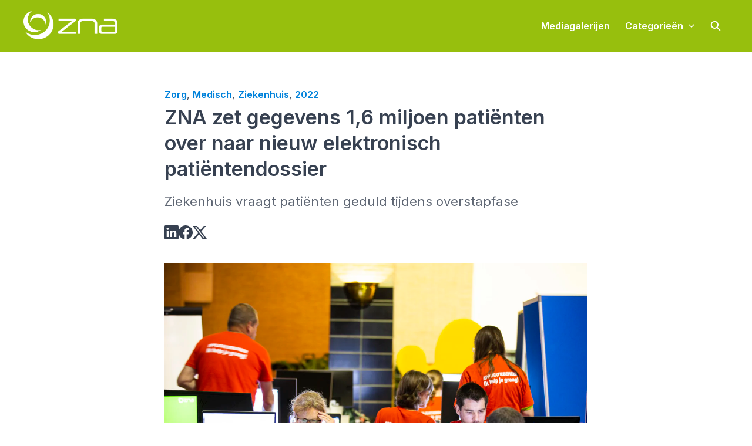

--- FILE ---
content_type: text/html; charset=utf-8
request_url: https://nieuws.zna.be/zna-zet-gegevens-16-miljoen-patienten-over-naar-nieuw-elektronisch-patientendossier
body_size: 30994
content:
<!DOCTYPE html><html lang="nl-BE" dir="ltr"><head><meta charSet="utf-8"/><meta name="viewport" content="width=device-width, initial-scale=1"/><link rel="preload" as="image" imageSrcSet="https://cdn.assets.prezly.com/83ada3e4-d97d-4bb5-beff-2af9a4d36520/-/resize/1200/LOWRES-IC9C3404.jpg 1200w, https://cdn.assets.prezly.com/83ada3e4-d97d-4bb5-beff-2af9a4d36520/-/resize/2400/LOWRES-IC9C3404.jpg 2400w, https://cdn.assets.prezly.com/83ada3e4-d97d-4bb5-beff-2af9a4d36520/-/resize/800/LOWRES-IC9C3404.jpg 800w, https://cdn.assets.prezly.com/83ada3e4-d97d-4bb5-beff-2af9a4d36520/-/resize/1600/LOWRES-IC9C3404.jpg 1600w, https://cdn.assets.prezly.com/83ada3e4-d97d-4bb5-beff-2af9a4d36520/-/resize/400/LOWRES-IC9C3404.jpg 400w, https://cdn.assets.prezly.com/83ada3e4-d97d-4bb5-beff-2af9a4d36520/-/resize/800/LOWRES-IC9C3404.jpg 800w" imageSizes="(max-width: 992px) 800px, (max-width: 576px) 400px, 1200px"/><link rel="preload" as="image" imageSrcSet="https://cdn.assets.prezly.com/02b93f48-0b15-46b1-b55b-be912ae4ce34/-/resize/1200/LOWRES-IC9C3027.jpg 1200w, https://cdn.assets.prezly.com/02b93f48-0b15-46b1-b55b-be912ae4ce34/-/resize/2400/LOWRES-IC9C3027.jpg 2400w, https://cdn.assets.prezly.com/02b93f48-0b15-46b1-b55b-be912ae4ce34/-/resize/800/LOWRES-IC9C3027.jpg 800w, https://cdn.assets.prezly.com/02b93f48-0b15-46b1-b55b-be912ae4ce34/-/resize/1600/LOWRES-IC9C3027.jpg 1600w, https://cdn.assets.prezly.com/02b93f48-0b15-46b1-b55b-be912ae4ce34/-/resize/400/LOWRES-IC9C3027.jpg 400w, https://cdn.assets.prezly.com/02b93f48-0b15-46b1-b55b-be912ae4ce34/-/resize/800/LOWRES-IC9C3027.jpg 800w" imageSizes="(max-width: 992px) 800px, (max-width: 576px) 400px, 1200px"/><link rel="preload" as="image" imageSrcSet="https://cdn.assets.prezly.com/fd9e427e-3d0e-44c6-830d-d9856affcdac/-/resize/1200/LOWRES-IC9C3058.jpg 1200w, https://cdn.assets.prezly.com/fd9e427e-3d0e-44c6-830d-d9856affcdac/-/resize/2400/LOWRES-IC9C3058.jpg 2400w, https://cdn.assets.prezly.com/fd9e427e-3d0e-44c6-830d-d9856affcdac/-/resize/800/LOWRES-IC9C3058.jpg 800w, https://cdn.assets.prezly.com/fd9e427e-3d0e-44c6-830d-d9856affcdac/-/resize/1600/LOWRES-IC9C3058.jpg 1600w, https://cdn.assets.prezly.com/fd9e427e-3d0e-44c6-830d-d9856affcdac/-/resize/400/LOWRES-IC9C3058.jpg 400w, https://cdn.assets.prezly.com/fd9e427e-3d0e-44c6-830d-d9856affcdac/-/resize/800/LOWRES-IC9C3058.jpg 800w" imageSizes="(max-width: 992px) 800px, (max-width: 576px) 400px, 1200px"/><link rel="preload" as="image" imageSrcSet="https://cdn.assets.prezly.com/57a889ea-2481-4aa9-93a1-93dbf3b0e895/-/resize/1200/LOWRES-IC9C3404.jpg 1200w, https://cdn.assets.prezly.com/57a889ea-2481-4aa9-93a1-93dbf3b0e895/-/resize/2400/LOWRES-IC9C3404.jpg 2400w, https://cdn.assets.prezly.com/57a889ea-2481-4aa9-93a1-93dbf3b0e895/-/resize/800/LOWRES-IC9C3404.jpg 800w, https://cdn.assets.prezly.com/57a889ea-2481-4aa9-93a1-93dbf3b0e895/-/resize/1600/LOWRES-IC9C3404.jpg 1600w, https://cdn.assets.prezly.com/57a889ea-2481-4aa9-93a1-93dbf3b0e895/-/resize/400/LOWRES-IC9C3404.jpg 400w, https://cdn.assets.prezly.com/57a889ea-2481-4aa9-93a1-93dbf3b0e895/-/resize/800/LOWRES-IC9C3404.jpg 800w" imageSizes="(max-width: 992px) 800px, (max-width: 576px) 400px, 1200px"/><link rel="preload" as="image" imageSrcSet="https://cdn.assets.prezly.com/1a054171-3321-4ab3-8c80-a8d088bd9b92/-/resize/1200/LOWRES-IC9C3434.jpg 1200w, https://cdn.assets.prezly.com/1a054171-3321-4ab3-8c80-a8d088bd9b92/-/resize/2400/LOWRES-IC9C3434.jpg 2400w, https://cdn.assets.prezly.com/1a054171-3321-4ab3-8c80-a8d088bd9b92/-/resize/800/LOWRES-IC9C3434.jpg 800w, https://cdn.assets.prezly.com/1a054171-3321-4ab3-8c80-a8d088bd9b92/-/resize/1600/LOWRES-IC9C3434.jpg 1600w, https://cdn.assets.prezly.com/1a054171-3321-4ab3-8c80-a8d088bd9b92/-/resize/400/LOWRES-IC9C3434.jpg 400w, https://cdn.assets.prezly.com/1a054171-3321-4ab3-8c80-a8d088bd9b92/-/resize/800/LOWRES-IC9C3434.jpg 800w" imageSizes="(max-width: 992px) 800px, (max-width: 576px) 400px, 1200px"/><link rel="stylesheet" href="/_next/static/css/ee84f34841fa9641.css" data-precedence="next"/><link rel="stylesheet" href="/_next/static/css/7340a333035fc24a.css" data-precedence="next"/><link rel="stylesheet" href="/_next/static/css/0e419bee05e68d35.css" data-precedence="next"/><link rel="stylesheet" href="/_next/static/css/cd216538c2848b25.css" data-precedence="next"/><link rel="stylesheet" href="/_next/static/css/4c654a34ea3a660e.css" data-precedence="next"/><link rel="preload" as="script" fetchPriority="low" href="/_next/static/chunks/webpack-b8e9ce067c0f26b8.js"/><script src="/_next/static/chunks/ace9dd15-87cf372b09962da0.js" async=""></script><script src="/_next/static/chunks/7885-01f6edc4eab8009b.js" async=""></script><script src="/_next/static/chunks/main-app-a2da0c37e8dd2baa.js" async=""></script><script src="/_next/static/chunks/8198-becbfdc7b54aed63.js" async=""></script><script src="/_next/static/chunks/7241-d7d82171a692f230.js" async=""></script><script src="/_next/static/chunks/app/global-error-286b79931a3faac7.js" async=""></script><script src="/_next/static/chunks/4314-d82f3a5fd39e1057.js" async=""></script><script src="/_next/static/chunks/4040-a431da4b258330d1.js" async=""></script><script src="/_next/static/chunks/3351-1416e031266ca6ef.js" async=""></script><script src="/_next/static/chunks/8629-6de1f3dc8d95bca8.js" async=""></script><script src="/_next/static/chunks/9294-02557dadba744d19.js" async=""></script><script src="/_next/static/chunks/652-f1e8509c9e2f8d02.js" async=""></script><script src="/_next/static/chunks/9221-5a3a8a401e9ec1ea.js" async=""></script><script src="/_next/static/chunks/4281-690d50811ec511fe.js" async=""></script><script src="/_next/static/chunks/4120-74ea18c35a457698.js" async=""></script><script src="/_next/static/chunks/2966-e6ca12739a0c8055.js" async=""></script><script src="/_next/static/chunks/6825-c47971c97c25d5a9.js" async=""></script><script src="/_next/static/chunks/app/%5BlocaleCode%5D/(story)/%5Bslug%5D/page-c591cd7544e377d8.js" async=""></script><script src="/_next/static/chunks/8a6901b8-5b3715ba256c5f0a.js" async=""></script><script src="/_next/static/chunks/5938-93c87deb5bfc3a4b.js" async=""></script><script src="/_next/static/chunks/8271-dfe931464592b2a8.js" async=""></script><script src="/_next/static/chunks/5880-a45d641f0d3e4378.js" async=""></script><script src="/_next/static/chunks/app/%5BlocaleCode%5D/layout-86d9fe8946e3f11d.js" async=""></script><script src="/_next/static/chunks/app/%5BlocaleCode%5D/error-e81614aae052cdc1.js" async=""></script><script src="/_next/static/chunks/5008-7f2d4aa6f9194341.js" async=""></script><script src="/_next/static/chunks/9973-0c93d3dcf191ea78.js" async=""></script><script src="/_next/static/chunks/app/%5BlocaleCode%5D/(index)/page-bac959a1c252cbab.js" async=""></script><meta name="theme-color" content="#97BF0D"/><meta name="og:locale" content="nl-BE"/><link rel="preconnect" href="https://fonts.googleapis.com"/><link rel="preconnect" href="https://fonts.gstatic.com" crossorigin=""/><link href="https://fonts.googleapis.com/css2?display=swap&amp;family=Inter:wght@400;500;600;700;900" rel="stylesheet"/><style>:root { --prezly-font-family: Inter, sans-serif;
--prezly-font-family-secondary: Inter, sans-serif;
--prezly-border-color: #37415133;
--prezly-border-color-secondary: #3741514d;
--prezly-text-color: #374151;
--prezly-text-color-secondary: #374151cc;
--prezly-text-color-tertiary: #37415199;
--prezly-text-color-hover: #374151;
--prezly-background-color: #FFFFFF;
--prezly-background-color-secondary: #fafafaff;
--prezly-background-color-intermediate: #f7f7f7ff;
--prezly-background-color-tertiary: #f2f2f2ff;
--prezly-accent-color: #0082DB;
--prezly-accent-color-active: #0064a8ff;
--prezly-accent-color-hover: #0091f4ff;
--prezly-accent-color-button-text: #ffffff;
--prezly-header-background-color: #97BF0D;
--prezly-header-link-color: #FFFFFF;
--prezly-header-link-hover-color: #FFFFFF;
--prezly-footer-background-color: #111827;
--prezly-footer-text-color: #FFFFFF;
--prezly-footer-text-color-variation: #FFFFFF;
--prezly-placeholder-background-color: #97bf0dff;
--prezly-white: #ffffff;
--prezly-black: #000000;
--prezly-grey: #757575 }</style><title>ZNA zet gegevens 1,6 miljoen patiënten over naar nieuw elektronisch patiëntendossier</title><meta name="description" content="Ziekenhuis vraagt patiënten geduld tijdens overstapfase"/><meta name="robots" content="index, follow"/><link rel="canonical" href="https://nieuws.zna.be/zna-zet-gegevens-16-miljoen-patienten-over-naar-nieuw-elektronisch-patientendossier" /><link rel="alternate" hrefLang="nl" href="https://nieuws.zna.be/zna-zet-gegevens-16-miljoen-patienten-over-naar-nieuw-elektronisch-patientendossier" /><link rel="alternate" hrefLang="nl-BE" href="https://nieuws.zna.be/zna-zet-gegevens-16-miljoen-patienten-over-naar-nieuw-elektronisch-patientendossier" /><link rel="alternate" hrefLang="x-default" href="https://nieuws.zna.be/zna-zet-gegevens-16-miljoen-patienten-over-naar-nieuw-elektronisch-patientendossier" /><link rel="alternate" type="application/json" href="https://nieuws.zna.be/zna-zet-gegevens-16-miljoen-patienten-over-naar-nieuw-elektronisch-patientendossier.json" /><meta property="og:title" content="ZNA zet gegevens 1,6 miljoen patiënten over naar nieuw elektronisch patiëntendossier"/><meta property="og:description" content="Ziekenhuis vraagt patiënten geduld tijdens overstapfase"/><meta property="og:url" content="http://nieuws.zna.be/zna-zet-gegevens-16-miljoen-patienten-over-naar-nieuw-elektronisch-patientendossier"/><meta property="og:site_name" content="Ziekenhuis Netwerk Antwerpen"/><meta property="og:locale" content="nl_BE"/><meta property="og:image" content="https://cdn.uc.assets.prezly.com/a46eba02-bcc7-4df3-a9fd-3576d868bbad/-/preview/600x600/"/><meta property="og:image:alt" content="ZNA zet gegevens 1,6 miljoen patiënten over naar nieuw elektronisch patiëntendossier"/><meta property="og:type" content="article"/><meta property="article:published_time" content="2022-09-17T22:30:00+00:00"/><meta property="article:modified_time" content="2022-09-20T15:05:12+00:00"/><meta property="article:author" content="Tom Van de Vreken"/><meta name="twitter:card" content="summary_large_image"/><meta name="twitter:site" content="Ziekenhuis Netwerk Antwerpen"/><meta name="twitter:title" content="ZNA zet gegevens 1,6 miljoen patiënten over naar nieuw elektronisch patiëntendossier"/><meta name="twitter:description" content="Ziekenhuis vraagt patiënten geduld tijdens overstapfase"/><meta name="twitter:image" content="https://cdn.uc.assets.prezly.com/a46eba02-bcc7-4df3-a9fd-3576d868bbad/-/preview/600x600/"/><link rel="shortcut icon" href="https://cdn.uc.assets.prezly.com/59de1fe9-7516-4968-8b0f-2f01d79358dc/-/preview/180x180/ZNA_Logo_Wit.png"/><link rel="apple-touch-icon" href="https://cdn.uc.assets.prezly.com/59de1fe9-7516-4968-8b0f-2f01d79358dc/-/preview/180x180/ZNA_Logo_Wit.png"/><script>document.querySelectorAll('body link[rel="icon"], body link[rel="apple-touch-icon"]').forEach(el => document.head.appendChild(el))</script><script src="/_next/static/chunks/polyfills-42372ed130431b0a.js" noModule=""></script></head><body><div hidden=""><!--$--><!--/$--></div><div class="layout_layout__E48_k"><header class="Header_container__8M0B4"><div class="container"><nav class="Header_header__cqpNv"><a class="Header_newsroom__LjUTA" href="/"><img alt="Ziekenhuis Netwerk Antwerpen" loading="lazy" width="160" height="54.93333333333333" decoding="async" data-nimg="1" class="Logo_logo__SEwEG Logo_landscape__HDUO5 Logo_medium__o98lG" style="color:transparent" srcSet="https://cdn.assets.prezly.com/d3f923d6-121b-48b4-9818-abbeba5f4ff6/-/crop/600x206/0,202/-/preview/-/format/auto/-/stretch/off/-/progressive/yes/-/resize/256x/-/quality/smart/ZNA_Logo_600x600px_Negatief.png 1x, https://cdn.assets.prezly.com/d3f923d6-121b-48b4-9818-abbeba5f4ff6/-/crop/600x206/0,202/-/preview/-/format/auto/-/stretch/off/-/progressive/yes/-/resize/384x/-/quality/smart/ZNA_Logo_600x600px_Negatief.png 2x" src="https://cdn.assets.prezly.com/d3f923d6-121b-48b4-9818-abbeba5f4ff6/-/crop/600x206/0,202/-/preview/-/format/auto/-/stretch/off/-/progressive/yes/-/resize/384x/-/quality/smart/ZNA_Logo_600x600px_Negatief.png"/></a><div class="Header_navigationWrapper__ZCw1l"><a class="Button_button__8B4nB Header_searchToggle__FLmzB Button_navigation__9rGNy Button_iconOnly__bKq8w" aria-expanded="false" title="Zoeken" aria-label="Zoeken" href="/search"><svg xmlns="http://www.w3.org/2000/svg" fill="none" viewBox="0 0 16 16" width="16" height="16" class="Button_icon__V37WX Button_left__sABrt"><path fill="currentColor" fill-rule="evenodd" d="M6.543.667a5.877 5.877 0 1 0 3.496 10.601l3.81 3.81a.869.869 0 1 0 1.23-1.228l-3.812-3.81A5.877 5.877 0 0 0 6.543.666m-4.14 5.877a4.14 4.14 0 1 1 8.28 0 4.14 4.14 0 0 1-8.28 0" clip-rule="evenodd"></path></svg></a><button type="button" class="Button_button__8B4nB Header_navigationToggle__KSeiK Button_navigation__9rGNy Button_iconOnly__bKq8w" aria-expanded="false" aria-controls="menu" title="Toggle-navigatie" aria-label="Toggle-navigatie"><svg xmlns="http://www.w3.org/2000/svg" fill="none" viewBox="0 0 24 24" width="16" height="16" class="Button_icon__V37WX Button_left__sABrt"><path fill="currentColor" fill-rule="evenodd" d="M3 6a1 1 0 0 1 1-1h16a1 1 0 1 1 0 2H4a1 1 0 0 1-1-1m0 6a1 1 0 0 1 1-1h16a1 1 0 1 1 0 2H4a1 1 0 0 1-1-1m0 6a1 1 0 0 1 1-1h16a1 1 0 1 1 0 2H4a1 1 0 0 1-1-1" clip-rule="evenodd"></path></svg><span>​</span></button><div class="Header_navigation__gGzZ6"><div role="none" class="Header_backdrop__FlLNq"></div><ul id="menu" class="Header_navigationInner__w1lgS"><li class="Header_navigationItem__2tlrA"><a class="Button_button__8B4nB Header_navigationButton__ZStMw Button_navigation__9rGNy" href="/media"><span>Mediagalerijen</span></a></li><li class="Header_navigationItem__2tlrA CategoriesNav_mobileCategories__iAK5_"><div class="Dropdown_container__pISnx" data-headlessui-state=""><button type="button" class="Button_button__8B4nB Header_navigationButton__ZStMw Dropdown_buttonWithMobileDisplay__azrbo Button_navigation__9rGNy" id="headlessui-menu-button-«R1qksiinb»" aria-haspopup="menu" aria-expanded="false" data-headlessui-state=""><span>Categorieën<svg xmlns="http://www.w3.org/2000/svg" fill="none" viewBox="0 0 12 12" aria-hidden="true" width="12" height="12" class="Dropdown_caret__8t6In"><path fill="currentColor" fill-rule="evenodd" d="M1.135 3.37a.63.63 0 0 0-.01.907L5.468 8.62a.664.664 0 0 0 .94 0l4.343-4.342a.63.63 0 0 0-.011-.907.67.67 0 0 0-.929.01L5.937 7.254 2.064 3.381a.67.67 0 0 0-.929-.01" clip-rule="evenodd"></path></svg></span></button></div></li><li class="Header_navigationItem__2tlrA CategoriesNav_desktopCategories__tNRBg"><div data-headlessui-state=""><button type="button" class="Button_button__8B4nB CategoriesNavDesktop_button___Z93p Header_navigationButton__ZStMw Button_navigation__9rGNy" aria-expanded="false" data-headlessui-state=""><span>Categorieën</span><svg xmlns="http://www.w3.org/2000/svg" fill="none" viewBox="0 0 12 12" width="16" height="16" class="Button_icon__V37WX Button_right__hcAI_"><path fill="currentColor" fill-rule="evenodd" d="M1.135 3.37a.63.63 0 0 0-.01.907L5.468 8.62a.664.664 0 0 0 .94 0l4.343-4.342a.63.63 0 0 0-.011-.907.67.67 0 0 0-.929.01L5.937 7.254 2.064 3.381a.67.67 0 0 0-.929-.01" clip-rule="evenodd"></path></svg></button></div><span hidden="" style="position:fixed;top:1px;left:1px;width:1px;height:0;padding:0;margin:-1px;overflow:hidden;clip:rect(0, 0, 0, 0);white-space:nowrap;border-width:0;display:none"></span></li></ul></div><!--$!--><template data-dgst="BAILOUT_TO_CLIENT_SIDE_RENDERING"></template><!--/$--></div></nav></div></header><main class="layout_content__hN3QC"><div class="Story_container__mieav"><article><div class="CategoriesList_categoriesList__SQZR0"><a class="CategoryLink_link__TgKgd CategoriesList_categoryLink__BxorG" href="/category/zorg"><span>Zorg</span></a>, <a class="CategoryLink_link__TgKgd CategoriesList_categoryLink__BxorG" href="/category/medisch"><span>Medisch</span></a>, <a class="CategoryLink_link__TgKgd CategoriesList_categoryLink__BxorG" href="/category/ziekenhuis"><span>Ziekenhuis</span></a>, <a class="CategoryLink_link__TgKgd CategoriesList_categoryLink__BxorG" href="/category/2022"><span>2022</span></a></div><div class="HeaderRenderer_renderer__qMSoA"><section class="prezly-slate-document" data-version="0.50"><h1 class="prezly-slate-heading prezly-slate-heading--heading-1 prezly-slate-heading--align-inherit">ZNA zet gegevens 1,6 miljoen patiënten over naar nieuw elektronisch patiëntendossier</h1><p class="Subtitle_subtitle__8gPAi">Ziekenhuis vraagt patiënten geduld tijdens overstapfase</p></section></div><div class="Story_linksAndDateWrapper__HOIdb Story_left__JQInF"><div class="SocialShare_social__EbtaQ"><a aria-label="Delen: Linkedin" class="SocialShare_socialLink__Nbd_P" href="https://www.linkedin.com/sharing/share-offsite?url=http%3A%2F%2Fprez.ly%2FdIic&amp;text=ZNA+vraagt+pati%C3%ABnten+om+geduld%3A+ziekenhuis+zet+gegevens+1%2C6+miljoen+pati%C3%ABnten+over+naar+nieuw+elektronisch+pati%C3%ABntendossier+%28Foto%3A+overstap+GZA+Ziekenhuizen+naar+HiX%29." rel="noopener noreferrer" target="_blank"><svg xmlns="http://www.w3.org/2000/svg" fill="none" viewBox="0 0 24 24" class="SocialShare_socialIcon__H0CxZ"><path fill="currentColor" fill-rule="evenodd" d="M.07 1.72C.07.77.86 0 1.833 0h20.324c.973 0 1.762.77 1.762 1.72v20.56c0 .95-.789 1.72-1.762 1.72H1.833C.859 24 .07 23.23.07 22.28zM7.3 20.09V9.253H3.696V20.09zM5.497 7.773c1.257 0 2.038-.832 2.038-1.872-.023-1.063-.781-1.872-2.014-1.872S3.484 4.838 3.484 5.9c0 1.04.782 1.872 1.99 1.872zm7.397 12.317H9.293s.047-9.82 0-10.837h3.602v1.534l-.024.038h.024v-.038C13.374 10.05 14.231 9 16.141 9c2.37 0 4.147 1.549 4.147 4.877v6.214h-3.601v-5.797c0-1.457-.522-2.451-1.825-2.451-.995 0-1.588.67-1.848 1.317-.095.232-.119.555-.119.88z" clip-rule="evenodd"></path></svg></a><a aria-label="Delen: Facebook" class="SocialShare_socialLink__Nbd_P" href="https://www.facebook.com/sharer/sharer.php?u=http%3A%2F%2Fprez.ly%2FdIic" rel="noopener noreferrer" target="_blank"><svg xmlns="http://www.w3.org/2000/svg" fill="none" viewBox="0 0 24 24" class="SocialShare_socialIcon__H0CxZ"><path fill="currentColor" fill-rule="evenodd" d="M24 12.073C24 5.405 18.627 0 12 0S0 5.405 0 12.073C0 18.1 4.388 23.094 10.125 24v-8.437H7.078v-3.49h3.047v-2.66c0-3.025 1.791-4.697 4.533-4.697 1.313 0 2.686.236 2.686.236v2.971H15.83c-1.491 0-1.956.93-1.956 1.886v2.264h3.328l-.532 3.49h-2.796V24C19.612 23.094 24 18.1 24 12.073" clip-rule="evenodd"></path></svg></a><a aria-label="Delen: Twitter" class="SocialShare_socialLink__Nbd_P" href="https://twitter.com/intent/tweet?url=http%3A%2F%2Fprez.ly%2FdIic&amp;text=ZNA+vraagt+pati%C3%ABnten+om+geduld%3A+ziekenhuis+zet+gegevens+1%2C6+miljoen+pati%C3%ABnten+over+naar+nieuw+elektronisch+pati%C3%ABntendossier+%28Foto%3A+overstap+GZA+Ziekenhuizen+naar+HiX%29." rel="noopener noreferrer" target="_blank"><svg xmlns="http://www.w3.org/2000/svg" fill="none" viewBox="0 0 24 24" class="SocialShare_socialIcon__H0CxZ"><path fill="currentColor" d="M18.901 1h3.68l-8.04 9.319L24 23h-7.406l-5.8-7.691L4.156 23H.474l8.6-9.968L0 1h7.594l5.243 7.03zM17.61 20.766h2.039L6.486 3.116H4.298z"></path></svg></a></div></div><div class="ContentRenderer_renderer__IBbst"><section class="prezly-slate-document" data-version="0.50"><figure class="prezly-slate-image prezly-slate-image--contained"><a aria-label="View image" class="prezly-slate-image-rollover" id="image-83ada3e4-d97d-4bb5-beff-2af9a4d36520" href="https://cdn.assets.prezly.com/83ada3e4-d97d-4bb5-beff-2af9a4d36520/LOWRES-IC9C3404.jpg" style="max-width:5760px"><span class="prezly-slate-image-rollover__content"><img alt="" class="prezly-slate-media prezly-slate-image__media prezly-slate-media--image" src="https://cdn.assets.prezly.com/83ada3e4-d97d-4bb5-beff-2af9a4d36520/-/format/auto/LOWRES-IC9C3404.jpg" srcSet="https://cdn.assets.prezly.com/83ada3e4-d97d-4bb5-beff-2af9a4d36520/-/resize/1200/LOWRES-IC9C3404.jpg 1200w, https://cdn.assets.prezly.com/83ada3e4-d97d-4bb5-beff-2af9a4d36520/-/resize/2400/LOWRES-IC9C3404.jpg 2400w, https://cdn.assets.prezly.com/83ada3e4-d97d-4bb5-beff-2af9a4d36520/-/resize/800/LOWRES-IC9C3404.jpg 800w, https://cdn.assets.prezly.com/83ada3e4-d97d-4bb5-beff-2af9a4d36520/-/resize/1600/LOWRES-IC9C3404.jpg 1600w, https://cdn.assets.prezly.com/83ada3e4-d97d-4bb5-beff-2af9a4d36520/-/resize/400/LOWRES-IC9C3404.jpg 400w, https://cdn.assets.prezly.com/83ada3e4-d97d-4bb5-beff-2af9a4d36520/-/resize/800/LOWRES-IC9C3404.jpg 800w" sizes="(max-width: 992px) 800px, (max-width: 576px) 400px, 1200px"/><span class="prezly-slate-image-rollover__dim"></span><span class="prezly-slate-image-rollover__caption prezly-slate-image-rollover__caption--empty"><span class="prezly-slate-image-rollover__caption-icon-container"><svg xmlns="http://www.w3.org/2000/svg" viewBox="0 0 16 16" role="img" aria-hidden="true" class="prezly-slate-image-rollover__caption-icon"><path fill="currentColor" fill-rule="evenodd" d="M5.828 10.172a.5.5 0 0 0-.707 0l-4.096 4.096V11.5a.5.5 0 0 0-1 0v3.975a.5.5 0 0 0 .5.5H4.5a.5.5 0 0 0 0-1H1.732l4.096-4.096a.5.5 0 0 0 0-.707m4.344-4.344a.5.5 0 0 0 .707 0l4.096-4.096V4.5a.5.5 0 1 0 1 0V.525a.5.5 0 0 0-.5-.5H11.5a.5.5 0 0 0 0 1h2.768l-4.096 4.096a.5.5 0 0 0 0 .707"></path></svg></span><span class="prezly-slate-image-rollover__caption-text"><span class="" title=""></span></span></span></span></a></figure><p class="styles_paragraph__6o_o7"><strong>Deze week vrijdag (23 september) zet Ziekenhuis Netwerk Antwerpen (ZNA) de gegevens van 1,6 miljoen patiënten over naar een nieuw elektronisch patiëntendossier (EPD). Het EPD bundelt de gegevens van alle patiënten in één toepassing, in plaats van in vele kleine toepassingen. Dit leidt tot een grotere patiëntveiligheid, betere zorg en meer gemak voor de patiënt. Het gaat om de grootste operatie van dit type ooit in een Belgisch ziekenhuis.</strong></p><p class="styles_paragraph__6o_o7"><strong>ZNA vraagt zijn patiënten om geduld tijdens de periode van de overstap. Om alles vlot en patiëntveilig te laten verlopen, vermindert het ziekenhuis tijdelijk het aantal geplande opnames en operaties. De spoeddiensten, materniteiten, dialyse en de afdelingen intensieve zorg en psychiatrie blijven op normale sterkte werken.</strong></p><p class="styles_paragraph__6o_o7"> </p><h2 class="styles_headingOne__4D8cI"><strong>“Bouwen van een digitaal ziekenhuis”</strong></h2><p class="styles_paragraph__6o_o7">In een EPD vinden zorgverleners een hoop informatie over de patiënt: identificatie-gegevens, aandoeningen, resultaten van onderzoeken, de gekregen zorg en behandelingen.</p><p class="styles_paragraph__6o_o7">Wouter De Ploey, CEO ZNA: </p><blockquote class="Quote_container__z1s15 Quote_alignLeft__eFsH4"><div class="Quote_content__dZxaB">“De invoering van een EPD is een gigantisch en complex project: het is alsof je een nieuw ziekenhuis bouwt, maar dan digitaal. Na anderhalf jaar intensief voorbereiden zijn we klaar om de gegevens van 1,6 miljoen patiënten over te zetten naar één digitaal dossier per patiënt. Tot nu toe waren die verdeeld over 72 verschillende toepassingen en soms ook ​ papieren dossiers.” </div></blockquote><p class="styles_paragraph__6o_o7">Het EPD heeft twee grote troeven. </p><div class="styles_listContainer__PSxE8"><ol class="styles_numberedList__EEdfx"><li class="styles_listItem__wR5P8">Voor de patiënt wordt het makkelijker: de patiënt moet alles nog maar één keer vertellen en kan alle informatie op één plek terugvinden. </li><li class="styles_listItem__wR5P8">Daarnaast nemen de zorgkwaliteit en patiëntveiligheid toe. Als allesomvattend pakket vervangt het nieuwe EPD verschillende toepassingen die niet op elkaar voortbouwden. Met het EPD kunnen alle zorgverleners waarmee de patiënt in contact komt voortbouwen op een eenmalige digitale registratie. Hierdoor zijn alle zorgverleners meteen mee met de voorgeschiedenis van hun patiënt. </li></ol></div><p class="styles_paragraph__6o_o7"> </p><h2 class="styles_headingOne__4D8cI"><strong>“Vragen patiënten om begrip tijdens periode overstap”</strong></h2><p class="styles_paragraph__6o_o7">Van ziekenhuizen die eerder een EPD hebben ingevoerd weet ZNA dat dit tijdens de overgangsperiode gevolgen heeft voor de patiënten. Daarom vraagt het ziekenhuis zijn patiënten om begrip.</p><p class="styles_paragraph__6o_o7">Annick Wauters, algemeen directeur Kwaliteit &amp; Innovatie:</p><blockquote class="Quote_container__z1s15 Quote_alignLeft__eFsH4"><div class="Quote_content__dZxaB">“We hebben alles gedaan om de overstap vlot te laten verlopen: samen met onze netwerkpartner GZA Ziekenhuizen hebben we ongeveer 8000 artsen en medewerkers opgeleid over het pakket. Daarnaast hebben we meer dan 600 ZNA-medewerkers klaargestoomd tot expertgebruiker en zijn er bij de overstap 400 specialisten van leverancier ChipSoft aanwezig om eventuele problemen meteen op te lossen. We hebben ook goed opgelet toen we onze netwerkpartner GZA Ziekenhuizen in juni ondersteunden bij de overzetting van een miljoen patiëntendossiers.”</div></blockquote><p class="styles_paragraph__6o_o7"> </p><h2 class="styles_headingOne__4D8cI"><strong>Minder opnames en operaties</strong></h2><p class="styles_paragraph__6o_o7">De overstap gebeurt met een zogenaamde big bang, waarbij het hele ziekenhuis tegelijk een nieuw pakket in gebruik neemt. Voor de patiëntveiligheid vermindert ZNA daarom de capaciteit tijdens de overgangsperiode. Die afbouw is eerder in september al gestart. Om dit op te vangen, springen andere ziekenhuizen in de regio bij.</p><p class="styles_paragraph__6o_o7">Medisch directeur Katrien Bervoets:</p><blockquote class="Quote_container__z1s15 Quote_alignLeft__eFsH4"><div class="Quote_content__dZxaB">“Om alles patiëntveilig te laten verlopen, bouwen we onze ziekenhuiscapaciteit tijdelijk af. De komende weken nemen we minder patiënten op voor niet-dringende behandelingen en ingrepen. In de periode na de overstap kunnen consultaties ook wat langer duren doordat onze mensen werken met een nieuw pakket. ” </div></blockquote><p class="styles_paragraph__6o_o7">Van donderdag 22 september tot en met zondag 25 september zijn er geen geplande opnames of ingrepen bij ZNA. Als alles vlot verloopt, stijgt het zorgaanbod stapsgewijs in de weken erna. Zo hebben de medewerkers de kans om helemaal vertrouwd raken met het nieuwe pakket.</p><p class="styles_paragraph__6o_o7"> </p><h2 class="styles_headingOne__4D8cI"><strong>Spoeddiensten, IZ, dialyse, materniteiten en afdelingen psychiatrie werken normaal</strong></h2><p class="styles_paragraph__6o_o7">De spoeddiensten, afdelingen intensieve zorg en psychiatrie, materniteiten en ​ dialyse ​ blijven op volle kracht draaien. Dit zijn afdelingen met doorgaans dringende opnames die niet afgebouwd kunnen worden.</p><p class="styles_paragraph__6o_o7">Tijdens de overstap is de afsprakencentrale van ZNA niet bereikbaar van woensdag 21 september 18 uur tot en met maandagavond 26 september. De medewerkers controleren dan of alle al geboekte afspraken correct zijn overgezet in het nieuwe systeem. Dinsdagochtend 27 september om 8 uur gaat de afsprakencentrale weer open. Tijdens de sluiting kunnen patiënten op <a class="styles_link__4YAiu" href="http://www.zna.be/" rel="noopener noreferrer" target="_self">www.zna.be</a> vragen om vanaf dinsdag gebeld te worden voor een afspraak.</p><p class="styles_paragraph__6o_o7"> </p><div id="contact-c7369628-66d8-4b32-b0ce-e9830a4e1088" class="prezly-slate-contact prezly-slate-contact--card"><div class="prezly-slate-contact__wrapper"><div class="prezly-slate-contact__avatar"><svg xmlns="http://www.w3.org/2000/svg" viewBox="0 0 16 16" role="img" class="prezly-slate-contact__avatar-image" title="Tom Van de Vreken"><path fill="currentColor" d="M3 14s-1 0-1-1 1-4 6-4 6 3 6 4-1 1-1 1zm5-6a3 3 0 1 0 0-6 3 3 0 0 0 0 6"></path></svg></div><div class="prezly-slate-contact__content"><h3 class="prezly-slate-contact__name">Tom Van de Vreken</h3><div class="prezly-slate-contact__job-description">Woordvoerder, Ziekenhuis Netwerk Antwerpen</div><ul class="prezly-slate-social-fields prezly-slate-social-fields--card prezly-slate-contact__social-fields"><li class="prezly-slate-social-field prezly-slate-social-fields__field" title="tom.vandevreken@zas.be"><a class="prezly-slate-social-field__link" href="mailto:tom.vandevreken@zas.be" rel="noreferrer noopener" target="_blank"><svg xmlns="http://www.w3.org/2000/svg" width="16" height="17" fill="none" viewBox="0 0 16 17" role="img" aria-hidden="true" class="prezly-slate-social-field__icon"><path fill="currentColor" fill-rule="evenodd" d="M0 4.34v8.334c0 1.19.981 2.16 2.182 2.16h11.636c1.201 0 2.182-.97 2.182-2.16V4.326c0-1.19-.981-2.16-2.182-2.16H2.182C.98 2.167 0 3.137 0 4.327zm1.524-.318a.73.73 0 0 1 .658-.414h11.636c.29 0 .541.17.658.414L8 8.52zm13.021 1.712v6.94a.727.727 0 0 1-.727.718H2.182a.727.727 0 0 1-.727-.718v-6.94l5.905 4.1c.384.267.896.267 1.28 0z" clip-rule="evenodd"></path></svg><span class="prezly-slate-social-field__value">tom.vandevreken@zas.be</span></a></li><li class="prezly-slate-social-field prezly-slate-social-fields__field" title="+32 475 964 181 (alleen voor journalisten)"><a class="prezly-slate-social-field__link" href="tel:+32 475 964 181 (alleen voor journalisten)" rel="noreferrer noopener" target="_blank"><svg xmlns="http://www.w3.org/2000/svg" width="16" height="17" fill="none" viewBox="0 0 16 17" role="img" aria-hidden="true" class="prezly-slate-social-field__icon"><path fill="currentColor" d="M8 14.134A1.072 1.072 0 1 0 8 11.99 1.072 1.072 0 0 0 8 14.134"></path><path fill="currentColor" fill-rule="evenodd" d="M2.4 2.25C2.4 1.284 3.183.5 4.147.5h7.706c.965 0 1.747.784 1.747 1.75v12.5c0 .966-.782 1.75-1.747 1.75H4.147A1.75 1.75 0 0 1 2.4 14.75zM4.147 2a.25.25 0 0 0-.25.25v12.5c0 .138.113.25.25.25h7.706a.25.25 0 0 0 .25-.25V2.25a.25.25 0 0 0-.25-.25z" clip-rule="evenodd"></path></svg><span class="prezly-slate-social-field__value">+32 475 964 181 (alleen voor journalisten)</span></a></li></ul><ul class="prezly-slate-social-fields prezly-slate-social-fields--card prezly-slate-contact__social-fields"><li class="prezly-slate-social-field prezly-slate-social-fields__field" title="www.zna.be"><a class="prezly-slate-social-field__link" href="https://www.zna.be/" rel="noreferrer noopener" target="_blank"><svg xmlns="http://www.w3.org/2000/svg" width="16" height="17" fill="none" viewBox="0 0 16 17" role="img" aria-hidden="true" class="prezly-slate-social-field__icon"><path fill="currentColor" fill-rule="evenodd" d="M8 .5a8 8 0 1 0 0 16 8 8 0 0 0 0-16M1.717 6.66a6.548 6.548 0 0 0 5.04 8.268 1.4 1.4 0 0 1-.02-.235.97.97 0 0 0-.284-.684l-.36-.36a1.36 1.36 0 0 1-.397-.96v-.596a.97.97 0 0 0-.285-.686l-.484-.484a.93.93 0 0 1 .657-1.587h3.428c.682 0 1.235.553 1.235 1.235v.693c0 .085.069.153.153.153.49 0 .888.397.888.888 0 .084.069.153.153.153h.025c.532 0 .958.29 1.152.68a6.548 6.548 0 0 0-2.364-10.786v.955c0 .681-.55 1.234-1.23 1.234H7.985a.845.845 0 0 0-.843.846c0 .68-.55 1.234-1.231 1.234H5.61c-.299 0-.542.242-.542.541a.93.93 0 0 1-.27.657l-.09.09a1.23 1.23 0 0 1-1.741 0z" clip-rule="evenodd"></path></svg><span class="prezly-slate-social-field__value">www.zna.be</span></a></li><li class="prezly-slate-social-field prezly-slate-social-fields__field" title="@ZNAwoordvoerder"><a class="prezly-slate-social-field__link" href="https://twitter.com/ZNAwoordvoerder" rel="noreferrer noopener" target="_blank"><svg xmlns="http://www.w3.org/2000/svg" width="16" height="16" fill="currentColor" class="prezly-slate-social-field__icon" viewBox="0 0 16 16" role="img" aria-hidden="true"><path d="M12.6.75h2.454l-5.36 6.142L16 15.25h-4.937l-3.867-5.07-4.425 5.07H.316l5.733-6.57L0 .75h5.063l3.495 4.633L12.601.75Zm-.86 13.028h1.36L4.323 2.145H2.865z"></path></svg><span class="prezly-slate-social-field__value">@ZNAwoordvoerder</span></a></li></ul></div></div></div><figure class="prezly-slate-image prezly-slate-image--contained"><a aria-label="View image" class="prezly-slate-image-rollover" id="image-02b93f48-0b15-46b1-b55b-be912ae4ce34" href="https://cdn.assets.prezly.com/02b93f48-0b15-46b1-b55b-be912ae4ce34/LOWRES-IC9C3027.jpg" style="max-width:4681px"><span class="prezly-slate-image-rollover__content"><img alt="" class="prezly-slate-media prezly-slate-image__media prezly-slate-media--image" src="https://cdn.assets.prezly.com/02b93f48-0b15-46b1-b55b-be912ae4ce34/-/format/auto/LOWRES-IC9C3027.jpg" srcSet="https://cdn.assets.prezly.com/02b93f48-0b15-46b1-b55b-be912ae4ce34/-/resize/1200/LOWRES-IC9C3027.jpg 1200w, https://cdn.assets.prezly.com/02b93f48-0b15-46b1-b55b-be912ae4ce34/-/resize/2400/LOWRES-IC9C3027.jpg 2400w, https://cdn.assets.prezly.com/02b93f48-0b15-46b1-b55b-be912ae4ce34/-/resize/800/LOWRES-IC9C3027.jpg 800w, https://cdn.assets.prezly.com/02b93f48-0b15-46b1-b55b-be912ae4ce34/-/resize/1600/LOWRES-IC9C3027.jpg 1600w, https://cdn.assets.prezly.com/02b93f48-0b15-46b1-b55b-be912ae4ce34/-/resize/400/LOWRES-IC9C3027.jpg 400w, https://cdn.assets.prezly.com/02b93f48-0b15-46b1-b55b-be912ae4ce34/-/resize/800/LOWRES-IC9C3027.jpg 800w" sizes="(max-width: 992px) 800px, (max-width: 576px) 400px, 1200px"/><span class="prezly-slate-image-rollover__dim"></span><span class="prezly-slate-image-rollover__caption prezly-slate-image-rollover__caption--empty"><span class="prezly-slate-image-rollover__caption-icon-container"><svg xmlns="http://www.w3.org/2000/svg" viewBox="0 0 16 16" role="img" aria-hidden="true" class="prezly-slate-image-rollover__caption-icon"><path fill="currentColor" fill-rule="evenodd" d="M5.828 10.172a.5.5 0 0 0-.707 0l-4.096 4.096V11.5a.5.5 0 0 0-1 0v3.975a.5.5 0 0 0 .5.5H4.5a.5.5 0 0 0 0-1H1.732l4.096-4.096a.5.5 0 0 0 0-.707m4.344-4.344a.5.5 0 0 0 .707 0l4.096-4.096V4.5a.5.5 0 1 0 1 0V.525a.5.5 0 0 0-.5-.5H11.5a.5.5 0 0 0 0 1h2.768l-4.096 4.096a.5.5 0 0 0 0 .707"></path></svg></span><span class="prezly-slate-image-rollover__caption-text"><span class="" title=""></span></span></span></span></a><figcaption class="prezly-slate-image__caption">Foto van de overstap naar het EPD bij GZA Ziekenhuizen in juni 2022. Foto: Dirk Kestens. </figcaption></figure><figure class="prezly-slate-image prezly-slate-image--contained"><a aria-label="View image" class="prezly-slate-image-rollover" id="image-fd9e427e-3d0e-44c6-830d-d9856affcdac" href="https://cdn.assets.prezly.com/fd9e427e-3d0e-44c6-830d-d9856affcdac/LOWRES-IC9C3058.jpg" style="max-width:3840px"><span class="prezly-slate-image-rollover__content"><img alt="" class="prezly-slate-media prezly-slate-image__media prezly-slate-media--image" src="https://cdn.assets.prezly.com/fd9e427e-3d0e-44c6-830d-d9856affcdac/-/format/auto/LOWRES-IC9C3058.jpg" srcSet="https://cdn.assets.prezly.com/fd9e427e-3d0e-44c6-830d-d9856affcdac/-/resize/1200/LOWRES-IC9C3058.jpg 1200w, https://cdn.assets.prezly.com/fd9e427e-3d0e-44c6-830d-d9856affcdac/-/resize/2400/LOWRES-IC9C3058.jpg 2400w, https://cdn.assets.prezly.com/fd9e427e-3d0e-44c6-830d-d9856affcdac/-/resize/800/LOWRES-IC9C3058.jpg 800w, https://cdn.assets.prezly.com/fd9e427e-3d0e-44c6-830d-d9856affcdac/-/resize/1600/LOWRES-IC9C3058.jpg 1600w, https://cdn.assets.prezly.com/fd9e427e-3d0e-44c6-830d-d9856affcdac/-/resize/400/LOWRES-IC9C3058.jpg 400w, https://cdn.assets.prezly.com/fd9e427e-3d0e-44c6-830d-d9856affcdac/-/resize/800/LOWRES-IC9C3058.jpg 800w" sizes="(max-width: 992px) 800px, (max-width: 576px) 400px, 1200px"/><span class="prezly-slate-image-rollover__dim"></span><span class="prezly-slate-image-rollover__caption prezly-slate-image-rollover__caption--empty"><span class="prezly-slate-image-rollover__caption-icon-container"><svg xmlns="http://www.w3.org/2000/svg" viewBox="0 0 16 16" role="img" aria-hidden="true" class="prezly-slate-image-rollover__caption-icon"><path fill="currentColor" fill-rule="evenodd" d="M5.828 10.172a.5.5 0 0 0-.707 0l-4.096 4.096V11.5a.5.5 0 0 0-1 0v3.975a.5.5 0 0 0 .5.5H4.5a.5.5 0 0 0 0-1H1.732l4.096-4.096a.5.5 0 0 0 0-.707m4.344-4.344a.5.5 0 0 0 .707 0l4.096-4.096V4.5a.5.5 0 1 0 1 0V.525a.5.5 0 0 0-.5-.5H11.5a.5.5 0 0 0 0 1h2.768l-4.096 4.096a.5.5 0 0 0 0 .707"></path></svg></span><span class="prezly-slate-image-rollover__caption-text"><span class="" title=""></span></span></span></span></a><figcaption class="prezly-slate-image__caption">Foto van de overstap naar het EPD bij GZA Ziekenhuizen in juni 2022. Foto: Dirk Kestens. </figcaption></figure><figure class="prezly-slate-image prezly-slate-image--contained"><a aria-label="View image" class="prezly-slate-image-rollover" id="image-57a889ea-2481-4aa9-93a1-93dbf3b0e895" href="https://cdn.assets.prezly.com/57a889ea-2481-4aa9-93a1-93dbf3b0e895/LOWRES-IC9C3404.jpg" style="max-width:5760px"><span class="prezly-slate-image-rollover__content"><img alt="" class="prezly-slate-media prezly-slate-image__media prezly-slate-media--image" src="https://cdn.assets.prezly.com/57a889ea-2481-4aa9-93a1-93dbf3b0e895/-/format/auto/LOWRES-IC9C3404.jpg" srcSet="https://cdn.assets.prezly.com/57a889ea-2481-4aa9-93a1-93dbf3b0e895/-/resize/1200/LOWRES-IC9C3404.jpg 1200w, https://cdn.assets.prezly.com/57a889ea-2481-4aa9-93a1-93dbf3b0e895/-/resize/2400/LOWRES-IC9C3404.jpg 2400w, https://cdn.assets.prezly.com/57a889ea-2481-4aa9-93a1-93dbf3b0e895/-/resize/800/LOWRES-IC9C3404.jpg 800w, https://cdn.assets.prezly.com/57a889ea-2481-4aa9-93a1-93dbf3b0e895/-/resize/1600/LOWRES-IC9C3404.jpg 1600w, https://cdn.assets.prezly.com/57a889ea-2481-4aa9-93a1-93dbf3b0e895/-/resize/400/LOWRES-IC9C3404.jpg 400w, https://cdn.assets.prezly.com/57a889ea-2481-4aa9-93a1-93dbf3b0e895/-/resize/800/LOWRES-IC9C3404.jpg 800w" sizes="(max-width: 992px) 800px, (max-width: 576px) 400px, 1200px"/><span class="prezly-slate-image-rollover__dim"></span><span class="prezly-slate-image-rollover__caption prezly-slate-image-rollover__caption--empty"><span class="prezly-slate-image-rollover__caption-icon-container"><svg xmlns="http://www.w3.org/2000/svg" viewBox="0 0 16 16" role="img" aria-hidden="true" class="prezly-slate-image-rollover__caption-icon"><path fill="currentColor" fill-rule="evenodd" d="M5.828 10.172a.5.5 0 0 0-.707 0l-4.096 4.096V11.5a.5.5 0 0 0-1 0v3.975a.5.5 0 0 0 .5.5H4.5a.5.5 0 0 0 0-1H1.732l4.096-4.096a.5.5 0 0 0 0-.707m4.344-4.344a.5.5 0 0 0 .707 0l4.096-4.096V4.5a.5.5 0 1 0 1 0V.525a.5.5 0 0 0-.5-.5H11.5a.5.5 0 0 0 0 1h2.768l-4.096 4.096a.5.5 0 0 0 0 .707"></path></svg></span><span class="prezly-slate-image-rollover__caption-text"><span class="" title=""></span></span></span></span></a><figcaption class="prezly-slate-image__caption">Foto van de overstap naar het EPD bij GZA Ziekenhuizen in juni 2022. Foto: Dirk Kestens. </figcaption></figure><figure class="prezly-slate-image prezly-slate-image--contained"><a aria-label="View image" class="prezly-slate-image-rollover" id="image-1a054171-3321-4ab3-8c80-a8d088bd9b92" href="https://cdn.assets.prezly.com/1a054171-3321-4ab3-8c80-a8d088bd9b92/LOWRES-IC9C3434.jpg" style="max-width:5760px"><span class="prezly-slate-image-rollover__content"><img alt="" class="prezly-slate-media prezly-slate-image__media prezly-slate-media--image" src="https://cdn.assets.prezly.com/1a054171-3321-4ab3-8c80-a8d088bd9b92/-/format/auto/LOWRES-IC9C3434.jpg" srcSet="https://cdn.assets.prezly.com/1a054171-3321-4ab3-8c80-a8d088bd9b92/-/resize/1200/LOWRES-IC9C3434.jpg 1200w, https://cdn.assets.prezly.com/1a054171-3321-4ab3-8c80-a8d088bd9b92/-/resize/2400/LOWRES-IC9C3434.jpg 2400w, https://cdn.assets.prezly.com/1a054171-3321-4ab3-8c80-a8d088bd9b92/-/resize/800/LOWRES-IC9C3434.jpg 800w, https://cdn.assets.prezly.com/1a054171-3321-4ab3-8c80-a8d088bd9b92/-/resize/1600/LOWRES-IC9C3434.jpg 1600w, https://cdn.assets.prezly.com/1a054171-3321-4ab3-8c80-a8d088bd9b92/-/resize/400/LOWRES-IC9C3434.jpg 400w, https://cdn.assets.prezly.com/1a054171-3321-4ab3-8c80-a8d088bd9b92/-/resize/800/LOWRES-IC9C3434.jpg 800w" sizes="(max-width: 992px) 800px, (max-width: 576px) 400px, 1200px"/><span class="prezly-slate-image-rollover__dim"></span><span class="prezly-slate-image-rollover__caption prezly-slate-image-rollover__caption--empty"><span class="prezly-slate-image-rollover__caption-icon-container"><svg xmlns="http://www.w3.org/2000/svg" viewBox="0 0 16 16" role="img" aria-hidden="true" class="prezly-slate-image-rollover__caption-icon"><path fill="currentColor" fill-rule="evenodd" d="M5.828 10.172a.5.5 0 0 0-.707 0l-4.096 4.096V11.5a.5.5 0 0 0-1 0v3.975a.5.5 0 0 0 .5.5H4.5a.5.5 0 0 0 0-1H1.732l4.096-4.096a.5.5 0 0 0 0-.707m4.344-4.344a.5.5 0 0 0 .707 0l4.096-4.096V4.5a.5.5 0 1 0 1 0V.525a.5.5 0 0 0-.5-.5H11.5a.5.5 0 0 0 0 1h2.768l-4.096 4.096a.5.5 0 0 0 0 .707"></path></svg></span><span class="prezly-slate-image-rollover__caption-text"><span class="" title=""></span></span></span></span></a><figcaption class="prezly-slate-image__caption">Foto van de overstap naar het EPD bij GZA Ziekenhuizen in juni 2022. Foto: Dirk Kestens. </figcaption></figure><p class="styles_paragraph__6o_o7"> </p><p class="styles_paragraph__6o_o7"> </p><p class="styles_paragraph__6o_o7"> </p></section></div></article><div class="Divider_divider__h03d0"><div class="Divider_line__n0cxY"></div></div><div><h2>Delen</h2><div class="Share_sharingOptions__AqSAx"><div class="SocialShare_social__EbtaQ"><a aria-label="Delen: Linkedin" class="SocialShare_socialLink__Nbd_P" href="https://www.linkedin.com/sharing/share-offsite?url=http%3A%2F%2Fprez.ly%2FdIic&amp;text=ZNA+vraagt+pati%C3%ABnten+om+geduld%3A+ziekenhuis+zet+gegevens+1%2C6+miljoen+pati%C3%ABnten+over+naar+nieuw+elektronisch+pati%C3%ABntendossier+%28Foto%3A+overstap+GZA+Ziekenhuizen+naar+HiX%29." rel="noopener noreferrer" target="_blank"><svg xmlns="http://www.w3.org/2000/svg" fill="none" viewBox="0 0 24 24" class="SocialShare_socialIcon__H0CxZ"><path fill="currentColor" fill-rule="evenodd" d="M.07 1.72C.07.77.86 0 1.833 0h20.324c.973 0 1.762.77 1.762 1.72v20.56c0 .95-.789 1.72-1.762 1.72H1.833C.859 24 .07 23.23.07 22.28zM7.3 20.09V9.253H3.696V20.09zM5.497 7.773c1.257 0 2.038-.832 2.038-1.872-.023-1.063-.781-1.872-2.014-1.872S3.484 4.838 3.484 5.9c0 1.04.782 1.872 1.99 1.872zm7.397 12.317H9.293s.047-9.82 0-10.837h3.602v1.534l-.024.038h.024v-.038C13.374 10.05 14.231 9 16.141 9c2.37 0 4.147 1.549 4.147 4.877v6.214h-3.601v-5.797c0-1.457-.522-2.451-1.825-2.451-.995 0-1.588.67-1.848 1.317-.095.232-.119.555-.119.88z" clip-rule="evenodd"></path></svg></a><a aria-label="Delen: Facebook" class="SocialShare_socialLink__Nbd_P" href="https://www.facebook.com/sharer/sharer.php?u=http%3A%2F%2Fprez.ly%2FdIic" rel="noopener noreferrer" target="_blank"><svg xmlns="http://www.w3.org/2000/svg" fill="none" viewBox="0 0 24 24" class="SocialShare_socialIcon__H0CxZ"><path fill="currentColor" fill-rule="evenodd" d="M24 12.073C24 5.405 18.627 0 12 0S0 5.405 0 12.073C0 18.1 4.388 23.094 10.125 24v-8.437H7.078v-3.49h3.047v-2.66c0-3.025 1.791-4.697 4.533-4.697 1.313 0 2.686.236 2.686.236v2.971H15.83c-1.491 0-1.956.93-1.956 1.886v2.264h3.328l-.532 3.49h-2.796V24C19.612 23.094 24 18.1 24 12.073" clip-rule="evenodd"></path></svg></a><a aria-label="Delen: Twitter" class="SocialShare_socialLink__Nbd_P" href="https://twitter.com/intent/tweet?url=http%3A%2F%2Fprez.ly%2FdIic&amp;text=ZNA+vraagt+pati%C3%ABnten+om+geduld%3A+ziekenhuis+zet+gegevens+1%2C6+miljoen+pati%C3%ABnten+over+naar+nieuw+elektronisch+pati%C3%ABntendossier+%28Foto%3A+overstap+GZA+Ziekenhuizen+naar+HiX%29." rel="noopener noreferrer" target="_blank"><svg xmlns="http://www.w3.org/2000/svg" fill="none" viewBox="0 0 24 24" class="SocialShare_socialIcon__H0CxZ"><path fill="currentColor" d="M18.901 1h3.68l-8.04 9.319L24 23h-7.406l-5.8-7.691L4.156 23H.474l8.6-9.968L0 1h7.594l5.243 7.03zM17.61 20.766h2.039L6.486 3.116H4.298z"></path></svg></a></div><div class="Share_actions__dNWR2"><div class="ButtonWithSuccessTooltip_container__zlbzy"><button type="button" class="Button_button__8B4nB Share_action__QY3kS Button_secondary__k_TzE"><svg xmlns="http://www.w3.org/2000/svg" width="16" height="16" viewBox="0 0 24 24" fill="none" stroke="currentColor" stroke-width="2" stroke-linecap="round" stroke-linejoin="round" class="lucide lucide-link Button_icon__V37WX Button_left__sABrt"><path d="M10 13a5 5 0 0 0 7.54.54l3-3a5 5 0 0 0-7.07-7.07l-1.72 1.71"></path><path d="M14 11a5 5 0 0 0-7.54-.54l-3 3a5 5 0 0 0 7.07 7.07l1.71-1.71"></path></svg><span>URL kopiëren</span></button></div></div></div></div></div><!--$--><!--/$--></main><section aria-labelledby="subscribe-form-«R6inb»}" class="SubscribeForm_container__RlyN8"><h2 id="subscribe-form-«R6inb»}" class="SubscribeForm_title__u7H0C">Persberichten in je mailbox</h2><form noValidate=""><div class="SubscribeForm_inlineForm__UTQ_g"><label class="SubscribeForm_input__wOE2F FormInput_wrapper__fpOe4"><span class="FormInput_label__w_xig">E-mailadres</span><input autoComplete="email" type="email" placeholder="E-mailadres" class="FormInput_input__1YdeN" name="email" value=""/></label><button type="submit" class="Button_button__8B4nB SubscribeForm_button__bydYt Button_primary__KcWsb"><span>Inschrijven</span></button></div><p class="SubscribeForm_disclaimer__Ddtc_">Door op &quot;<!-- -->Inschrijven<!-- -->&quot; te klikken, bevestig ik dat ik het <a target="_blank" rel="noreferrer" class="SubscribeForm_disclaimerLink__oCh2F" href="/privacy-policy">Privacybeleid</a> gelezen heb en ermee akkoord ga.</p></form></section><section class="Boilerplate_container__v0r_4"><div class="container"><div class="Boilerplate_columns__Zrwkk"><section aria-labelledby="boilerplate-about-us" class="Boilerplate_aboutUs__4PW9p"><h2 id="boilerplate-about-us" class="Boilerplate_heading__IAald">Over Ziekenhuis Netwerk Antwerpen</h2><div class="Boilerplate_about__tlith"><p><strong>Over ZNA</strong></p>
<p>Ziekenhuis Netwerk Antwerpen (ZNA) is de grootste gezondheidszorgorganisatie van België. Op elf sites omvat de groep drie algemene ziekenhuizen, zeven dagcentra, zes gespecialiseerde ziekenhuizen, twee medische centra en een psychiatrisch verzorgingstehuis. De invloedssfeer van ZNA strekt zich uit over 32 gemeenten. Hiermee bereikt ZNA potentieel ruim een miljoen inwoners. In de stad Antwerpen behaalt ZNA een patiëntenaandeel van 44 procent.</p>
<p>ZNA stelt zo’n 6 300 mensen en 600 artsen te werk. In totaal telt ZNA circa 2000 bedden. Jaarlijks worden ruim 50000 mensen gehospitaliseerd (opgenomen met overnachting) en krijgen meer dan 70000 patiënten een behandeling in dagkliniek. Het aantal ambulante patiënten ligt rond de 600000.</p></div><div class="Boilerplate_socialMedia__95Ues SocialMedia_container___bxYL"><a href="https://facebook.com/ZiekenhuisNetwerkAntwerpen" target="_blank" rel="noopener noreferrer" title="Facebook" aria-label="Facebook" class="SocialMedia_link__poE0S"><svg xmlns="http://www.w3.org/2000/svg" fill="none" viewBox="0 0 24 24" width="24" height="24" class="SocialMedia_icon__S17zw"><path fill="currentColor" fill-rule="evenodd" d="M24 12.073C24 5.405 18.627 0 12 0S0 5.405 0 12.073C0 18.1 4.388 23.094 10.125 24v-8.437H7.078v-3.49h3.047v-2.66c0-3.025 1.791-4.697 4.533-4.697 1.313 0 2.686.236 2.686.236v2.971H15.83c-1.491 0-1.956.93-1.956 1.886v2.264h3.328l-.532 3.49h-2.796V24C19.612 23.094 24 18.1 24 12.073" clip-rule="evenodd"></path></svg></a><a href="https://instagram.com/znantwerpen/" target="_blank" rel="noopener noreferrer" title="Instagram" aria-label="Instagram" class="SocialMedia_link__poE0S"><svg xmlns="http://www.w3.org/2000/svg" fill="none" viewBox="0 0 24 24" width="24" height="24" class="SocialMedia_icon__S17zw"><path fill="currentColor" d="M12 2.162c3.204 0 3.584.012 4.849.07 1.17.054 1.805.249 2.228.413.56.218.96.478 1.38.898s.68.82.898 1.38c.164.423.36 1.058.413 2.228.058 1.265.07 1.645.07 4.849s-.012 3.584-.07 4.849c-.053 1.17-.249 1.805-.413 2.228-.218.56-.478.96-.898 1.38s-.82.68-1.38.898c-.423.164-1.058.36-2.228.413-1.265.058-1.645.07-4.849.07s-3.584-.012-4.849-.07c-1.17-.053-1.805-.249-2.228-.413a3.7 3.7 0 0 1-1.38-.898c-.42-.42-.68-.82-.898-1.38-.164-.423-.36-1.058-.413-2.228-.058-1.265-.07-1.645-.07-4.849s.012-3.584.07-4.849c.053-1.17.249-1.805.413-2.228.218-.56.478-.96.898-1.38s.82-.68 1.38-.898c.423-.164 1.058-.36 2.228-.413 1.265-.058 1.645-.07 4.849-.07M12 0C8.74 0 8.332.014 7.052.072 5.775.131 4.902.333 4.14.63a5.9 5.9 0 0 0-2.126 1.384A5.9 5.9 0 0 0 .63 4.14c-.297.763-.5 1.635-.558 2.912C.014 8.332 0 8.741 0 12s.014 3.668.072 4.948c.058 1.277.261 2.15.558 2.912.307.79.717 1.459 1.384 2.126A5.9 5.9 0 0 0 4.14 23.37c.763.297 1.635.5 2.912.558C8.332 23.986 8.741 24 12 24s3.668-.014 4.948-.072c1.277-.059 2.15-.261 2.912-.558a5.9 5.9 0 0 0 2.126-1.384 5.9 5.9 0 0 0 1.384-2.126c.297-.763.5-1.635.558-2.912.058-1.28.072-1.689.072-4.948s-.014-3.668-.072-4.948c-.059-1.277-.261-2.15-.558-2.912a5.9 5.9 0 0 0-1.384-2.126A5.9 5.9 0 0 0 19.86.63c-.763-.297-1.635-.5-2.912-.558C15.668.014 15.259 0 12 0m0 5.838a6.162 6.162 0 1 0 0 12.324 6.162 6.162 0 0 0 0-12.324M12 16a4 4 0 1 1 0-8 4 4 0 0 1 0 8m7.846-10.406a1.44 1.44 0 1 1-2.88 0 1.44 1.44 0 0 1 2.88 0"></path></svg></a><a href="https://linkedin.com/in/zna" target="_blank" rel="noopener noreferrer" title="LinkedIn" aria-label="LinkedIn" class="SocialMedia_link__poE0S"><svg xmlns="http://www.w3.org/2000/svg" fill="none" viewBox="0 0 24 24" width="24" height="24" class="SocialMedia_icon__S17zw"><path fill="currentColor" fill-rule="evenodd" d="M.07 1.72C.07.77.86 0 1.833 0h20.324c.973 0 1.762.77 1.762 1.72v20.56c0 .95-.789 1.72-1.762 1.72H1.833C.859 24 .07 23.23.07 22.28zM7.3 20.09V9.253H3.696V20.09zM5.497 7.773c1.257 0 2.038-.832 2.038-1.872-.023-1.063-.781-1.872-2.014-1.872S3.484 4.838 3.484 5.9c0 1.04.782 1.872 1.99 1.872zm7.397 12.317H9.293s.047-9.82 0-10.837h3.602v1.534l-.024.038h.024v-.038C13.374 10.05 14.231 9 16.141 9c2.37 0 4.147 1.549 4.147 4.877v6.214h-3.601v-5.797c0-1.457-.522-2.451-1.825-2.451-.995 0-1.588.67-1.848 1.317-.095.232-.119.555-.119.88z" clip-rule="evenodd"></path></svg></a><a href="https://twitter.com/ZNAwoordvoerder" target="_blank" rel="noopener noreferrer" title="X" aria-label="X" class="SocialMedia_link__poE0S"><svg xmlns="http://www.w3.org/2000/svg" fill="none" viewBox="0 0 24 24" width="24" height="24" class="SocialMedia_icon__S17zw"><path fill="currentColor" d="M18.901 1h3.68l-8.04 9.319L24 23h-7.406l-5.8-7.691L4.156 23H.474l8.6-9.968L0 1h7.594l5.243 7.03zM17.61 20.766h2.039L6.486 3.116H4.298z"></path></svg></a><a href="https://youtube.com/znantwerpen" target="_blank" rel="noopener noreferrer" title="Youtube" aria-label="Youtube" class="SocialMedia_link__poE0S"><svg xmlns="http://www.w3.org/2000/svg" fill="none" viewBox="0 0 24 25" width="24" height="24" class="SocialMedia_icon__S17zw"><path fill="currentColor" fill-rule="evenodd" d="M21.39 5.105a3.01 3.01 0 0 1 2.116 2.116c.514 1.878.494 5.792.494 5.792s0 3.895-.494 5.773A3.01 3.01 0 0 1 21.39 20.9c-1.878.494-9.39.494-9.39.494s-7.493 0-9.39-.514a3.01 3.01 0 0 1-2.116-2.115C0 16.908 0 12.993 0 12.993S0 9.1.494 7.221A3.07 3.07 0 0 1 2.61 5.086C4.488 4.59 12 4.59 12 4.59s7.512 0 9.39.514m-5.535 7.888-6.247 3.598V9.395z" clip-rule="evenodd"></path></svg></a></div></section><section aria-labelledby="boilerplate-contacts" class="Boilerplate_contacts__eTIeu"><h2 id="boilerplate-contacts" class="Boilerplate_heading__IAald">Neem contact op met</h2><p class="Boilerplate_contact__Nzf5_"><svg xmlns="http://www.w3.org/2000/svg" fill="none" viewBox="0 0 24 24" aria-hidden="true" width="16" height="16" class="Boilerplate_icon__lZrME"><path fill="currentColor" fill-rule="evenodd" d="M2.25 21.375c0 .207.168.375.375.375H6v-1.875c0-.621.504-1.125 1.125-1.125h3.75c.621 0 1.125.504 1.125 1.125v1.875h3.375a.375.375 0 0 0 .375-.375V2.625a.375.375 0 0 0-.375-.375H2.625a.375.375 0 0 0-.375.375zM2.625 24A2.625 2.625 0 0 1 0 21.375V2.625A2.625 2.625 0 0 1 2.625 0h12.75A2.625 2.625 0 0 1 18 2.625v18.75q0 .191-.027.375h3.402a.375.375 0 0 0 .375-.375v-8.947a.38.38 0 0 0-.167-.312l-1.582-1.055a1.125 1.125 0 1 1 1.248-1.872l1.582 1.055A2.63 2.63 0 0 1 24 12.428v8.947A2.625 2.625 0 0 1 21.375 24h-5.25q-.153 0-.296-.04-.221.04-.454.04h-4.5a1.125 1.125 0 0 1-1.125-1.125V21h-1.5v1.875c0 .621-.504 1.125-1.125 1.125zM4.5 5.625c0-.621.504-1.125 1.125-1.125h.75a1.125 1.125 0 0 1 0 2.25h-.75A1.125 1.125 0 0 1 4.5 5.625M5.625 9a1.125 1.125 0 1 0 0 2.25h.75a1.125 1.125 0 0 0 0-2.25zM4.5 14.625c0-.621.504-1.125 1.125-1.125h.75a1.125 1.125 0 0 1 0 2.25h-.75A1.125 1.125 0 0 1 4.5 14.625m7.125-1.125a1.125 1.125 0 0 0 0 2.25h.75a1.125 1.125 0 0 0 0-2.25zM10.5 10.125c0-.621.504-1.125 1.125-1.125h.75a1.125 1.125 0 0 1 0 2.25h-.75a1.125 1.125 0 0 1-1.125-1.125M11.625 4.5a1.125 1.125 0 0 0 0 2.25h.75a1.125 1.125 0 0 0 0-2.25z" clip-rule="evenodd"></path></svg>Kempenstraat 100
B-2030 Antwerpen</p><p class="Boilerplate_contact__Nzf5_"><svg xmlns="http://www.w3.org/2000/svg" fill="none" viewBox="0 0 24 24" aria-hidden="true" width="16" height="16" class="Boilerplate_icon__lZrME"><path fill="currentColor" fill-rule="evenodd" d="M0 5.759V18.26c0 1.786 1.472 3.24 3.273 3.24h17.454C22.53 21.5 24 20.046 24 18.26V5.74c0-1.786-1.471-3.24-3.273-3.24H3.273C1.472 2.5 0 3.954 0 5.74zm2.286-.475c.175-.366.553-.623.987-.623h17.454c.434 0 .812.257.987.623L12 12.029zM21.818 7.85v10.41c0 .589-.492 1.078-1.09 1.078H3.272c-.599 0-1.091-.49-1.091-1.079V7.85l8.858 6.152c.576.4 1.344.4 1.92 0z" clip-rule="evenodd"></path></svg><a class="Boilerplate_link__Mh7hF" href="mailto:communicatie@zna.be">communicatie@zna.be</a></p><p class="Boilerplate_contact__Nzf5_"><svg xmlns="http://www.w3.org/2000/svg" width="16" height="16" viewBox="0 0 24 24" fill="none" stroke="currentColor" stroke-width="2" stroke-linecap="round" stroke-linejoin="round" class="lucide lucide-globe Boilerplate_icon__lZrME" aria-hidden="true"><circle cx="12" cy="12" r="10"></circle><path d="M12 2a14.5 14.5 0 0 0 0 20 14.5 14.5 0 0 0 0-20"></path><path d="M2 12h20"></path></svg><a href="http://www.zna.be" class="Boilerplate_link__Mh7hF" target="_blank" rel="noopener noreferrer">www.zna.be</a></p></section></div></div></section><footer class="Footer_container__zkIRT"><div class="container"><div class="Footer_footer__sCYWU"><div class="Footer_links__mfJ1t"><a href="https://privacy.prezly.com/nl-be/newsroom/94862b8c-8d60-4ffc-9882-964a00616d29/data-request" class="Footer_link__rhz84">Privacyverzoeken</a></div></div></div></footer></div><button type="button" class="Button_button__8B4nB ScrollToTopButton_button__Dv2b_ Button_secondary__k_TzE" aria-label="Scroll to top"><span><svg xmlns="http://www.w3.org/2000/svg" fill="none" viewBox="0 0 12 12" aria-hidden="true" width="16" height="16" class="ScrollToTopButton_icon__8ku83"><path fill="currentColor" fill-rule="evenodd" d="M1.135 3.37a.63.63 0 0 0-.01.907L5.468 8.62a.664.664 0 0 0 .94 0l4.343-4.342a.63.63 0 0 0-.011-.907.67.67 0 0 0-.929.01L5.937 7.254 2.064 3.381a.67.67 0 0 0-.929-.01" clip-rule="evenodd"></path></svg></span></button><script src="/_next/static/chunks/webpack-b8e9ce067c0f26b8.js" async=""></script><script>(self.__next_f=self.__next_f||[]).push([0])</script><script>self.__next_f.push([1,"1:\"$Sreact.fragment\"\n2:I[37109,[],\"\"]\n3:I[42257,[],\"\"]\n6:I[54123,[],\"OutletBoundary\"]\n9:I[43809,[],\"AsyncMetadataOutlet\"]\nb:I[54123,[],\"ViewportBoundary\"]\nd:I[54123,[],\"MetadataBoundary\"]\nf:I[78524,[\"8198\",\"static/chunks/8198-becbfdc7b54aed63.js\",\"7241\",\"static/chunks/7241-d7d82171a692f230.js\",\"4219\",\"static/chunks/app/global-error-286b79931a3faac7.js\"],\"default\"]\n10:\"$Sreact.suspense\"\n11:I[43809,[],\"AsyncMetadata\"]\n:HL[\"/_next/static/css/ee84f34841fa9641.css\",\"style\"]\n:HL[\"/_next/static/css/7340a333035fc24a.css\",\"style\"]\n:HL[\"/_next/static/css/0e419bee05e68d35.css\",\"style\"]\n:HL[\"/_next/static/css/cd216538c2848b25.css\",\"style\"]\n:HL[\"/_next/static/css/4c654a34ea3a660e.css\",\"style\"]\n"])</script><script>self.__next_f.push([1,"0:{\"P\":null,\"b\":\"d_AK0tzD50XzLKILN9kix\",\"p\":\"\",\"c\":[\"\",\"zna-zet-gegevens-16-miljoen-patienten-over-naar-nieuw-elektronisch-patientendossier\"],\"i\":false,\"f\":[[[\"\",{\"children\":[[\"localeCode\",\"nl_BE\",\"d\"],{\"children\":[\"(story)\",{\"children\":[[\"slug\",\"zna-zet-gegevens-16-miljoen-patienten-over-naar-nieuw-elektronisch-patientendossier\",\"d\"],{\"children\":[\"__PAGE__\",{}]}]}]},\"$undefined\",\"$undefined\",true]}],[\"\",[\"$\",\"$1\",\"c\",{\"children\":[null,[\"$\",\"$L2\",null,{\"parallelRouterKey\":\"children\",\"error\":\"$undefined\",\"errorStyles\":\"$undefined\",\"errorScripts\":\"$undefined\",\"template\":[\"$\",\"$L3\",null,{}],\"templateStyles\":\"$undefined\",\"templateScripts\":\"$undefined\",\"notFound\":[[[\"$\",\"title\",null,{\"children\":\"404: This page could not be found.\"}],[\"$\",\"div\",null,{\"style\":{\"fontFamily\":\"system-ui,\\\"Segoe UI\\\",Roboto,Helvetica,Arial,sans-serif,\\\"Apple Color Emoji\\\",\\\"Segoe UI Emoji\\\"\",\"height\":\"100vh\",\"textAlign\":\"center\",\"display\":\"flex\",\"flexDirection\":\"column\",\"alignItems\":\"center\",\"justifyContent\":\"center\"},\"children\":[\"$\",\"div\",null,{\"children\":[[\"$\",\"style\",null,{\"dangerouslySetInnerHTML\":{\"__html\":\"body{color:#000;background:#fff;margin:0}.next-error-h1{border-right:1px solid rgba(0,0,0,.3)}@media (prefers-color-scheme:dark){body{color:#fff;background:#000}.next-error-h1{border-right:1px solid rgba(255,255,255,.3)}}\"}}],[\"$\",\"h1\",null,{\"className\":\"next-error-h1\",\"style\":{\"display\":\"inline-block\",\"margin\":\"0 20px 0 0\",\"padding\":\"0 23px 0 0\",\"fontSize\":24,\"fontWeight\":500,\"verticalAlign\":\"top\",\"lineHeight\":\"49px\"},\"children\":404}],[\"$\",\"div\",null,{\"style\":{\"display\":\"inline-block\"},\"children\":[\"$\",\"h2\",null,{\"style\":{\"fontSize\":14,\"fontWeight\":400,\"lineHeight\":\"49px\",\"margin\":0},\"children\":\"This page could not be found.\"}]}]]}]}]],[]],\"forbidden\":\"$undefined\",\"unauthorized\":\"$undefined\"}]]}],{\"children\":[[\"localeCode\",\"nl_BE\",\"d\"],[\"$\",\"$1\",\"c\",{\"children\":[[[\"$\",\"link\",\"0\",{\"rel\":\"stylesheet\",\"href\":\"/_next/static/css/ee84f34841fa9641.css\",\"precedence\":\"next\",\"crossOrigin\":\"$undefined\",\"nonce\":\"$undefined\"}],[\"$\",\"link\",\"1\",{\"rel\":\"stylesheet\",\"href\":\"/_next/static/css/7340a333035fc24a.css\",\"precedence\":\"next\",\"crossOrigin\":\"$undefined\",\"nonce\":\"$undefined\"}],[\"$\",\"link\",\"2\",{\"rel\":\"stylesheet\",\"href\":\"/_next/static/css/0e419bee05e68d35.css\",\"precedence\":\"next\",\"crossOrigin\":\"$undefined\",\"nonce\":\"$undefined\"}],[\"$\",\"link\",\"3\",{\"rel\":\"stylesheet\",\"href\":\"/_next/static/css/cd216538c2848b25.css\",\"precedence\":\"next\",\"crossOrigin\":\"$undefined\",\"nonce\":\"$undefined\"}],[\"$\",\"link\",\"4\",{\"rel\":\"stylesheet\",\"href\":\"/_next/static/css/4c654a34ea3a660e.css\",\"precedence\":\"next\",\"crossOrigin\":\"$undefined\",\"nonce\":\"$undefined\"}]],\"$L4\"]}],{\"children\":[\"(story)\",[\"$\",\"$1\",\"c\",{\"children\":[null,[\"$\",\"$L2\",null,{\"parallelRouterKey\":\"children\",\"error\":\"$undefined\",\"errorStyles\":\"$undefined\",\"errorScripts\":\"$undefined\",\"template\":[\"$\",\"$L3\",null,{}],\"templateStyles\":\"$undefined\",\"templateScripts\":\"$undefined\",\"notFound\":\"$undefined\",\"forbidden\":\"$undefined\",\"unauthorized\":\"$undefined\"}]]}],{\"children\":[[\"slug\",\"zna-zet-gegevens-16-miljoen-patienten-over-naar-nieuw-elektronisch-patientendossier\",\"d\"],[\"$\",\"$1\",\"c\",{\"children\":[null,[\"$\",\"$L2\",null,{\"parallelRouterKey\":\"children\",\"error\":\"$undefined\",\"errorStyles\":\"$undefined\",\"errorScripts\":\"$undefined\",\"template\":[\"$\",\"$L3\",null,{}],\"templateStyles\":\"$undefined\",\"templateScripts\":\"$undefined\",\"notFound\":\"$undefined\",\"forbidden\":\"$undefined\",\"unauthorized\":\"$undefined\"}]]}],{\"children\":[\"__PAGE__\",[\"$\",\"$1\",\"c\",{\"children\":[\"$L5\",null,[\"$\",\"$L6\",null,{\"children\":[\"$L7\",\"$L8\",[\"$\",\"$L9\",null,{\"promise\":\"$@a\"}]]}]]}],{},null,false]},null,false]},null,false]},null,false]},null,false],[\"$\",\"$1\",\"h\",{\"children\":[null,[\"$\",\"$1\",\"DXSBr0JPylgFf29GxP8fAv\",{\"children\":[[\"$\",\"$Lb\",null,{\"children\":\"$Lc\"}],null]}],[\"$\",\"$Ld\",null,{\"children\":\"$Le\"}]]}],false]],\"m\":\"$undefined\",\"G\":[\"$f\",[[\"$\",\"link\",\"0\",{\"rel\":\"stylesheet\",\"href\":\"/_next/static/css/ff9475f409e96884.css\",\"precedence\":\"next\",\"crossOrigin\":\"$undefined\",\"nonce\":\"$undefined\"}],[\"$\",\"link\",\"1\",{\"rel\":\"stylesheet\",\"href\":\"/_next/static/css/7340a333035fc24a.css\",\"precedence\":\"next\",\"crossOrigin\":\"$undefined\",\"nonce\":\"$undefined\"}]]],\"s\":false,\"S\":false}\n"])</script><script>self.__next_f.push([1,"e:[\"$\",\"div\",null,{\"hidden\":true,\"children\":[\"$\",\"$10\",null,{\"fallback\":null,\"children\":[\"$\",\"$L11\",null,{\"promise\":\"$@12\"}]}]}]\n8:null\n"])</script><script>self.__next_f.push([1,"4:[\"$\",\"html\",null,{\"lang\":\"nl-BE\",\"dir\":\"ltr\",\"children\":[[\"$\",\"head\",null,{\"children\":[[\"$\",\"meta\",null,{\"name\":\"og:locale\",\"content\":\"nl-BE\"}],[[\"$\",\"link\",null,{\"rel\":\"preconnect\",\"href\":\"https://fonts.googleapis.com\"}],[\"$\",\"link\",null,{\"rel\":\"preconnect\",\"href\":\"https://fonts.gstatic.com\",\"crossOrigin\":\"\"}]],\"$L13\"]}],[\"$\",\"body\",null,{\"children\":\"$L14\"}]]}]\nc:[[\"$\",\"meta\",\"0\",{\"charSet\":\"utf-8\"}],[\"$\",\"meta\",\"1\",{\"name\":\"viewport\",\"content\":\"width=device-width, initial-scale=1\"}],[\"$\",\"meta\",\"2\",{\"name\":\"theme-color\",\"content\":\"#97BF0D\"}]]\n7:null\n"])</script><script>self.__next_f.push([1,"15:T410,:root { --prezly-font-family: Inter, sans-serif;\n--prezly-font-family-secondary: Inter, sans-serif;\n--prezly-border-color: #37415133;\n--prezly-border-color-secondary: #3741514d;\n--prezly-text-color: #374151;\n--prezly-text-color-secondary: #374151cc;\n--prezly-text-color-tertiary: #37415199;\n--prezly-text-color-hover: #374151;\n--prezly-background-color: #FFFFFF;\n--prezly-background-color-secondary: #fafafaff;\n--prezly-background-color-intermediate: #f7f7f7ff;\n--prezly-background-color-tertiary: #f2f2f2ff;\n--prezly-accent-color: #0082DB;\n--prezly-accent-color-active: #0064a8ff;\n--prezly-accent-color-hover: #0091f4ff;\n--prezly-accent-color-button-text: #ffffff;\n--prezly-header-background-color: #97BF0D;\n--prezly-header-link-color: #FFFFFF;\n--prezly-header-link-hover-color: #FFFFFF;\n--prezly-footer-background-color: #111827;\n--prezly-footer-text-color: #FFFFFF;\n--prezly-footer-text-color-variation: #FFFFFF;\n--prezly-placeholder-background-color: #97bf0dff;\n--prezly-white: #ffffff;\n--prezly-black: #000000;\n--prezly-grey: #757575 }13:[[[\"$\",\"link\",null,{\"href\":\"https://fonts.googleapis.com/css2?display=swap\u0026family=Inter:wght@400;500;600;700;900\",\"rel\":\"stylesheet\"}],[\"$\",\"style\",null,{\"dangerouslySetInnerHTML\":{\"__html\":\"$15\"}}]],false]\n"])</script><script>self.__next_f.push([1,"16:I[75652,[\"4314\",\"static/chunks/4314-d82f3a5fd39e1057.js\",\"4040\",\"static/chunks/4040-a431da4b258330d1.js\",\"3351\",\"static/chunks/3351-1416e031266ca6ef.js\",\"8629\",\"static/chunks/8629-6de1f3dc8d95bca8.js\",\"9294\",\"static/chunks/9294-02557dadba744d19.js\",\"652\",\"static/chunks/652-f1e8509c9e2f8d02.js\",\"9221\",\"static/chunks/9221-5a3a8a401e9ec1ea.js\",\"4281\",\"static/chunks/4281-690d50811ec511fe.js\",\"4120\",\"static/chunks/4120-74ea18c35a457698.js\",\"2966\",\"static/chunks/2966-e6ca12739a0c8055.js\",\"6825\",\"static/chunks/6825-c47971c97c25d5a9.js\",\"8647\",\"static/chunks/app/%5BlocaleCode%5D/(story)/%5Bslug%5D/page-c591cd7544e377d8.js\"],\"RoutingContextProvider\"]\n14:[\"$\",\"$L16\",null,{\"routes\":{\"index\":\"/(:localeSlug)\",\"category\":\"(/:localeSlug)/category/:slug\",\"tag\":\"(/:localeSlug)/tag/:tag\",\"media\":\"(/:localeSlug)/media\",\"mediaGallery\":\"(/:localeSlug)/media/album/:uuid\",\"search\":\"(/:localeSlug)/search\",\"privacyPolicy\":\"(/:localeSlug)/privacy-policy\",\"previewStory\":\"/s/:uuid\",\"secretStory\":\"/s/:uuid\",\"story\":\"/:slug\",\"feed\":\"/feed\"},\"locales\":[\"nl_BE\"],\"defaultLocale\":\"nl_BE\",\"children\":\"$L17\"}]\n"])</script><script>self.__next_f.push([1,"18:I[75652,[\"4314\",\"static/chunks/4314-d82f3a5fd39e1057.js\",\"4040\",\"static/chunks/4040-a431da4b258330d1.js\",\"3351\",\"static/chunks/3351-1416e031266ca6ef.js\",\"8629\",\"static/chunks/8629-6de1f3dc8d95bca8.js\",\"9294\",\"static/chunks/9294-02557dadba744d19.js\",\"652\",\"static/chunks/652-f1e8509c9e2f8d02.js\",\"9221\",\"static/chunks/9221-5a3a8a401e9ec1ea.js\",\"4281\",\"static/chunks/4281-690d50811ec511fe.js\",\"4120\",\"static/chunks/4120-74ea18c35a457698.js\",\"2966\",\"static/chunks/2966-e6ca12739a0c8055.js\",\"6825\",\"static/chunks/6825-c47971c97c25d5a9.js\",\"8647\",\"static/chunks/app/%5BlocaleCode%5D/(story)/%5Bslug%5D/page-c591cd7544e377d8.js\"],\"IntlProvider\"]\n19:I[6867,[\"4314\",\"static/chunks/4314-d82f3a5fd39e1057.js\",\"4040\",\"static/chunks/4040-a431da4b258330d1.js\",\"3351\",\"static/chunks/3351-1416e031266ca6ef.js\",\"8629\",\"static/chunks/8629-6de1f3dc8d95bca8.js\",\"9294\",\"static/chunks/9294-02557dadba744d19.js\",\"652\",\"static/chunks/652-f1e8509c9e2f8d02.js\",\"9221\",\"static/chunks/9221-5a3a8a401e9ec1ea.js\",\"4281\",\"static/chunks/4281-690d50811ec511fe.js\",\"4120\",\"static/chunks/4120-74ea18c35a457698.js\",\"2966\",\"static/chunks/2966-e6ca12739a0c8055.js\",\"6825\",\"static/chunks/6825-c47971c97c25d5a9.js\",\"8647\",\"static/chunks/app/%5BlocaleCode%5D/(story)/%5Bslug%5D/page-c591cd7544e377d8.js\"],\"BroadcastStoryProvider\"]\n1a:I[65342,[\"4314\",\"static/chunks/4314-d82f3a5fd39e1057.js\",\"4040\",\"static/chunks/4040-a431da4b258330d1.js\",\"3351\",\"static/chunks/3351-1416e031266ca6ef.js\",\"8629\",\"static/chunks/8629-6de1f3dc8d95bca8.js\",\"9294\",\"static/chunks/9294-02557dadba744d19.js\",\"652\",\"static/chunks/652-f1e8509c9e2f8d02.js\",\"9221\",\"static/chunks/9221-5a3a8a401e9ec1ea.js\",\"4281\",\"static/chunks/4281-690d50811ec511fe.js\",\"4120\",\"static/chunks/4120-74ea18c35a457698.js\",\"2966\",\"static/chunks/2966-e6ca12739a0c8055.js\",\"6825\",\"static/chunks/6825-c47971c97c25d5a9.js\",\"8647\",\"static/chunks/app/%5BlocaleCode%5D/(story)/%5Bslug%5D/page-c591cd7544e377d8.js\"],\"BroadcastGalleryProvider\"]\n1b:I[18549,[\"8474\",\"static/chunks/8a6901b8-5b3715ba256c5f0a.js\",\"4314\",\"static/chunks/4314-d82f3a5"])</script><script>self.__next_f.push([1,"fd39e1057.js\",\"4040\",\"static/chunks/4040-a431da4b258330d1.js\",\"3351\",\"static/chunks/3351-1416e031266ca6ef.js\",\"9294\",\"static/chunks/9294-02557dadba744d19.js\",\"5938\",\"static/chunks/5938-93c87deb5bfc3a4b.js\",\"9221\",\"static/chunks/9221-5a3a8a401e9ec1ea.js\",\"8271\",\"static/chunks/8271-dfe931464592b2a8.js\",\"5880\",\"static/chunks/5880-a45d641f0d3e4378.js\",\"4281\",\"static/chunks/4281-690d50811ec511fe.js\",\"4120\",\"static/chunks/4120-74ea18c35a457698.js\",\"7125\",\"static/chunks/app/%5BlocaleCode%5D/layout-86d9fe8946e3f11d.js\"],\"CookieConsentProvider\"]\n1c:I[54647,[\"8474\",\"static/chunks/8a6901b8-5b3715ba256c5f0a.js\",\"4314\",\"static/chunks/4314-d82f3a5fd39e1057.js\",\"4040\",\"static/chunks/4040-a431da4b258330d1.js\",\"3351\",\"static/chunks/3351-1416e031266ca6ef.js\",\"9294\",\"static/chunks/9294-02557dadba744d19.js\",\"5938\",\"static/chunks/5938-93c87deb5bfc3a4b.js\",\"9221\",\"static/chunks/9221-5a3a8a401e9ec1ea.js\",\"8271\",\"static/chunks/8271-dfe931464592b2a8.js\",\"5880\",\"static/chunks/5880-a45d641f0d3e4378.js\",\"4281\",\"static/chunks/4281-690d50811ec511fe.js\",\"4120\",\"static/chunks/4120-74ea18c35a457698.js\",\"7125\",\"static/chunks/app/%5BlocaleCode%5D/layout-86d9fe8946e3f11d.js\"],\"FallbackProvider\"]\n1d:I[75652,[\"4314\",\"static/chunks/4314-d82f3a5fd39e1057.js\",\"4040\",\"static/chunks/4040-a431da4b258330d1.js\",\"3351\",\"static/chunks/3351-1416e031266ca6ef.js\",\"8629\",\"static/chunks/8629-6de1f3dc8d95bca8.js\",\"9294\",\"static/chunks/9294-02557dadba744d19.js\",\"652\",\"static/chunks/652-f1e8509c9e2f8d02.js\",\"9221\",\"static/chunks/9221-5a3a8a401e9ec1ea.js\",\"4281\",\"static/chunks/4281-690d50811ec511fe.js\",\"4120\",\"static/chunks/4120-74ea18c35a457698.js\",\"2966\",\"static/chunks/2966-e6ca12739a0c8055.js\",\"6825\",\"static/chunks/6825-c47971c97c25d5a9.js\",\"8647\",\"static/chunks/app/%5BlocaleCode%5D/(story)/%5Bslug%5D/page-c591cd7544e377d8.js\"],\"ThemeSettingsProvider\"]\n1e:I[1145,[\"4314\",\"static/chunks/4314-d82f3a5fd39e1057.js\",\"4040\",\"static/chunks/4040-a431da4b258330d1.js\",\"3351\",\"static/chunks/3351-1416e031266ca6ef.js\",\"8629\",\"static/chunks/8629-6de1f3dc8d95bca8.js\",\"9294\",\"static"])</script><script>self.__next_f.push([1,"/chunks/9294-02557dadba744d19.js\",\"652\",\"static/chunks/652-f1e8509c9e2f8d02.js\",\"9221\",\"static/chunks/9221-5a3a8a401e9ec1ea.js\",\"4281\",\"static/chunks/4281-690d50811ec511fe.js\",\"4120\",\"static/chunks/4120-74ea18c35a457698.js\",\"2966\",\"static/chunks/2966-e6ca12739a0c8055.js\",\"6825\",\"static/chunks/6825-c47971c97c25d5a9.js\",\"8647\",\"static/chunks/app/%5BlocaleCode%5D/(story)/%5Bslug%5D/page-c591cd7544e377d8.js\"],\"BroadcastPageTypesProvider\"]\n1f:I[24796,[\"4314\",\"static/chunks/4314-d82f3a5fd39e1057.js\",\"4040\",\"static/chunks/4040-a431da4b258330d1.js\",\"3351\",\"static/chunks/3351-1416e031266ca6ef.js\",\"8629\",\"static/chunks/8629-6de1f3dc8d95bca8.js\",\"9294\",\"static/chunks/9294-02557dadba744d19.js\",\"652\",\"static/chunks/652-f1e8509c9e2f8d02.js\",\"9221\",\"static/chunks/9221-5a3a8a401e9ec1ea.js\",\"4281\",\"static/chunks/4281-690d50811ec511fe.js\",\"4120\",\"static/chunks/4120-74ea18c35a457698.js\",\"2966\",\"static/chunks/2966-e6ca12739a0c8055.js\",\"6825\",\"static/chunks/6825-c47971c97c25d5a9.js\",\"8647\",\"static/chunks/app/%5BlocaleCode%5D/(story)/%5Bslug%5D/page-c591cd7544e377d8.js\"],\"BroadcastNotificationsProvider\"]\n20:I[67560,[\"4314\",\"static/chunks/4314-d82f3a5fd39e1057.js\",\"4040\",\"static/chunks/4040-a431da4b258330d1.js\",\"3351\",\"static/chunks/3351-1416e031266ca6ef.js\",\"8629\",\"static/chunks/8629-6de1f3dc8d95bca8.js\",\"9294\",\"static/chunks/9294-02557dadba744d19.js\",\"652\",\"static/chunks/652-f1e8509c9e2f8d02.js\",\"9221\",\"static/chunks/9221-5a3a8a401e9ec1ea.js\",\"4281\",\"static/chunks/4281-690d50811ec511fe.js\",\"4120\",\"static/chunks/4120-74ea18c35a457698.js\",\"2966\",\"static/chunks/2966-e6ca12739a0c8055.js\",\"6825\",\"static/chunks/6825-c47971c97c25d5a9.js\",\"8647\",\"static/chunks/app/%5BlocaleCode%5D/(story)/%5Bslug%5D/page-c591cd7544e377d8.js\"],\"BroadcastTranslationsProvider\"]\n21:I[24060,[\"4314\",\"static/chunks/4314-d82f3a5fd39e1057.js\",\"4040\",\"static/chunks/4040-a431da4b258330d1.js\",\"3351\",\"static/chunks/3351-1416e031266ca6ef.js\",\"8629\",\"static/chunks/8629-6de1f3dc8d95bca8.js\",\"9294\",\"static/chunks/9294-02557dadba744d19.js\",\"652\",\"static/chunks/652-f1e8509c9e2"])</script><script>self.__next_f.push([1,"f8d02.js\",\"9221\",\"static/chunks/9221-5a3a8a401e9ec1ea.js\",\"4281\",\"static/chunks/4281-690d50811ec511fe.js\",\"4120\",\"static/chunks/4120-74ea18c35a457698.js\",\"2966\",\"static/chunks/2966-e6ca12739a0c8055.js\",\"6825\",\"static/chunks/6825-c47971c97c25d5a9.js\",\"8647\",\"static/chunks/app/%5BlocaleCode%5D/(story)/%5Bslug%5D/page-c591cd7544e377d8.js\"],\"BroadcastPreviewProvider\"]\n22:I[9549,[\"8474\",\"static/chunks/8a6901b8-5b3715ba256c5f0a.js\",\"4314\",\"static/chunks/4314-d82f3a5fd39e1057.js\",\"4040\",\"static/chunks/4040-a431da4b258330d1.js\",\"3351\",\"static/chunks/3351-1416e031266ca6ef.js\",\"9294\",\"static/chunks/9294-02557dadba744d19.js\",\"5938\",\"static/chunks/5938-93c87deb5bfc3a4b.js\",\"9221\",\"static/chunks/9221-5a3a8a401e9ec1ea.js\",\"8271\",\"static/chunks/8271-dfe931464592b2a8.js\",\"5880\",\"static/chunks/5880-a45d641f0d3e4378.js\",\"4281\",\"static/chunks/4281-690d50811ec511fe.js\",\"4120\",\"static/chunks/4120-74ea18c35a457698.js\",\"7125\",\"static/chunks/app/%5BlocaleCode%5D/layout-86d9fe8946e3f11d.js\"],\"Analytics\"]\n24:I[74624,[\"8474\",\"static/chunks/8a6901b8-5b3715ba256c5f0a.js\",\"4314\",\"static/chunks/4314-d82f3a5fd39e1057.js\",\"4040\",\"static/chunks/4040-a431da4b258330d1.js\",\"3351\",\"static/chunks/3351-1416e031266ca6ef.js\",\"9294\",\"static/chunks/9294-02557dadba744d19.js\",\"5938\",\"static/chunks/5938-93c87deb5bfc3a4b.js\",\"9221\",\"static/chunks/9221-5a3a8a401e9ec1ea.js\",\"8271\",\"static/chunks/8271-dfe931464592b2a8.js\",\"5880\",\"static/chunks/5880-a45d641f0d3e4378.js\",\"4281\",\"static/chunks/4281-690d50811ec511fe.js\",\"4120\",\"static/chunks/4120-74ea18c35a457698.js\",\"7125\",\"static/chunks/app/%5BlocaleCode%5D/layout-86d9fe8946e3f11d.js\"],\"PreviewBar\"]\n28:I[60208,[\"7241\",\"static/chunks/7241-d7d82171a692f230.js\",\"2699\",\"static/chunks/app/%5BlocaleCode%5D/error-e81614aae052cdc1.js\"],\"default\"]\n2d:I[11713,[\"8474\",\"static/chunks/8a6901b8-5b3715ba256c5f0a.js\",\"4314\",\"static/chunks/4314-d82f3a5fd39e1057.js\",\"4040\",\"static/chunks/4040-a431da4b258330d1.js\",\"3351\",\"static/chunks/3351-1416e031266ca6ef.js\",\"9294\",\"static/chunks/9294-02557dadba744d19.js\",\"5938\",\"static/chunks/593"])</script><script>self.__next_f.push([1,"8-93c87deb5bfc3a4b.js\",\"9221\",\"static/chunks/9221-5a3a8a401e9ec1ea.js\",\"8271\",\"static/chunks/8271-dfe931464592b2a8.js\",\"5880\",\"static/chunks/5880-a45d641f0d3e4378.js\",\"4281\",\"static/chunks/4281-690d50811ec511fe.js\",\"4120\",\"static/chunks/4120-74ea18c35a457698.js\",\"7125\",\"static/chunks/app/%5BlocaleCode%5D/layout-86d9fe8946e3f11d.js\"],\"ScrollToTopButton\"]\n2f:I[17761,[\"8474\",\"static/chunks/8a6901b8-5b3715ba256c5f0a.js\",\"4314\",\"static/chunks/4314-d82f3a5fd39e1057.js\",\"4040\",\"static/chunks/4040-a431da4b258330d1.js\",\"3351\",\"static/chunks/3351-1416e031266ca6ef.js\",\"9294\",\"static/chunks/9294-02557dadba744d19.js\",\"5938\",\"static/chunks/5938-93c87deb5bfc3a4b.js\",\"9221\",\"static/chunks/9221-5a3a8a401e9ec1ea.js\",\"8271\",\"static/chunks/8271-dfe931464592b2a8.js\",\"5880\",\"static/chunks/5880-a45d641f0d3e4378.js\",\"4281\",\"static/chunks/4281-690d50811ec511fe.js\",\"4120\",\"static/chunks/4120-74ea18c35a457698.js\",\"7125\",\"static/chunks/app/%5BlocaleCode%5D/layout-86d9fe8946e3f11d.js\"],\"PreviewPageMask\"]\n30:I[28009,[\"8474\",\"static/chunks/8a6901b8-5b3715ba256c5f0a.js\",\"4314\",\"static/chunks/4314-d82f3a5fd39e1057.js\",\"4040\",\"static/chunks/4040-a431da4b258330d1.js\",\"3351\",\"static/chunks/3351-1416e031266ca6ef.js\",\"9294\",\"static/chunks/9294-02557dadba744d19.js\",\"5938\",\"static/chunks/5938-93c87deb5bfc3a4b.js\",\"9221\",\"static/chunks/9221-5a3a8a401e9ec1ea.js\",\"8271\",\"static/chunks/8271-dfe931464592b2a8.js\",\"5880\",\"static/chunks/5880-a45d641f0d3e4378.js\",\"4281\",\"static/chunks/4281-690d50811ec511fe.js\",\"4120\",\"static/chunks/4120-74ea18c35a457698.js\",\"7125\",\"static/chunks/app/%5BlocaleCode%5D/layout-86d9fe8946e3f11d.js\"],\"WindowScrollListener\"]\n25:T2ef6,"])</script><script>self.__next_f.push([1,"{\"type\":\"document\",\"children\":[{\"type\":\"placeholder:media\",\"uuid\":\"897100cb-1af7-51f5-9609-1ae0e49a6b1d\",\"children\":[{\"text\":\"\"}]},{\"type\":\"heading-one\",\"children\":[{\"text\":\"Privacy Policy\"}],\"role\":\"title\"},{\"type\":\"heading-two\",\"children\":[{\"text\":\"Version 1.0\"}],\"role\":\"subtitle\"},{\"type\":\"paragraph\",\"children\":[{\"text\":\"Published: 2025-02-06\",\"italic\":true}]},{\"type\":\"paragraph\",\"children\":[{\"text\":\"This Privacy Policy describes the personal information Prezly collects and processes on behalf of the Company in the framework of the Company site and any related communication.\",\"italic\":true}]},{\"type\":\"heading-two\",\"children\":[{\"text\":\"1. General\",\"bold\":true}]},{\"type\":\"paragraph\",\"children\":[{\"text\":\"1.1\\tThis Privacy Policy explains how personal information is protected, stored and used when someone visits or otherwise interacts with a Company’s site that is hosted by Prezly. By using the site or opting in to receive emails from the Company through the site, the data subject acknowledges to have read and understood this Privacy Policy.\"}]},{\"type\":\"paragraph\",\"children\":[{\"text\":\"1.2\\tThis Privacy Policy may be updated from time to time. When this happens, the “published” date given above will be changed.   The most recent version of this Privacy Policy will become applicable, supersede an replace all earlier versions with immediate effect.  The most recent version of the Privacy Policy can always be found on the Company’s site. \"}]},{\"type\":\"paragraph\",\"children\":[{\"text\":\"Continued use of the site after such changes have been published to the Privacy Policy will constitute acknowledgement that the data subject has read and understood such changes.\"}]},{\"type\":\"heading-two\",\"children\":[{\"text\":\"2. Roles and responsibilities\"}]},{\"type\":\"paragraph\",\"children\":[{\"text\":\"2.1\\tThe company or organisation that uses the site to make press releases and articles available to the public is the responsible publisher of the site (“Company”).  The Company decides on the content that is published on the site and to whom it is distributed.   The Company also decides which personal data is linked to the site for these purposes.\"}]},{\"type\":\"paragraph\",\"children\":[{\"text\":\"Hence, the Company determines why and how the personal data collected from the site visitors or press contacts is processed.  This means that the Company is to be considered as the data controller in relation to the processing of such data.  \"}]},{\"type\":\"paragraph\",\"children\":[{\"text\":\"Please find the Company details below:\"}]},{\"type\":\"table\",\"children\":[{\"type\":\"table-row\",\"children\":[{\"type\":\"table-cell\",\"children\":[{\"type\":\"paragraph\",\"children\":[{\"text\":\"Company name:\"}]}]},{\"type\":\"table-cell\",\"children\":[{\"type\":\"paragraph\",\"children\":[{\"text\":\"Ziekenhuis aan de Stroom vzw\"}]}]}]},{\"type\":\"table-row\",\"children\":[{\"type\":\"table-cell\",\"children\":[{\"type\":\"paragraph\",\"children\":[{\"text\":\"Registered address:\"}]}]},{\"type\":\"table-cell\",\"children\":[{\"type\":\"paragraph\",\"children\":[{\"text\":\"Kempenstraat 100 Antwerpen 2030 Belgium\"}]}]}]},{\"type\":\"table-row\",\"children\":[{\"type\":\"table-cell\",\"children\":[{\"type\":\"paragraph\",\"children\":[{\"text\":\"Email:\"}]}]},{\"type\":\"table-cell\",\"children\":[{\"type\":\"paragraph\",\"children\":[{\"text\":\"communicatie@zna.be\"}]}]}]}]},{\"type\":\"paragraph\",\"children\":[{\"text\":\"2.2\\tThe site is facilitated for the Company by Prezly BV, a company incorporated under Belgian law, having its registered office at Tiensevest 100, bus 1, 3000 Leuven, with company registration number 0829.855.487 (“Prezly”), through a dedicated online application.\"}]},{\"type\":\"paragraph\",\"children\":[{\"text\":\"Any personal data processing via the site is always done by Prezly on behalf of and on the explicit instruction of the Company.  This means that Prezly is to be considered as the data processor in relation to the processing of such data.\"}]},{\"type\":\"paragraph\",\"children\":[{\"text\":\"For further information about Prezly’s privacy practices, please visit Prezly’s Trust Center at \"},{\"type\":\"link\",\"href\":\"https://trust.prezly.com/\",\"new_tab\":false,\"children\":[{\"text\":\"https://trust.prezly.com\"}]},{\"text\":\". \"}]},{\"type\":\"paragraph\",\"children\":[{\"text\":\"2.3\\tFor any question relating to this Privacy Policy you may contact Prezly via email at \"},{\"type\":\"link\",\"href\":\"mailto:privacy@prezly.com\",\"new_tab\":false,\"children\":[{\"text\":\"privacy@prezly.com\",\"underlined\":true}]},{\"text\":\". Prezly will share your question with the Company.\"}]},{\"type\":\"heading-two\",\"children\":[{\"text\":\"3. Information the Company collects and how the Company uses it\"}]},{\"type\":\"paragraph\",\"children\":[{\"text\":\"3.1\\tThe following personal data may be collected from the Company’s press contacts when they visit the Company’s site, when they opt-in to receive Company emails through the site or when they otherwise interact with the Company or the site in the field of PR:\"}]},{\"type\":\"numbered-list\",\"children\":[{\"type\":\"list-item\",\"children\":[{\"type\":\"list-item-text\",\"children\":[{\"text\":\"Name and surname;\"}]}]},{\"type\":\"list-item\",\"children\":[{\"type\":\"list-item-text\",\"children\":[{\"text\":\"Function;\"}]}]},{\"type\":\"list-item\",\"children\":[{\"type\":\"list-item-text\",\"children\":[{\"text\":\"Email address;\"}]}]},{\"type\":\"list-item\",\"children\":[{\"type\":\"list-item-text\",\"children\":[{\"text\":\"Interests;\"}]}]},{\"type\":\"list-item\",\"children\":[{\"type\":\"list-item-text\",\"children\":[{\"text\":\"Communication Preferences\"}]}]}]},{\"type\":\"paragraph\",\"children\":[{\"text\":\"The Company collects these personal data in order to allow it to communicate its press releases and/or press articles to its press contacts.\"}]},{\"type\":\"paragraph\",\"children\":[{\"text\":\"By providing the Company with abovementioned personal data, the data subject consents to receiving email messages from the Company in the framework of its PR-activities.  In some cases the Company may also collect and process the abovementioned personal data from third parties or public sources on the basis of the legitimate interest it has in distributing its press releases and press articles to the press.   \"}]},{\"type\":\"paragraph\",\"children\":[{\"text\":\"Within the framework of the Company’s site, the Company does not use the abovementioned personal data for any other purpose. \"}]},{\"type\":\"paragraph\",\"children\":[{\"text\":\"The data subject has the right to object to the receipt of email messages from the Company through the site at all times by using the unsubscribe button provided in such email messages or by using our dedicated Privacy Portal.\"}]},{\"type\":\"paragraph\",\"children\":[{\"text\":\"3.2\\tThe Company site also may use cookies and social media plugins, primarily to optimise the visitor experience on the site. For specific information about the cookies used on the site, please consult the Cookie Policy. \"}]},{\"type\":\"heading-two\",\"children\":[{\"text\":\"4. Sharing of personal data\"}]},{\"type\":\"paragraph\",\"children\":[{\"text\":\"The Company will share abovementioned personal data with Prezly in order to allow Prezly to facilitate the site and the distribution of emails through the site.  Prezly merely acts as a data processor for the Company.  A data processing agreement has been concluded between Prezly and the Company to cover this data processing activity by Prezly.\"}]},{\"type\":\"paragraph\",\"children\":[{\"text\":\"Aside from this, the Company does not transfer or share personal data with any third party in the framework of the site.  \"}]},{\"type\":\"heading-two\",\"children\":[{\"text\":\"5. International data transfers\"}]},{\"type\":\"paragraph\",\"children\":[{\"text\":\"Prezly will try to process personal data as much as possible within the EU.  In so far as data transfers outside the EU are necessary, Prezly will only transfer data to third countries that offer an appropriate level of data protection, in accordance with the provisions of the General Data Protection Regulation.  This may include having the data recipient sign a copy of the standard contractual clauses of the European Commission. \"}]},{\"type\":\"heading-two\",\"children\":[{\"text\":\"6. Retention of personal data\"}]},{\"type\":\"paragraph\",\"children\":[{\"text\":\"The Company does not keep personal data any longer than necessary to achieve the intended purpose for which the personal data are collected.  In principle, the personal data will be deleted as soon as the data subject has unsubscribed.\"}]},{\"type\":\"heading-two\",\"children\":[{\"text\":\"7. Security of personal data \"}]},{\"type\":\"paragraph\",\"children\":[{\"text\":\"Prezly has taken all reasonable and adequate technical and organisational security measures to protect the personal data as best as possible when processed in the framework of the Company’s site.  This includes protection against accidental or intentional (and unauthorised) manipulation, modification, publication, loss, abuse, destruction or access by unauthorised persons. Such measures include amongst others a limited access policy and strong password protection, multi-factor authentication.\"}]},{\"type\":\"heading-two\",\"children\":[{\"text\":\"8. Rights relating to personal data\"}]},{\"type\":\"paragraph\",\"children\":[{\"text\":\"8.1\\tThe data subject has the following rights in relation to his/her personal data:\"}]},{\"type\":\"bulleted-list\",\"children\":[{\"type\":\"list-item\",\"children\":[{\"type\":\"list-item-text\",\"children\":[{\"text\":\"Access to and information about the personal data processed about the data subject; \"}]}]},{\"type\":\"list-item\",\"children\":[{\"type\":\"list-item-text\",\"children\":[{\"text\":\"Be forgotten, or ask to delete its personal data;\"}]}]},{\"type\":\"list-item\",\"children\":[{\"type\":\"list-item-text\",\"children\":[{\"text\":\"Rectification and completion;\"}]}]},{\"type\":\"list-item\",\"children\":[{\"type\":\"list-item-text\",\"children\":[{\"text\":\"Transferability of personal data;\"}]}]},{\"type\":\"list-item\",\"children\":[{\"type\":\"list-item-text\",\"children\":[{\"text\":\"Restriction of processing;\"}]}]},{\"type\":\"list-item\",\"children\":[{\"type\":\"list-item-text\",\"children\":[{\"text\":\"Object to the processing.\"}]}]}]},{\"type\":\"paragraph\",\"children\":[{\"text\":\"To exercise these rights, please contact Prezly via email at \"},{\"type\":\"link\",\"href\":\"mailto:privacy@prezly.com\",\"new_tab\":false,\"children\":[{\"text\":\"privacy@prezly.com\",\"underlined\":true}]},{\"text\":\". Prezly will share your request with the Company for further processing.  \"}]},{\"type\":\"paragraph\",\"children\":[{\"text\":\"8.2\\tIn case of questions or complaints about the processing of personal data, the data subject can always inform Prezly via email at \"},{\"type\":\"link\",\"href\":\"mailto:privacy@prezly.com\",\"new_tab\":false,\"children\":[{\"text\":\"privacy@prezly.com\"}]},{\"text\":\". Prezly will share the question or complaint with the Company for further processing.  \"}]},{\"type\":\"paragraph\",\"children\":[{\"text\":\"The data subject may also file a complaint with the Belgian Data Protection Authority at any time:\"}]},{\"type\":\"paragraph\",\"children\":[{\"text\":\"Website:\",\"bold\":true}]},{\"type\":\"paragraph\",\"children\":[{\"text\":\"\"},{\"type\":\"link\",\"href\":\"https://www.autoriteprotectiondonnees.be/citoyen/agir/introduire-une-plainte\",\"new_tab\":true,\"children\":[{\"text\":\"https://www.autoriteprotectiondonnees.be/citoyen/agir/introduire-une-plainte\"}]},{\"text\":\"\\n\"}]},{\"type\":\"paragraph\",\"children\":[{\"text\":\"Contact details:\",\"bold\":true}]},{\"type\":\"contact\",\"children\":[{\"text\":\"\"}],\"uuid\":\"a7a66663-cacd-4953-904c-7f694a4ef44f\",\"reference\":\"b67d2088-0dd4-4fbe-9a50-bd35c98586b8\",\"contact\":{\"avatar_url\":null,\"company\":\"Rue de la Presse 35, 1000 Brussels, Belgium\",\"description\":\"\",\"email\":\"contact@apd-gba.be\",\"facebook\":\"\",\"mobile\":\"+32 (0)2 274 48 35\",\"name\":\"Data Protection Authority\",\"phone\":\"+32 (0)2 274 48 00\",\"twitter\":\"\",\"website\":\"https://www.autoriteprotectiondonnees.be/citoyen/agir/introduire-une-plainte\",\"address\":\"\"},\"show_avatar\":true,\"layout\":\"card\"},{\"type\":\"heading-two\",\"children\":[{\"text\":\"9. Applicable law\"}]},{\"type\":\"paragraph\",\"children\":[{\"text\":\"Any dispute in relation to this Privacy Policy must be interpreted in accordance with Belgian law. \"}]}],\"version\":\"2.6\"}"])</script><script>self.__next_f.push([1,"26:T3342,"])</script><script>self.__next_f.push([1,"{\"type\":\"document\",\"children\":[{\"type\":\"placeholder:media\",\"uuid\":\"897100cb-1af7-51f5-9609-1ae0e49a6b1d\",\"children\":[{\"text\":\"\"}]},{\"type\":\"heading-one\",\"children\":[{\"text\":\"Cookie Policy\",\"bold\":true}],\"role\":\"title\"},{\"type\":\"heading-two\",\"children\":[{\"text\":\"Version 1.0\"}],\"role\":\"subtitle\"},{\"type\":\"paragraph\",\"children\":[{\"text\":\"Published: 2025-02-06\",\"italic\":true}]},{\"type\":\"paragraph\",\"children\":[{\"text\":\"This Cookie Policy describes how cookies and similar technologies are used on the Company site to collect information from site visitors and/or contacts who receive emails through the site.\",\"italic\":true}]},{\"type\":\"heading-two\",\"children\":[{\"text\":\"1. General\"}]},{\"type\":\"paragraph\",\"children\":[{\"text\":\"1.1\\tThis Cookie Policy explains how cookies and similar technologies (e.g. web beacons) are used on the site to collect information from site visitors and/or contacts who receive emails through the site. By using the site or opting in to receive emails through the site, the data subject acknowledges to have read and understood this Cookie Policy.\"}]},{\"type\":\"paragraph\",\"children\":[{\"text\":\"1.2\\tThis Cookie Policy may be updated from time to time. When this happens, the  “published” date given above will be changed.   The most recent version of this Cookie Policy will become applicable, supersede an replace all earlier versions with immediate effect.  The most recent version of the Cookie Policy can always be found on the site. \"}]},{\"type\":\"paragraph\",\"children\":[{\"text\":\"Continued use of the site after such changes have been published to the Cookie Policy will constitute acknowledgement that the data subject has read and understood such changes.\"}]},{\"type\":\"heading-two\",\"children\":[{\"text\":\"2. Roles and responsibilities\"}]},{\"type\":\"paragraph\",\"children\":[{\"text\":\"2.1\\tThe company or organisation that uses the site to make press articles available to the public is the responsible publisher of the site (“Company”).  The Company decides on the content that is published on the site, to whom it is distributed and whether and how cookies may be used to check the success of such distribution (i.e. user and usage analytics).  \"}]},{\"type\":\"paragraph\",\"children\":[{\"text\":\"The site is facilitated for the Company by Prezly BV, a company incorporated under Belgian law, having its registered office at Tiensevest 100, bus 1, 3000 Leuven, with company registration number 0829.855.487 (“Prezly”).  Prezly processes information captured via cookies or similar technologies on behalf and on instruction of the Company.\"}]},{\"type\":\"paragraph\",\"children\":[{\"text\":\"2.2\\tFor any question relating to cookies you may contact Prezly via email at \"},{\"type\":\"link\",\"href\":\"mailto:privacy@prezly.com\",\"new_tab\":false,\"children\":[{\"text\":\"privacy@prezly.com\",\"underlined\":true}]},{\"text\":\". \"}]},{\"type\":\"heading-two\",\"children\":[{\"text\":\"3. What is a cookie?\"}]},{\"type\":\"paragraph\",\"children\":[{\"text\":\"In general, a cookie is a small text and number file that the site can send and store in the web browser, on a mobile device and/or on the hard drive of a computer during a visit to the site. Cookies help, for example, to remember visitor preferences when using the site so that Prezly can immediately set these preferences as default when the visitor revisits the site.\"}]},{\"type\":\"paragraph\",\"children\":[{\"text\":\"There are different types of cookies:\"}]},{\"type\":\"bulleted-list\",\"children\":[{\"type\":\"list-item\",\"children\":[{\"type\":\"list-item-text\",\"children\":[{\"text\":\"Essential or strictly necessary cookies \",\"bold\":true},{\"text\":\"are (as their name indicates) necessary to be able to use a website. They ensure, for example, that a certain connection can be established.  These cookies can be used without prior consent.\"}]}]},{\"type\":\"list-item\",\"children\":[{\"type\":\"list-item-text\",\"children\":[{\"text\":\"Functional cookies \",\"bold\":true},{\"text\":\"are cookies that enable a website to offer certain functions that the website visitor has requested.  They contain information about choices and preferences on the website (e.g. cookies for remembering log-in or registration details, language preference, products in shopping cart). These cookies can be used without prior consent.\"}]}]},{\"type\":\"list-item\",\"children\":[{\"type\":\"list-item-text\",\"children\":[{\"text\":\"Non-functional cookies\",\"bold\":true},{\"text\":\" are cookies that can be placed for statistical, social, targeting and commercial purposes. They have nothing to do with the purely technical support of the website. These cookies can only be used with prior consent.\"}]}]}]},{\"type\":\"paragraph\",\"children\":[{\"text\":\"In some cases, but certainly not always, cookies also collect certain personal data, such as the identification number of a computer.  \"}]},{\"type\":\"heading-two\",\"children\":[{\"text\":\"4. Information about the cookies used\"}]},{\"type\":\"paragraph\",\"children\":[{\"text\":\"4.1\\tThe site uses essential and functional cookies to ensure the site’s functioning.  When someone visits the site, the following \"},{\"text\":\"essential and functional cookies\",\"bold\":true},{\"text\":\" are used:\"}]},{\"type\":\"table\",\"children\":[{\"type\":\"table-row\",\"children\":[{\"type\":\"table-cell\",\"children\":[{\"type\":\"paragraph\",\"children\":[{\"text\":\"Name\"}]}]},{\"type\":\"table-cell\",\"children\":[{\"type\":\"paragraph\",\"children\":[{\"text\":\"Function\"}]}]},{\"type\":\"table-cell\",\"children\":[{\"type\":\"paragraph\",\"children\":[{\"text\":\"Validity\"}]}]}]},{\"type\":\"table-row\",\"children\":[{\"type\":\"table-cell\",\"children\":[{\"type\":\"paragraph\",\"children\":[{\"text\":\"XSRF-TOKEN\",\"italic\":true}]}]},{\"type\":\"table-cell\",\"children\":[{\"type\":\"paragraph\",\"children\":[{\"text\":\"Essential cookie that ensures visitor browsing-security and website security by preventing cross-site request forgery\",\"italic\":true}]}]},{\"type\":\"table-cell\",\"children\":[{\"type\":\"paragraph\",\"children\":[{\"text\":\"Session\",\"italic\":true}]}]}]}],\"header\":[\"first_row\"]},{\"type\":\"paragraph\",\"children\":[{\"text\":\"The cookies used do not allow the systematic gathering of data that could allow the identification of the users of the site. They only help to ensure and improve the functioning of the site.  \"}]},{\"type\":\"paragraph\",\"children\":[{\"text\":\"4.2\\tIn addition, the site or email campaigns generated through the site also use certain non-functional cookies upon prior consent via the cookie banner. This consent can be withdrawn at any time by deleting the cookies stored in the browser (\"},{\"text\":\"see below\",\"italic\":true},{\"text\":\"). When a visitor uses the website and has given prior consent, the following \"},{\"text\":\"non-functional cookies\",\"bold\":true},{\"text\":\" are used: \"}]},{\"type\":\"table\",\"children\":[{\"type\":\"table-row\",\"children\":[{\"type\":\"table-cell\",\"children\":[{\"type\":\"paragraph\",\"children\":[{\"text\":\"Name\"}]}]},{\"type\":\"table-cell\",\"children\":[{\"type\":\"paragraph\",\"children\":[{\"text\":\"Function\"}]}]},{\"type\":\"table-cell\",\"children\":[{\"type\":\"paragraph\",\"children\":[{\"text\":\"Validity\"}]}]}]},{\"type\":\"table-row\",\"children\":[{\"type\":\"table-cell\",\"children\":[{\"type\":\"paragraph\",\"children\":[{\"text\":\"_ga\",\"italic\":true}]}]},{\"type\":\"table-cell\",\"children\":[{\"type\":\"paragraph\",\"children\":[{\"text\":\"Statistical cookie used by Google Analytics to identify unique users in order to allow it to store and count page views\",\"italic\":true}]}]},{\"type\":\"table-cell\",\"children\":[{\"type\":\"paragraph\",\"children\":[{\"text\":\"2 years\",\"italic\":true}]}]}]}],\"header\":[\"first_row\"]},{\"type\":\"paragraph\",\"children\":[{\"text\":\"Through these non-functional cookies Prezly may collect (on behalf of the Company) non-personal data about site visitors or Company contacts, including the following types of data: common information found in every communication sent over the internet, being information such as browser type (e.g.Chrome or Internet Explorer), operating system (e.g. Macintosh or Windows), browser language (e.g. Java or Unix), internet service provider (e.g. Verizon Fios or AOL) and information about the usage of the sites/sites and various pages on the internet.\"}]},{\"type\":\"paragraph\",\"children\":[{\"text\":\"Prezly (on behalf of the Company) also uses web beacons to track behavior relating to email campaigns.  When the Company sends an email to its contacts, Prezly may track behavior such as who opened the emails and who clicked the links. This type of data enables Prezly to figure out how often visitors use different parts of individual sites. In addition, Prezly may provide aggregate statistical visitor information to the Company so that the Company understands how often people use specific components of their site.\"}]},{\"type\":\"paragraph\",\"children\":[{\"text\":\"As these non-functional cookies and similar technologies will only be used by Prezly when instructed or requested to do so by the Company, the Company is to be regarded as data controller in relation to the personal data collected on its contacts (if any).  The responsibility for the use of these cookies and similar technologies therefore lies with the Company.\"}]},{\"type\":\"paragraph\",\"children\":[{\"text\":\"4.3\\tThe site may also contain certain social media buttons or embeds (like videos, social posts, images, …) that allow visitors to directly see, interact and navigate to those platforms ( for example Twitter, LinkedIn and YouTube).  If the site visitor clicks on these social media buttons or embedded videos, posts or images, it is possible that the social network in question places a cookie in order to retrieve the site visitor’s identity on the respective social network or to determine the site visitor’s preferences.  More information about which cookies are used by these social networks can be found in the privacy and cookie statements of these social networks.  Therefore, please always read the privacy and cookie statements of the respective social networks carefully. The Company or Prezly cannot influence the content of these cookie statements or the content of the cookies of these third parties.\"}]},{\"type\":\"heading-two\",\"children\":[{\"text\":\"5. Accepting cookies\"}]},{\"type\":\"paragraph\",\"children\":[{\"text\":\"A cookie banner will appear when visiting the site for the first time. This cookie banner informs about the cookies used on the site, and also asks for prior consent to use non-functional cookies (where applicable).\"}]},{\"type\":\"paragraph\",\"children\":[{\"text\":\"Site visitors are free to agree to this or not.  A visitor will not be denied access to the site if he/she does not agree to the use of non-functional cookies, but there is a possibility that the site may in such case not work like it was intended to.   \"}]},{\"type\":\"heading-two\",\"children\":[{\"text\":\"6. Managing cookies (deleting or disabling)\"}]},{\"type\":\"paragraph\",\"children\":[{\"text\":\"Most browsers allow to prevent the browser from accepting new cookies, to be notified when a new cookie is used or to disable cookies. The site visitor or Company contact can therefore control the use of cookies at individual browser level.\"}]},{\"type\":\"paragraph\",\"children\":[{\"text\":\"If the site visitor does not want the site to place cookies or wants to delete the cookies used, it can change the cookie settings in the web browser. These settings can usually be found in the ‘Options’ or ‘Preferences’ menu of the web browser. They can also adjust the settings so that the browser refuses all cookies or only cookies from third parties. \"}]},{\"type\":\"paragraph\",\"children\":[{\"text\":\"To better understand these settings, the following links may be helpful. If not, please consult the ‘Help’ function in the web browser for more details:\"}]},{\"type\":\"bulleted-list\",\"children\":[{\"type\":\"list-item\",\"children\":[{\"type\":\"list-item-text\",\"children\":[{\"text\":\"\"},{\"type\":\"link\",\"href\":\"https://support.google.com/chrome/answer/95647?hl=nl\",\"new_tab\":true,\"children\":[{\"text\":\"Chrome\",\"underlined\":true}]},{\"text\":\"\"}]}]},{\"type\":\"list-item\",\"children\":[{\"type\":\"list-item-text\",\"children\":[{\"text\":\"\"},{\"type\":\"link\",\"href\":\"https://support.mozilla.org/nl/kb/cookies-verwijderen-gegevens-wissen-websites-opgeslagen\",\"new_tab\":true,\"children\":[{\"text\":\"Firefox\",\"underlined\":true}]},{\"text\":\"\"}]}]},{\"type\":\"list-item\",\"children\":[{\"type\":\"list-item-text\",\"children\":[{\"text\":\"\"},{\"type\":\"link\",\"href\":\"http://windows.microsoft.com/nl-NL/windows7/How-to-manage-cookies-in-Internet-Explorer-9\",\"new_tab\":true,\"children\":[{\"text\":\"Internet Explorer\",\"underlined\":true}]},{\"text\":\"\"}]}]},{\"type\":\"list-item\",\"children\":[{\"type\":\"list-item-text\",\"children\":[{\"text\":\"\"},{\"type\":\"link\",\"href\":\"http://www.apple.com/legal/privacy/nl/cookies/\",\"new_tab\":true,\"children\":[{\"text\":\"Safari\",\"underlined\":true}]},{\"text\":\"\"}]}]}]},{\"type\":\"heading-two\",\"children\":[{\"text\":\"7. Applicable law\"}]},{\"type\":\"paragraph\",\"children\":[{\"text\":\"Any dispute in relation to this Cookie Policy must be interpreted in accordance with Belgian law.\"}]},{\"type\":\"paragraph\",\"children\":[{\"text\":\"\"}]},{\"type\":\"paragraph\",\"children\":[{\"text\":\"\"}]},{\"type\":\"paragraph\",\"children\":[{\"text\":\"\"}]},{\"type\":\"paragraph\",\"children\":[{\"text\":\"\"}]},{\"type\":\"paragraph\",\"children\":[{\"text\":\"\"}]}],\"version\":\"2.6\"}"])</script><script>self.__next_f.push([1,"17:[\"$\",\"$L18\",null,{\"locale\":\"nl_BE\",\"locales\":[\"nl_BE\"],\"defaultLocale\":\"nl_BE\",\"messages\":{\"actions.backToHomepage\":[{\"type\":0,\"value\":\"Terug naar de startpagina\"}],\"actions.copyShareUrl\":[{\"type\":0,\"value\":\"URL kopiëren\"}],\"actions.copyText\":[{\"type\":0,\"value\":\"Tekst kopiëren\"}],\"actions.download\":[{\"type\":0,\"value\":\"Downloaden\"}],\"actions.downloadAssets\":[{\"type\":0,\"value\":\"Media-assets downloaden\"}],\"actions.downloadPdf\":[{\"type\":0,\"value\":\"PDF downloaden\"}],\"actions.loadMore\":[{\"type\":0,\"value\":\"Meer laden\"}],\"actions.more\":[{\"type\":0,\"value\":\"Meer\"}],\"actions.privacyRequests\":[{\"type\":0,\"value\":\"Privacyverzoeken\"}],\"actions.readMore\":[{\"type\":0,\"value\":\"Lees meer\"}],\"actions.reload\":[{\"type\":0,\"value\":\"Opnieuw laden\"}],\"actions.share\":[{\"type\":0,\"value\":\"Delen:\"}],\"actions.startUsingCookies\":[{\"type\":0,\"value\":\"Start met het gebruik van cookies\"}],\"actions.stopUsingCookies\":[{\"type\":0,\"value\":\"Stop met het gebruik van cookies\"}],\"actions.subscribe\":[{\"type\":0,\"value\":\"Inschrijven\"}],\"actions.toggleFilters\":[{\"type\":0,\"value\":\"Zoekfilters wijzigen\"}],\"actions.unsubscribe\":[{\"type\":0,\"value\":\"Schrijf je uit\"}],\"boilerplate.contact\":[{\"type\":0,\"value\":\"Neem contact op met\"}],\"boilerplate.title\":[{\"type\":0,\"value\":\"Over \"},{\"type\":1,\"value\":\"companyName\"}],\"categories.title\":[{\"type\":0,\"value\":\"Categorieën\"}],\"contacts.title\":[{\"type\":0,\"value\":\"Contacteer ons\"}],\"cookieConsent.accept\":[{\"type\":0,\"value\":\"Ja, u kunt cookies gebruiken\"}],\"cookieConsent.acceptAll\":[{\"type\":0,\"value\":\"Alles accepteren\"}],\"cookieConsent.acceptSelection\":[{\"type\":0,\"value\":\"Huidige selectie accepteren\"}],\"cookieConsent.categoryFirstParty\":[{\"type\":0,\"value\":\"Eigen analyse\"}],\"cookieConsent.categoryFirstPartyDescription\":[{\"type\":0,\"value\":\"Cookies die rechtstreeks door ons worden gebruikt om informatie te verzamelen over hoe bezoekers onze website gebruiken.\"}],\"cookieConsent.categoryNecessary\":[{\"type\":0,\"value\":\"Strikt noodzakelijke cookies\"}],\"cookieConsent.categoryNecessaryDescription\":[{\"type\":0,\"value\":\"Deze cookies zijn essentieel voor de goede werking van de website en kunnen niet worden uitgeschakeld.\"}],\"cookieConsent.categoryThirdParty\":[{\"type\":0,\"value\":\"Cookies van derden\"}],\"cookieConsent.categoryThirdPartyDescription\":[{\"type\":0,\"value\":\"Cookies die zijn ingesteld door diensten van derden, zoals cookies die worden gebruikt voor advertenties, insluitingen in sociale media en het volgen van websites.\"}],\"cookieConsent.cookiePolicy\":[{\"type\":0,\"value\":\"Cookiebeleid\"}],\"cookieConsent.managePreferences\":[{\"type\":0,\"value\":\"Voorkeuren beheren\"}],\"cookieConsent.managePreferencesTitle\":[{\"type\":0,\"value\":\"Cookievoorkeuren beheren\"}],\"cookieConsent.notice\":[{\"type\":0,\"value\":\"U kunt cookies op elk moment onderaan de pagina intrekken.\"}],\"cookieConsent.privacyPolicy\":[{\"type\":0,\"value\":\"Privacybeleid\"}],\"cookieConsent.reject\":[{\"type\":0,\"value\":\"Nee, gebruik geen cookies\"}],\"cookieConsent.rejectAll\":[{\"type\":0,\"value\":\"Alles weigeren\"}],\"cookieConsent.subtitle\":[{\"type\":0,\"value\":\"We maken gebruik van cookies op onze website. Deze helpen ons om u iets beter te leren kennen en te zien hoe u onze website gebruikt. \\nDit helpt ons een waardevollere en op maat gemaakte ervaring te bieden voor u en anderen.\"}],\"cookieConsent.title\":[{\"type\":0,\"value\":\"We willen graag cookies gebruiken\"}],\"errors.emailInvalid\":[{\"type\":0,\"value\":\"Voer een geldig e-mailadres in\"}],\"errors.fieldRequired\":[{\"type\":0,\"value\":\"Dit veld is vereist\"}],\"errors.unknown\":[{\"type\":0,\"value\":\"Er is iets fout gegaan. Probeer het formulier opnieuw te verzenden\"}],\"homepage.allStories\":[{\"type\":0,\"value\":\"Alle verhalen\"}],\"homepage.latestStories\":[{\"type\":0,\"value\":\"Meest recente verhalen\"}],\"mediaGallery.imagesCount\":[{\"offset\":0,\"options\":{\"=0\":{\"value\":[{\"type\":0,\"value\":\"Geen afbeeldingen\"}]},\"few\":{\"value\":[{\"type\":7},{\"type\":0,\"value\":\" afbeeldingen\"}]},\"many\":{\"value\":[{\"type\":7},{\"type\":0,\"value\":\" afbeeldingen\"}]},\"one\":{\"value\":[{\"type\":7},{\"type\":0,\"value\":\" afbeelding\"}]},\"other\":{\"value\":[{\"type\":7},{\"type\":0,\"value\":\" afbeeldingen\"}]}},\"pluralType\":\"cardinal\",\"type\":6,\"value\":\"imagesCount\"}],\"mediaGallery.title\":[{\"type\":0,\"value\":\"Mediagalerijen\"}],\"mediaGallery.titleSingular\":[{\"type\":0,\"value\":\"Mediagalerij\"}],\"mediaGallery.videosCount\":[{\"offset\":0,\"options\":{\"=0\":{\"value\":[{\"type\":0,\"value\":\"Geen video's\"}]},\"few\":{\"value\":[{\"type\":7},{\"type\":0,\"value\":\" video's\"}]},\"many\":{\"value\":[{\"type\":7},{\"type\":0,\"value\":\" video's\"}]},\"one\":{\"value\":[{\"type\":7},{\"type\":0,\"value\":\" video\"}]},\"other\":{\"value\":[{\"type\":7},{\"type\":0,\"value\":\" video's\"}]}},\"pluralType\":\"cardinal\",\"type\":6,\"value\":\"videosCount\"}],\"misc.embargoMessage\":[{\"type\":0,\"value\":\"Embargo tot \"},{\"type\":1,\"value\":\"date\"}],\"misc.loading\":[{\"type\":0,\"value\":\"Laden...\"}],\"misc.shareUrlCopied\":[{\"type\":0,\"value\":\"URL gekopieerd!\"}],\"misc.toggleMobileNavigation\":[{\"type\":0,\"value\":\"Toggle-navigatie\"}],\"newsroom.title\":[{\"type\":0,\"value\":\"Site\"}],\"noStories.subtitle\":[{\"type\":0,\"value\":\"Kom later nog eens terug om nieuwe verhalen te zien.\"}],\"noStories.title\":[{\"type\":0,\"value\":\"Welkom bij \"},{\"type\":1,\"value\":\"newsroom\"},{\"type\":0,\"value\":\"!\"}],\"notFound.subtitle\":[{\"type\":0,\"value\":\"Als je de URL zelf getypt hebt, controleer dan de spelling in de adresbalk.\"}],\"notFound.title\":[{\"type\":0,\"value\":\"De pagina die je zoekt bestaat niet...\"}],\"search.action\":[{\"type\":0,\"value\":\"Zoeken\"}],\"search.facets.category\":[{\"type\":0,\"value\":\"Categorie\"}],\"search.facets.month\":[{\"type\":0,\"value\":\"Maand\"}],\"search.facets.year\":[{\"type\":0,\"value\":\"Jaar\"}],\"search.filters\":[{\"type\":0,\"value\":\"Filters\"}],\"search.fullResultsSubTitle\":[{\"type\":0,\"value\":\"We hebben \"},{\"type\":1,\"value\":\"resultsCount\"},{\"type\":0,\"value\":\" resultaten voor \"},{\"type\":1,\"value\":\"searchQuery\"},{\"type\":0,\"value\":\" gevonden\"}],\"search.fullResultsTitle\":[{\"type\":0,\"value\":\"Zoekresultaten\"}],\"search.inputHint\":[{\"type\":0,\"value\":\"Typ uw zoekopdracht\"}],\"search.inputLabel\":[{\"type\":0,\"value\":\"Zoeken\"}],\"search.noResults\":[{\"type\":0,\"value\":\"Niets gevonden! Probeer een andere zoekterm!\"}],\"search.resultsTitle\":[{\"type\":0,\"value\":\"Snelle resultaten\"}],\"search.showAllResults\":[{\"type\":0,\"value\":\"Alle resultaten weergeven\"}],\"search.title\":[{\"type\":0,\"value\":\"Zoeken\"}],\"search.viewLess\":[{\"type\":0,\"value\":\"Minder weergeven\"}],\"search.viewMore\":[{\"type\":0,\"value\":\"Meer weergeven\"}],\"serverError.subtitle\":[{\"type\":0,\"value\":\"Probeer de pagina te verversen of kom later nog eens terug.\"}],\"serverError.title\":[{\"type\":0,\"value\":\"Er liep iets mis...\"}],\"subscription.disclaimer\":[{\"type\":0,\"value\":\"Door op \\\"\"},{\"type\":1,\"value\":\"subscribe\"},{\"type\":0,\"value\":\"\\\" te klikken, bevestig ik dat ik het \"},{\"type\":1,\"value\":\"privacyPolicyLink\"},{\"type\":0,\"value\":\" gelezen heb en ermee akkoord ga.\"}],\"subscription.formTitle\":[{\"type\":0,\"value\":\"Persberichten in je mailbox\"}],\"subscription.labelEmail\":[{\"type\":0,\"value\":\"E-mailadres\"}],\"subscription.privacyPolicy\":[{\"type\":0,\"value\":\"Privacybeleid\"}]},\"timezone\":\"europe/brussels\",\"children\":[\"$\",\"$L19\",null,{\"children\":[\"$\",\"$L1a\",null,{\"children\":[\"$\",\"$L1b\",null,{\"trackingPolicy\":\"normal\",\"children\":[\"$\",\"$L1c\",null,{\"image\":{\"version\":2,\"uuid\":\"d3f923d6-121b-48b4-9818-abbeba5f4ff6\",\"filename\":\"ZNA_Logo_600x600px_Negatief.png\",\"mime_type\":\"image/png\",\"size\":8490,\"original_width\":600,\"original_height\":600,\"effects\":[\"/crop/600x206/0,202/\",\"/preview/\"],\"isImage\":true,\"download_url\":\"https://cdn.uc.assets.prezly.com/d3f923d6-121b-48b4-9818-abbeba5f4ff6/-/crop/600x206/0,202/-/preview/-/inline/no/ZNA_Logo_600x600px_Negatief.png\",\"cdnUrl\":\"https://cdn.uc.assets.prezly.com/d3f923d6-121b-48b4-9818-abbeba5f4ff6/-/crop/600x206/0,202/-/preview/\"},\"text\":\"Ziekenhuis Netwerk Antwerpen\",\"children\":[\"$\",\"$L1d\",null,{\"settings\":{\"accent_color\":\"#0082DB\",\"background_color\":\"#FFFFFF\",\"categories_layout\":\"dropdown\",\"font\":\"inter\",\"footer_background_color\":\"#111827\",\"footer_text_color\":\"#FFFFFF\",\"full_width_featured_story\":false,\"header_background_color\":\"#97BF0D\",\"header_image_placement\":\"below\",\"header_link_color\":\"#FFFFFF\",\"layout\":\"grid\",\"logo_size\":\"medium\",\"main_logo\":null,\"main_site_label\":null,\"main_site_url\":null,\"show_date\":false,\"show_featured_categories\":true,\"sharing_actions\":[\"facebook\",\"twitter\",\"linkedin\"],\"sharing_placement\":[\"top\",\"bottom\"],\"show_copy_content\":false,\"show_copy_url\":true,\"show_subtitle\":false,\"show_read_more\":false,\"show_download_pdf\":false,\"show_download_assets\":false,\"story_card_variant\":\"default\",\"text_color\":\"#374151\",\"show_sharing_icons\":true},\"children\":[\"$\",\"$L1e\",null,{\"children\":[\"$\",\"$L1f\",null,{\"children\":[\"$\",\"$L20\",null,{\"children\":[\"$\",\"$L21\",null,{\"children\":[[\"$\",\"$L22\",null,{\"meta\":{\"newsroom\":\"94862b8c-8d60-4ffc-9882-964a00616d29\",\"tracking_policy\":\"normal\"},\"trackingPolicy\":\"normal\",\"plausible\":{\"isEnabled\":true,\"siteId\":\"nieuws.zna.be\"},\"segment\":{\"writeKey\":null},\"google\":{\"analyticsId\":null}}],\"$L23\",[\"$\",\"$L24\",null,{\"newsroom\":{\"uuid\":\"94862b8c-8d60-4ffc-9882-964a00616d29\",\"id\":11772,\"name\":\"Ziekenhuis Netwerk Antwerpen\",\"display_name\":\"Ziekenhuis Netwerk Antwerpen\",\"subdomain\":\"zna\",\"domain\":\"nieuws.zna.be\",\"thumbnail_url\":\"https://avatars-cdn.prezly.com/newsroom/11772/07db9f3e2d08458180d042d25f30074784e66b722d5baaea379b4124618b6289?t=1766452401\u0026v=3\",\"timezone\":\"europe/brussels\",\"status\":\"active\",\"is_active\":true,\"is_archived\":false,\"is_demo\":false,\"is_auto_created\":false,\"is_online\":true,\"is_offline\":false,\"is_multilingual\":false,\"is_indexable\":true,\"url\":\"http://nieuws.zna.be/\",\"links\":{\"media_gallery_api\":\"https://api.prezly.com/v1/rooms/11772/media\",\"analytics_and_visibility_settings\":\"https://rock.prezly.com/accounts/zna/sites/94862b8c-8d60-4ffc-9882-964a00616d29/settings/integrations\",\"categories_management\":\"https://rock.prezly.com/accounts/zna/sites/94862b8c-8d60-4ffc-9882-964a00616d29/settings/categories\",\"company_info_settings\":\"https://rock.prezly.com/accounts/zna/sites/94862b8c-8d60-4ffc-9882-964a00616d29/settings/information\",\"contacts_management\":\"https://rock.prezly.com/accounts/zna/sites/94862b8c-8d60-4ffc-9882-964a00616d29/settings/contacts\",\"domain_settings\":\"https://rock.prezly.com/accounts/zna/sites/94862b8c-8d60-4ffc-9882-964a00616d29/settings/domain\",\"edit\":\"https://rock.prezly.com/accounts/zna/sites/94862b8c-8d60-4ffc-9882-964a00616d29/settings/information\",\"gallery_management\":\"https://rock.prezly.com/accounts/zna/sites/94862b8c-8d60-4ffc-9882-964a00616d29/settings/galleries\",\"hub_settings\":\"https://rock.prezly.com/accounts/zna/sites/94862b8c-8d60-4ffc-9882-964a00616d29/settings/hub\",\"languages\":\"https://rock.prezly.com/accounts/zna/sites/94862b8c-8d60-4ffc-9882-964a00616d29/settings/languages\",\"look_and_feel_settings\":\"https://rock.prezly.com/accounts/zna/sites/94862b8c-8d60-4ffc-9882-964a00616d29/settings/themes\",\"privacy_settings\":\"https://rock.prezly.com/accounts/zna/sites/94862b8c-8d60-4ffc-9882-964a00616d29/settings/privacy\",\"manual_subscription_management\":\"\",\"widget_settings\":\"\",\"room_contacts_api\":\"\"},\"time_format\":\"HH:mm\",\"date_format\":\"DD/MM/YYYY\",\"active_theme\":{\"id\":\"73015107-ac86-418b-9120-4ffa439d5c0f\",\"codename\":\"bea\",\"name\":\"Bea\"},\"created_at\":\"2020-10-14T16:30:26+00:00\",\"is_hub\":false,\"cultures\":[{\"code\":\"nl_BE\",\"locale\":\"nl_BE\",\"name\":\"Dutch (Belgium)\",\"native_name\":\"Nederlands (België)\",\"direction\":\"ltr\",\"language\":{\"code\":\"nl\",\"name\":\"Dutch\"},\"language_code\":\"nl\"}],\"campaigns_number\":228,\"stories_number\":223,\"pitches_number\":35,\"coverage_number\":88,\"public_galleries_number\":5,\"square_logo\":{\"version\":2,\"uuid\":\"e6e44382-2083-442d-b561-a6c00a02cebd\",\"filename\":\"ZNA_Logo_Wit.png\",\"mime_type\":\"image/png\",\"size\":3365,\"original_width\":283,\"original_height\":283,\"effects\":[],\"isImage\":true,\"download_url\":\"https://cdn.uc.assets.prezly.com/e6e44382-2083-442d-b561-a6c00a02cebd/-/inline/no/ZNA_Logo_Wit.png\",\"cdnUrl\":\"https://cdn.uc.assets.prezly.com/e6e44382-2083-442d-b561-a6c00a02cebd/\"},\"newsroom_logo\":\"$17:props:children:props:children:props:children:props:children:props:image\",\"icon\":{\"version\":2,\"uuid\":\"59de1fe9-7516-4968-8b0f-2f01d79358dc\",\"filename\":\"ZNA_Logo_Wit.png\",\"mime_type\":\"image/png\",\"size\":3365,\"original_width\":283,\"original_height\":283,\"effects\":[],\"isImage\":true,\"download_url\":\"https://cdn.uc.assets.prezly.com/59de1fe9-7516-4968-8b0f-2f01d79358dc/-/inline/no/ZNA_Logo_Wit.png\",\"cdnUrl\":\"https://cdn.uc.assets.prezly.com/59de1fe9-7516-4968-8b0f-2f01d79358dc/\"},\"email_logo\":null,\"email_branding_mode\":\"default\",\"email_branding\":{\"background_color\":\"#FFFFFF\",\"title_color\":\"#374151\",\"text_color\":\"#374151\",\"link_color\":\"#0082DB\",\"header_background_color\":\"#97BF0D\",\"header_link_color\":\"#FFFFFF\"},\"email_logo_alignment\":\"center\",\"is_privacy_portal_enabled\":true,\"custom_privacy_policy_link\":null,\"custom_data_request_link\":null,\"auto_create_contacts_from_subscribers\":true,\"tracking_policy\":\"normal\",\"cookiepro\":{\"is_enabled\":false,\"category\":\"\"},\"onetrust_cookie_consent\":{\"is_enabled\":false,\"category\":\"\",\"script\":\"\"},\"google_search_console_key\":null,\"google_analytics_id\":null,\"ga_tracking_id\":null,\"segment_analytics_id\":null,\"is_subscription_form_enabled\":true,\"is_white_labeled\":true,\"is_plausible_enabled\":true,\"plausible_site_id\":\"nieuws.zna.be\",\"active_theme_preset\":{\"theme\":{\"id\":\"73015107-ac86-418b-9120-4ffa439d5c0f\",\"codename\":\"bea\",\"name\":\"Bea\"},\"editable_settings\":{\"type\":\"object\",\"required\":[\"accent_color\",\"header_background_color\",\"header_image_placement\",\"header_link_color\",\"text_color\",\"background_color\",\"footer_background_color\",\"footer_text_color\",\"font\",\"layout\",\"main_site_url\",\"main_site_label\",\"show_date\",\"show_sharing_icons\",\"show_subtitle\"],\"properties\":{\"font\":{\"enum\":[\"alegreya\",\"inter\",\"roboto\",\"open_sans\",\"merriweather\",\"pt_serif\",\"source_code_pro\",\"mulish\",\"playfair_display\",\"nunito\"],\"type\":\"string\",\"default\":\"inter\"},\"layout\":{\"enum\":[\"grid\",\"masonry\"],\"type\":\"string\",\"default\":\"grid\"},\"logo_size\":{\"enum\":[\"small\",\"medium\",\"large\"],\"type\":\"string\",\"default\":\"medium\"},\"show_date\":{\"type\":\"boolean\",\"default\":true},\"text_color\":{\"type\":\"string\",\"default\":\"#374151\"},\"accent_color\":{\"type\":\"string\",\"default\":\"#3B82F6\"},\"main_site_url\":{\"type\":[\"string\",\"null\"],\"default\":null},\"show_copy_url\":{\"type\":\"boolean\",\"default\":true},\"show_subtitle\":{\"type\":\"boolean\",\"default\":false},\"show_read_more\":{\"type\":\"boolean\",\"default\":true},\"main_site_label\":{\"type\":[\"string\",\"null\"],\"default\":null},\"sharing_actions\":{\"type\":\"array\",\"items\":{\"enum\":[\"facebook\",\"messenger\",\"twitter\",\"telegram\",\"whatsapp\",\"linkedin\",\"pinterest\",\"reddit\",\"bluesky\",\"threads\",\"mastodon\"]},\"default\":[\"facebook\",\"twitter\",\"linkedin\",\"threads\",\"whatsapp\",\"telegram\"]},\"background_color\":{\"type\":\"string\",\"default\":\"#FFFFFF\"},\"categories_layout\":{\"enum\":[\"dropdown\",\"bar\"],\"type\":\"string\",\"default\":\"dropdown\"},\"footer_text_color\":{\"type\":\"string\",\"default\":\"#FFFFFF\"},\"header_link_color\":{\"type\":\"string\",\"default\":\"#374151\"},\"sharing_placement\":{\"type\":\"array\",\"items\":{\"enum\":[\"top\",\"bottom\"]},\"default\":[\"bottom\"]},\"show_copy_content\":{\"type\":\"boolean\",\"default\":true},\"show_download_pdf\":{\"type\":\"boolean\",\"default\":true},\"show_sharing_icons\":{\"type\":\"boolean\",\"default\":true},\"story_card_variant\":{\"enum\":[\"default\",\"boxed\"],\"type\":\"string\",\"default\":\"default\"},\"show_download_assets\":{\"type\":\"boolean\",\"default\":true},\"header_image_placement\":{\"enum\":[\"above\",\"below\"],\"type\":\"string\",\"default\":\"below\"},\"footer_background_color\":{\"type\":\"string\",\"default\":\"#111827\"},\"header_background_color\":{\"type\":\"string\",\"default\":\"#FFFFFF\"},\"show_featured_categories\":{\"type\":\"boolean\",\"default\":true},\"full_width_featured_story\":{\"type\":\"boolean\",\"default\":false}},\"additionalProperties\":false},\"settings\":{\"font\":\"inter\",\"layout\":\"grid\",\"logo_size\":\"medium\",\"show_date\":false,\"text_color\":\"#374151\",\"accent_color\":\"#0082DB\",\"main_site_url\":null,\"show_copy_url\":true,\"show_subtitle\":false,\"show_read_more\":false,\"main_site_label\":null,\"sharing_actions\":[\"facebook\",\"twitter\",\"linkedin\"],\"background_color\":\"#FFFFFF\",\"categories_layout\":\"dropdown\",\"footer_text_color\":\"#FFFFFF\",\"header_link_color\":\"#FFFFFF\",\"sharing_placement\":[\"top\",\"bottom\"],\"show_copy_content\":false,\"show_download_pdf\":false,\"show_sharing_icons\":true,\"story_card_variant\":\"default\",\"show_download_assets\":false,\"header_image_placement\":\"below\",\"footer_background_color\":\"#111827\",\"header_background_color\":\"#97BF0D\",\"show_featured_categories\":true,\"full_width_featured_story\":false},\"is_active\":true},\"suggested_opoint_search_params\":null,\"policies\":{\"privacy_policy\":{\"content\":\"$25\",\"origin\":\"default\"},\"cookie_policy\":{\"content\":\"$26\",\"origin\":\"default\"}}}}],[\"$\",\"div\",null,{\"className\":\"layout_layout__E48_k\",\"children\":[\"$L27\",[\"$\",\"main\",null,{\"className\":\"layout_content__hN3QC\",\"children\":[\"$\",\"$L2\",null,{\"parallelRouterKey\":\"children\",\"error\":\"$28\",\"errorStyles\":[[\"$\",\"link\",\"0\",{\"rel\":\"stylesheet\",\"href\":\"/_next/static/css/ff9475f409e96884.css\",\"precedence\":\"next\",\"crossOrigin\":\"$undefined\",\"nonce\":\"$undefined\"}]],\"errorScripts\":[],\"template\":[\"$\",\"$L3\",null,{}],\"templateStyles\":\"$undefined\",\"templateScripts\":\"$undefined\",\"notFound\":[\"$L29\",[]],\"forbidden\":\"$undefined\",\"unauthorized\":\"$undefined\"}]}],\"$L2a\",\"$L2b\",\"$L2c\"]}],[\"$\",\"$L2d\",null,{}],\"$L2e\",[\"$\",\"$L2f\",null,{}],[\"$\",\"$L30\",null,{}]]}]}]}]}]}]}]}]}]}]}]\n"])</script><script>self.__next_f.push([1,"31:I[27018,[\"8474\",\"static/chunks/8a6901b8-5b3715ba256c5f0a.js\",\"4314\",\"static/chunks/4314-d82f3a5fd39e1057.js\",\"4040\",\"static/chunks/4040-a431da4b258330d1.js\",\"3351\",\"static/chunks/3351-1416e031266ca6ef.js\",\"9294\",\"static/chunks/9294-02557dadba744d19.js\",\"5938\",\"static/chunks/5938-93c87deb5bfc3a4b.js\",\"9221\",\"static/chunks/9221-5a3a8a401e9ec1ea.js\",\"8271\",\"static/chunks/8271-dfe931464592b2a8.js\",\"5880\",\"static/chunks/5880-a45d641f0d3e4378.js\",\"4281\",\"static/chunks/4281-690d50811ec511fe.js\",\"4120\",\"static/chunks/4120-74ea18c35a457698.js\",\"7125\",\"static/chunks/app/%5BlocaleCode%5D/layout-86d9fe8946e3f11d.js\"],\"SubscribeForm\"]\n32:I[34065,[\"8474\",\"static/chunks/8a6901b8-5b3715ba256c5f0a.js\",\"4314\",\"static/chunks/4314-d82f3a5fd39e1057.js\",\"4040\",\"static/chunks/4040-a431da4b258330d1.js\",\"3351\",\"static/chunks/3351-1416e031266ca6ef.js\",\"9294\",\"static/chunks/9294-02557dadba744d19.js\",\"5938\",\"static/chunks/5938-93c87deb5bfc3a4b.js\",\"9221\",\"static/chunks/9221-5a3a8a401e9ec1ea.js\",\"8271\",\"static/chunks/8271-dfe931464592b2a8.js\",\"5880\",\"static/chunks/5880-a45d641f0d3e4378.js\",\"4281\",\"static/chunks/4281-690d50811ec511fe.js\",\"4120\",\"static/chunks/4120-74ea18c35a457698.js\",\"7125\",\"static/chunks/app/%5BlocaleCode%5D/layout-86d9fe8946e3f11d.js\"],\"Notifications\"]\n33:I[79395,[\"8474\",\"static/chunks/8a6901b8-5b3715ba256c5f0a.js\",\"4314\",\"static/chunks/4314-d82f3a5fd39e1057.js\",\"4040\",\"static/chunks/4040-a431da4b258330d1.js\",\"3351\",\"static/chunks/3351-1416e031266ca6ef.js\",\"9294\",\"static/chunks/9294-02557dadba744d19.js\",\"5938\",\"static/chunks/5938-93c87deb5bfc3a4b.js\",\"9221\",\"static/chunks/9221-5a3a8a401e9ec1ea.js\",\"8271\",\"static/chunks/8271-dfe931464592b2a8.js\",\"5880\",\"static/chunks/5880-a45d641f0d3e4378.js\",\"4281\",\"static/chunks/4281-690d50811ec511fe.js\",\"4120\",\"static/chunks/4120-74ea18c35a457698.js\",\"7125\",\"static/chunks/app/%5BlocaleCode%5D/layout-86d9fe8946e3f11d.js\"],\"Boilerplate\"]\n34:I[80852,[\"8474\",\"static/chunks/8a6901b8-5b3715ba256c5f0a.js\",\"4314\",\"static/chunks/4314-d82f3a5fd39e1057.js\",\"4040\",\"static/chunks/4040-a431da4b2583"])</script><script>self.__next_f.push([1,"30d1.js\",\"3351\",\"static/chunks/3351-1416e031266ca6ef.js\",\"9294\",\"static/chunks/9294-02557dadba744d19.js\",\"5938\",\"static/chunks/5938-93c87deb5bfc3a4b.js\",\"9221\",\"static/chunks/9221-5a3a8a401e9ec1ea.js\",\"8271\",\"static/chunks/8271-dfe931464592b2a8.js\",\"5880\",\"static/chunks/5880-a45d641f0d3e4378.js\",\"4281\",\"static/chunks/4281-690d50811ec511fe.js\",\"4120\",\"static/chunks/4120-74ea18c35a457698.js\",\"7125\",\"static/chunks/app/%5BlocaleCode%5D/layout-86d9fe8946e3f11d.js\"],\"VanillaCookieConsent\"]\n35:I[32701,[\"8474\",\"static/chunks/8a6901b8-5b3715ba256c5f0a.js\",\"4314\",\"static/chunks/4314-d82f3a5fd39e1057.js\",\"4040\",\"static/chunks/4040-a431da4b258330d1.js\",\"3351\",\"static/chunks/3351-1416e031266ca6ef.js\",\"9294\",\"static/chunks/9294-02557dadba744d19.js\",\"5938\",\"static/chunks/5938-93c87deb5bfc3a4b.js\",\"9221\",\"static/chunks/9221-5a3a8a401e9ec1ea.js\",\"8271\",\"static/chunks/8271-dfe931464592b2a8.js\",\"5880\",\"static/chunks/5880-a45d641f0d3e4378.js\",\"4281\",\"static/chunks/4281-690d50811ec511fe.js\",\"4120\",\"static/chunks/4120-74ea18c35a457698.js\",\"7125\",\"static/chunks/app/%5BlocaleCode%5D/layout-86d9fe8946e3f11d.js\"],\"Footer\"]\n36:I[40648,[\"8474\",\"static/chunks/8a6901b8-5b3715ba256c5f0a.js\",\"4314\",\"static/chunks/4314-d82f3a5fd39e1057.js\",\"4040\",\"static/chunks/4040-a431da4b258330d1.js\",\"3351\",\"static/chunks/3351-1416e031266ca6ef.js\",\"9294\",\"static/chunks/9294-02557dadba744d19.js\",\"5938\",\"static/chunks/5938-93c87deb5bfc3a4b.js\",\"9221\",\"static/chunks/9221-5a3a8a401e9ec1ea.js\",\"8271\",\"static/chunks/8271-dfe931464592b2a8.js\",\"5880\",\"static/chunks/5880-a45d641f0d3e4378.js\",\"4281\",\"static/chunks/4281-690d50811ec511fe.js\",\"4120\",\"static/chunks/4120-74ea18c35a457698.js\",\"7125\",\"static/chunks/app/%5BlocaleCode%5D/layout-86d9fe8946e3f11d.js\"],\"CookieConsentLink\"]\n2a:[\"$\",\"$L31\",null,{\"newsroom\":{\"uuid\":\"94862b8c-8d60-4ffc-9882-964a00616d29\",\"custom_data_request_link\":null,\"custom_privacy_policy_link\":null}}]\n23:[\"$\",\"$L32\",null,{\"notifications\":[]}]\n"])</script><script>self.__next_f.push([1,"2b:[\"$\",\"$L33\",null,{\"newsroom\":\"$17:props:children:props:children:props:children:props:children:props:children:props:children:props:children:props:children:props:children:props:children:2:props:newsroom\",\"companyInformation\":{\"name\":\"Ziekenhuis Netwerk Antwerpen\",\"about\":\"\u003cp\u003e\u003cstrong\u003eOver ZNA\u003c/strong\u003e\u003c/p\u003e\\n\u003cp\u003eZiekenhuis Netwerk Antwerpen (ZNA) is de grootste gezondheidszorgorganisatie van België. Op elf sites omvat de groep drie algemene ziekenhuizen, zeven dagcentra, zes gespecialiseerde ziekenhuizen, twee medische centra en een psychiatrisch verzorgingstehuis. De invloedssfeer van ZNA strekt zich uit over 32 gemeenten. Hiermee bereikt ZNA potentieel ruim een miljoen inwoners. In de stad Antwerpen behaalt ZNA een patiëntenaandeel van 44 procent.\u003c/p\u003e\\n\u003cp\u003eZNA stelt zo’n 6 300 mensen en 600 artsen te werk. In totaal telt ZNA circa 2000 bedden. Jaarlijks worden ruim 50000 mensen gehospitaliseerd (opgenomen met overnachting) en krijgen meer dan 70000 patiënten een behandeling in dagkliniek. Het aantal ambulante patiënten ligt rond de 600000.\u003c/p\u003e\",\"about_plaintext\":\"Over ZNAZiekenhuis Netwerk Antwerpen (ZNA) is de grootste gezondheidszorgorganisatie van België. Op elf sites omvat de groep drie algemene ziekenhuizen, zeven dagcentra, zes gespecialiseerde ziekenhuizen, twee medische centra en een psychiatrisch verzorgingstehuis. De invloedssfeer van ZNA strekt zich uit over 32 gemeenten. Hiermee bereikt ZNA potentieel ruim een miljoen inwoners. In de stad Antwerpen behaalt ZNA een patiëntenaandeel van 44 procent.ZNA stelt zo’n 6 300 mensen en 600 artsen te werk. In totaal telt ZNA circa 2000 bedden. Jaarlijks worden ruim 50000 mensen gehospitaliseerd (opgenomen met overnachting) en krijgen meer dan 70000 patiënten een behandeling in dagkliniek. Het aantal ambulante patiënten ligt rond de 600000.\",\"email\":\"communicatie@zna.be\",\"website\":\"http://www.zna.be\",\"phone\":null,\"address\":\"Kempenstraat 100\\nB-2030 Antwerpen\",\"twitter\":\"ZNAwoordvoerder\",\"facebook\":\"ZiekenhuisNetwerkAntwerpen\",\"linkedin\":\"zna\",\"pinterest\":null,\"youtube\":\"znantwerpen\",\"instagram\":\"znantwerpen\",\"tiktok\":null,\"discord\":null,\"skype\":null,\"snapchat\":null,\"twitch\":null,\"email_disclaimer\":\"\",\"cookie_statement\":\"\",\"subscribe_disclaimer\":\"\",\"seo_settings\":{\"default_meta_title\":\"Ziekenhuis Netwerk Antwerpen\",\"default_meta_description\":\"Over ZNAZiekenhuis Netwerk Antwerpen (ZNA) is de grootste gezondheidszorgorganisatie van België. Op elf sites omvat de groep drie algemene...\",\"meta_title\":null,\"meta_description\":null,\"canonical_url\":null}}}]\n"])</script><script>self.__next_f.push([1,"2e:[\"$\",\"$L34\",null,{\"cookieStatement\":\"\u003cp\u003eWe maken gebruik van cookies op onze website. Deze helpen ons om u iets beter te leren kennen en te zien hoe u onze website gebruikt. Dit helpt ons een waardevollere en op maat gemaakte ervaring te bieden voor u en anderen.\u003c/p\u003e\"}]\n2c:[\"$\",\"$L35\",null,{\"isWhiteLabeled\":true,\"children\":[[\"$\",\"a\",null,{\"href\":\"https://privacy.prezly.com/nl-be/newsroom/94862b8c-8d60-4ffc-9882-964a00616d29/data-request\",\"className\":\"Footer_link__rhz84\",\"children\":\"Privacyverzoeken\"}],[\"$\",\"$L36\",null,{\"className\":\"Footer_link__rhz84\",\"startUsingCookiesLabel\":\"Start met het gebruik van cookies\",\"stopUsingCookiesLabel\":\"Stop met het gebruik van cookies\"}]]}]\n"])</script><script>self.__next_f.push([1,"39:I[73119,[\"4314\",\"static/chunks/4314-d82f3a5fd39e1057.js\",\"4040\",\"static/chunks/4040-a431da4b258330d1.js\",\"3351\",\"static/chunks/3351-1416e031266ca6ef.js\",\"8629\",\"static/chunks/8629-6de1f3dc8d95bca8.js\",\"5938\",\"static/chunks/5938-93c87deb5bfc3a4b.js\",\"4281\",\"static/chunks/4281-690d50811ec511fe.js\",\"5008\",\"static/chunks/5008-7f2d4aa6f9194341.js\",\"9973\",\"static/chunks/9973-0c93d3dcf191ea78.js\",\"8038\",\"static/chunks/app/%5BlocaleCode%5D/(index)/page-bac959a1c252cbab.js\"],\"Link\"]\n29:[\"$\",\"div\",null,{\"className\":\"Error_error__CqCNk NotFound_error__7KS1x\",\"children\":[[\"$\",\"div\",null,{\"className\":\"Error_statusCode__ZzSJL\",\"children\":404}],[\"$\",\"h1\",null,{\"className\":\"Error_title__Itx4f\",\"children\":\"$L37\"}],[\"$\",\"div\",null,{\"className\":\"Error_description__wJgFt\",\"children\":\"$L38\"}],[\"$\",\"div\",null,{\"className\":\"Error_action__jHtmo\",\"children\":[\"$\",\"$L39\",null,{\"href\":{\"routeName\":\"index\",\"params\":{\"localeCode\":\"nl_BE\"}},\"className\":\"Button_button__8B4nB Button_primary__KcWsb\",\"children\":[null,[\"$\",\"span\",null,{\"className\":\"$undefined\",\"children\":\"$L3a\"}],false]}]}]]}]\n"])</script><script>self.__next_f.push([1,"37:[\"De pagina die je zoekt bestaat niet...\"]\n38:[\"Als je de URL zelf getypt hebt, controleer dan de spelling in de adresbalk.\"]\n3a:[\"Terug naar de startpagina\"]\n"])</script><script>self.__next_f.push([1,"3b:I[21268,[\"8474\",\"static/chunks/8a6901b8-5b3715ba256c5f0a.js\",\"4314\",\"static/chunks/4314-d82f3a5fd39e1057.js\",\"4040\",\"static/chunks/4040-a431da4b258330d1.js\",\"3351\",\"static/chunks/3351-1416e031266ca6ef.js\",\"9294\",\"static/chunks/9294-02557dadba744d19.js\",\"5938\",\"static/chunks/5938-93c87deb5bfc3a4b.js\",\"9221\",\"static/chunks/9221-5a3a8a401e9ec1ea.js\",\"8271\",\"static/chunks/8271-dfe931464592b2a8.js\",\"5880\",\"static/chunks/5880-a45d641f0d3e4378.js\",\"4281\",\"static/chunks/4281-690d50811ec511fe.js\",\"4120\",\"static/chunks/4120-74ea18c35a457698.js\",\"7125\",\"static/chunks/app/%5BlocaleCode%5D/layout-86d9fe8946e3f11d.js\"],\"Header\"]\n"])</script><script>self.__next_f.push([1,"27:[\"$\",\"$L3b\",null,{\"searchSettings\":{\"apiKey\":\"eyJ0eXAiOiJKV1QiLCJhbGciOiJIUzI1NiJ9.eyJhcGlLZXlVaWQiOiI0ZDM4MDNiYS0wMDQwLTQ1YjYtYjhhMi1kZTRlMWI1MjQ5NjciLCJzZWFyY2hSdWxlcyI6eyJwdWJsaWNfc3RvcmllcyI6eyJmaWx0ZXIiOiIoX3RhZ3MgPSBcIm5ld3Nyb29tXzExNzcyXCIpIn19fQ.H3HZT3cXB48Guq02SuCF8gYT0ChjViKoqlCaoUpIlV4\",\"host\":\"https://search.prezly.com\",\"index\":\"public_stories\",\"searchBackend\":\"meilisearch\"},\"localeCode\":\"nl_BE\",\"newsroom\":\"$17:props:children:props:children:props:children:props:children:props:children:props:children:props:children:props:children:props:children:props:children:2:props:newsroom\",\"information\":\"$2b:props:companyInformation\",\"categories\":[{\"id\":6283,\"display_name\":\"2023\",\"display_description\":\"\",\"stories_number\":51,\"public_stories_number\":37,\"i18n\":{\"nl_BE\":{\"locale\":{\"code\":\"nl_BE\",\"locale\":\"nl_BE\",\"name\":\"Dutch (Belgium)\",\"native_name\":\"Nederlands (België)\",\"direction\":\"ltr\",\"language\":{\"code\":\"nl\",\"name\":\"Dutch\"},\"language_code\":\"nl\"},\"name\":\"2023\",\"description\":\"\",\"slug\":\"2023\",\"public_stories_number\":37}},\"image\":null,\"is_featured\":false},{\"id\":4482,\"display_name\":\"Zorg\",\"display_description\":\"\",\"stories_number\":30,\"public_stories_number\":20,\"i18n\":{\"nl_BE\":{\"locale\":{\"code\":\"nl_BE\",\"locale\":\"nl_BE\",\"name\":\"Dutch (Belgium)\",\"native_name\":\"Nederlands (België)\",\"direction\":\"ltr\",\"language\":{\"code\":\"nl\",\"name\":\"Dutch\"},\"language_code\":\"nl\"},\"name\":\"Zorg\",\"description\":\"\",\"slug\":\"zorg\",\"public_stories_number\":20}},\"image\":null,\"is_featured\":false},{\"id\":4480,\"display_name\":\"Medisch\",\"display_description\":\"\",\"stories_number\":47,\"public_stories_number\":33,\"i18n\":{\"nl_BE\":{\"locale\":{\"code\":\"nl_BE\",\"locale\":\"nl_BE\",\"name\":\"Dutch (Belgium)\",\"native_name\":\"Nederlands (België)\",\"direction\":\"ltr\",\"language\":{\"code\":\"nl\",\"name\":\"Dutch\"},\"language_code\":\"nl\"},\"name\":\"Medisch\",\"description\":\"\",\"slug\":\"medisch\",\"public_stories_number\":33}},\"image\":null,\"is_featured\":false},{\"id\":4481,\"display_name\":\"Ziekenhuis\",\"display_description\":\"\",\"stories_number\":85,\"public_stories_number\":72,\"i18n\":{\"nl_BE\":{\"locale\":{\"code\":\"nl_BE\",\"locale\":\"nl_BE\",\"name\":\"Dutch (Belgium)\",\"native_name\":\"Nederlands (België)\",\"direction\":\"ltr\",\"language\":{\"code\":\"nl\",\"name\":\"Dutch\"},\"language_code\":\"nl\"},\"name\":\"Ziekenhuis\",\"description\":\"\",\"slug\":\"ziekenhuis\",\"public_stories_number\":72}},\"image\":null,\"is_featured\":false},{\"id\":5218,\"display_name\":\"persuitnodiging\",\"display_description\":\"\",\"stories_number\":29,\"public_stories_number\":0,\"i18n\":{\"nl_BE\":{\"locale\":{\"code\":\"nl_BE\",\"locale\":\"nl_BE\",\"name\":\"Dutch (Belgium)\",\"native_name\":\"Nederlands (België)\",\"direction\":\"ltr\",\"language\":{\"code\":\"nl\",\"name\":\"Dutch\"},\"language_code\":\"nl\"},\"name\":\"persuitnodiging\",\"description\":\"\",\"slug\":\"persuitnodiging\",\"public_stories_number\":0}},\"image\":null,\"is_featured\":false},{\"id\":4620,\"display_name\":\"vaccinatiedorp\",\"display_description\":\"\",\"stories_number\":27,\"public_stories_number\":21,\"i18n\":{\"nl_BE\":{\"locale\":{\"code\":\"nl_BE\",\"locale\":\"nl_BE\",\"name\":\"Dutch (Belgium)\",\"native_name\":\"Nederlands (België)\",\"direction\":\"ltr\",\"language\":{\"code\":\"nl\",\"name\":\"Dutch\"},\"language_code\":\"nl\"},\"name\":\"vaccinatiedorp\",\"description\":\"\",\"slug\":\"vaccinatiedorp\",\"public_stories_number\":21}},\"image\":null,\"is_featured\":false},{\"id\":4483,\"display_name\":\"Testdorp\",\"display_description\":\"\",\"stories_number\":15,\"public_stories_number\":12,\"i18n\":{\"nl_BE\":{\"locale\":{\"code\":\"nl_BE\",\"locale\":\"nl_BE\",\"name\":\"Dutch (Belgium)\",\"native_name\":\"Nederlands (België)\",\"direction\":\"ltr\",\"language\":{\"code\":\"nl\",\"name\":\"Dutch\"},\"language_code\":\"nl\"},\"name\":\"Testdorp\",\"description\":\"\",\"slug\":\"testdorp\",\"public_stories_number\":12}},\"image\":null,\"is_featured\":false},{\"id\":5498,\"display_name\":\"2022\",\"display_description\":\"\",\"stories_number\":40,\"public_stories_number\":23,\"i18n\":{\"nl_BE\":{\"locale\":{\"code\":\"nl_BE\",\"locale\":\"nl_BE\",\"name\":\"Dutch (Belgium)\",\"native_name\":\"Nederlands (België)\",\"direction\":\"ltr\",\"language\":{\"code\":\"nl\",\"name\":\"Dutch\"},\"language_code\":\"nl\"},\"name\":\"2022\",\"description\":\"\",\"slug\":\"2022\",\"public_stories_number\":23}},\"image\":null,\"is_featured\":false},{\"id\":4685,\"display_name\":\"2021\",\"display_description\":\"\",\"stories_number\":63,\"public_stories_number\":48,\"i18n\":{\"nl_BE\":{\"locale\":{\"code\":\"nl_BE\",\"locale\":\"nl_BE\",\"name\":\"Dutch (Belgium)\",\"native_name\":\"Nederlands (België)\",\"direction\":\"ltr\",\"language\":{\"code\":\"nl\",\"name\":\"Dutch\"},\"language_code\":\"nl\"},\"name\":\"2021\",\"description\":\"\",\"slug\":\"2021\",\"public_stories_number\":48}},\"image\":null,\"is_featured\":false},{\"id\":4684,\"display_name\":\"2020\",\"display_description\":\"\",\"stories_number\":20,\"public_stories_number\":20,\"i18n\":{\"nl_BE\":{\"locale\":{\"code\":\"nl_BE\",\"locale\":\"nl_BE\",\"name\":\"Dutch (Belgium)\",\"native_name\":\"Nederlands (België)\",\"direction\":\"ltr\",\"language\":{\"code\":\"nl\",\"name\":\"Dutch\"},\"language_code\":\"nl\"},\"name\":\"2020\",\"description\":\"\",\"slug\":\"2020\",\"public_stories_number\":20}},\"image\":null,\"is_featured\":false},{\"id\":7311,\"display_name\":\"ZNA Cadix\",\"display_description\":\"\",\"stories_number\":14,\"public_stories_number\":13,\"i18n\":{\"nl_BE\":{\"locale\":{\"code\":\"nl_BE\",\"locale\":\"nl_BE\",\"name\":\"Dutch (Belgium)\",\"native_name\":\"Nederlands (België)\",\"direction\":\"ltr\",\"language\":{\"code\":\"nl\",\"name\":\"Dutch\"},\"language_code\":\"nl\"},\"name\":\"ZNA Cadix\",\"description\":\"\",\"slug\":\"zna-cadix\",\"public_stories_number\":13}},\"image\":null,\"is_featured\":false},{\"id\":8504,\"display_name\":\"2024\",\"display_description\":\"\",\"stories_number\":22,\"public_stories_number\":18,\"i18n\":{\"nl_BE\":{\"locale\":{\"code\":\"nl_BE\",\"locale\":\"nl_BE\",\"name\":\"Dutch (Belgium)\",\"native_name\":\"Nederlands (België)\",\"direction\":\"ltr\",\"language\":{\"code\":\"nl\",\"name\":\"Dutch\"},\"language_code\":\"nl\"},\"name\":\"2024\",\"description\":\"\",\"slug\":\"2024\",\"public_stories_number\":18}},\"image\":null,\"is_featured\":false},{\"id\":8568,\"display_name\":\"Ziekenhuis aan de Stroom\",\"display_description\":\"\",\"stories_number\":5,\"public_stories_number\":5,\"i18n\":{\"nl_BE\":{\"locale\":{\"code\":\"nl_BE\",\"locale\":\"nl_BE\",\"name\":\"Dutch (Belgium)\",\"native_name\":\"Nederlands (België)\",\"direction\":\"ltr\",\"language\":{\"code\":\"nl\",\"name\":\"Dutch\"},\"language_code\":\"nl\"},\"name\":\"Ziekenhuis aan de Stroom\",\"description\":\"\",\"slug\":\"ziekenhuis-aan-de-stroom\",\"public_stories_number\":5}},\"image\":null,\"is_featured\":false}],\"translatedCategories\":[{\"id\":6283,\"locale\":\"nl_BE\",\"slug\":\"2023\",\"name\":\"2023\",\"description\":\"\",\"public_stories_number\":37},{\"id\":4482,\"locale\":\"nl_BE\",\"slug\":\"zorg\",\"name\":\"Zorg\",\"description\":\"\",\"public_stories_number\":20},{\"id\":4480,\"locale\":\"nl_BE\",\"slug\":\"medisch\",\"name\":\"Medisch\",\"description\":\"\",\"public_stories_number\":33},{\"id\":4481,\"locale\":\"nl_BE\",\"slug\":\"ziekenhuis\",\"name\":\"Ziekenhuis\",\"description\":\"\",\"public_stories_number\":72},{\"id\":4620,\"locale\":\"nl_BE\",\"slug\":\"vaccinatiedorp\",\"name\":\"vaccinatiedorp\",\"description\":\"\",\"public_stories_number\":21},{\"id\":4483,\"locale\":\"nl_BE\",\"slug\":\"testdorp\",\"name\":\"Testdorp\",\"description\":\"\",\"public_stories_number\":12},{\"id\":5498,\"locale\":\"nl_BE\",\"slug\":\"2022\",\"name\":\"2022\",\"description\":\"\",\"public_stories_number\":23},{\"id\":4685,\"locale\":\"nl_BE\",\"slug\":\"2021\",\"name\":\"2021\",\"description\":\"\",\"public_stories_number\":48},{\"id\":4684,\"locale\":\"nl_BE\",\"slug\":\"2020\",\"name\":\"2020\",\"description\":\"\",\"public_stories_number\":20},{\"id\":7311,\"locale\":\"nl_BE\",\"slug\":\"zna-cadix\",\"name\":\"ZNA Cadix\",\"description\":\"\",\"public_stories_number\":13},{\"id\":8504,\"locale\":\"nl_BE\",\"slug\":\"2024\",\"name\":\"2024\",\"description\":\"\",\"public_stories_number\":18},{\"id\":8568,\"locale\":\"nl_BE\",\"slug\":\"ziekenhuis-aan-de-stroom\",\"name\":\"Ziekenhuis aan de Stroom\",\"description\":\"\",\"public_stories_number\":5}],\"displayedLanguages\":1,\"displayedGalleries\":5,\"categoriesLayout\":\"dropdown\",\"logoSize\":\"medium\",\"mainSiteUrl\":null,\"mainSiteLabel\":null,\"newsrooms\":[\"$17:props:children:props:children:props:children:props:children:props:children:props:children:props:children:props:children:props:children:props:children:2:props:newsroom\"],\"children\":\"$L3c\"}]\n"])</script><script>self.__next_f.push([1,"3d:I[50393,[\"8474\",\"static/chunks/8a6901b8-5b3715ba256c5f0a.js\",\"4314\",\"static/chunks/4314-d82f3a5fd39e1057.js\",\"4040\",\"static/chunks/4040-a431da4b258330d1.js\",\"3351\",\"static/chunks/3351-1416e031266ca6ef.js\",\"9294\",\"static/chunks/9294-02557dadba744d19.js\",\"5938\",\"static/chunks/5938-93c87deb5bfc3a4b.js\",\"9221\",\"static/chunks/9221-5a3a8a401e9ec1ea.js\",\"8271\",\"static/chunks/8271-dfe931464592b2a8.js\",\"5880\",\"static/chunks/5880-a45d641f0d3e4378.js\",\"4281\",\"static/chunks/4281-690d50811ec511fe.js\",\"4120\",\"static/chunks/4120-74ea18c35a457698.js\",\"7125\",\"static/chunks/app/%5BlocaleCode%5D/layout-86d9fe8946e3f11d.js\"],\"Languages\"]\n3c:[\"$\",\"$L3d\",null,{\"selected\":\"nl_BE\",\"options\":[{\"code\":\"nl_BE\",\"href\":\"/\",\"title\":\"Nederlands (België)\",\"stories\":154}],\"buttonClassName\":\"Header_navigationButton__ZStMw\",\"navigationItemClassName\":\"Header_navigationItem__2tlrA\"}]\n"])</script><script>self.__next_f.push([1,"a:{\"metadata\":[[\"$\",\"title\",\"0\",{\"children\":\"ZNA zet gegevens 1,6 miljoen patiënten over naar nieuw elektronisch patiëntendossier\"}],[\"$\",\"meta\",\"1\",{\"name\":\"description\",\"content\":\"Ziekenhuis vraagt patiënten geduld tijdens overstapfase\"}],[\"$\",\"meta\",\"2\",{\"name\":\"robots\",\"content\":\"index, follow\"}],[\"$\",\"link\",\"3\",{\"rel\":\"canonical\",\"href\":\"http://nieuws.zna.be/zna-zet-gegevens-16-miljoen-patienten-over-naar-nieuw-elektronisch-patientendossier\"}],[\"$\",\"link\",\"4\",{\"rel\":\"alternate\",\"hrefLang\":\"nl\",\"href\":\"http://nieuws.zna.be/zna-zet-gegevens-16-miljoen-patienten-over-naar-nieuw-elektronisch-patientendossier\"}],[\"$\",\"link\",\"5\",{\"rel\":\"alternate\",\"hrefLang\":\"nl-BE\",\"href\":\"http://nieuws.zna.be/zna-zet-gegevens-16-miljoen-patienten-over-naar-nieuw-elektronisch-patientendossier\"}],[\"$\",\"link\",\"6\",{\"rel\":\"alternate\",\"hrefLang\":\"x-default\",\"href\":\"http://nieuws.zna.be/zna-zet-gegevens-16-miljoen-patienten-over-naar-nieuw-elektronisch-patientendossier\"}],[\"$\",\"link\",\"7\",{\"rel\":\"alternate\",\"type\":\"application/json\",\"href\":\"http://nieuws.zna.be/zna-zet-gegevens-16-miljoen-patienten-over-naar-nieuw-elektronisch-patientendossier.json\"}],[\"$\",\"meta\",\"8\",{\"property\":\"og:title\",\"content\":\"ZNA zet gegevens 1,6 miljoen patiënten over naar nieuw elektronisch patiëntendossier\"}],[\"$\",\"meta\",\"9\",{\"property\":\"og:description\",\"content\":\"Ziekenhuis vraagt patiënten geduld tijdens overstapfase\"}],[\"$\",\"meta\",\"10\",{\"property\":\"og:url\",\"content\":\"http://nieuws.zna.be/zna-zet-gegevens-16-miljoen-patienten-over-naar-nieuw-elektronisch-patientendossier\"}],[\"$\",\"meta\",\"11\",{\"property\":\"og:site_name\",\"content\":\"Ziekenhuis Netwerk Antwerpen\"}],[\"$\",\"meta\",\"12\",{\"property\":\"og:locale\",\"content\":\"nl_BE\"}],[\"$\",\"meta\",\"13\",{\"property\":\"og:image\",\"content\":\"https://cdn.uc.assets.prezly.com/a46eba02-bcc7-4df3-a9fd-3576d868bbad/-/preview/600x600/\"}],[\"$\",\"meta\",\"14\",{\"property\":\"og:image:alt\",\"content\":\"ZNA zet gegevens 1,6 miljoen patiënten over naar nieuw elektronisch patiëntendossier\"}],[\"$\",\"meta\",\"15\",{\"property\":\"og:type\",\"content\":\"article\"}],[\"$\",\"meta\",\"16\",{\"property\":\"article:published_time\",\"content\":\"2022-09-17T22:30:00+00:00\"}],[\"$\",\"meta\",\"17\",{\"property\":\"article:modified_time\",\"content\":\"2022-09-20T15:05:12+00:00\"}],[\"$\",\"meta\",\"18\",{\"property\":\"article:author\",\"content\":\"Tom Van de Vreken\"}],[\"$\",\"meta\",\"19\",{\"name\":\"twitter:card\",\"content\":\"summary_large_image\"}],[\"$\",\"meta\",\"20\",{\"name\":\"twitter:site\",\"content\":\"Ziekenhuis Netwerk Antwerpen\"}],[\"$\",\"meta\",\"21\",{\"name\":\"twitter:title\",\"content\":\"ZNA zet gegevens 1,6 miljoen patiënten over naar nieuw elektronisch patiëntendossier\"}],[\"$\",\"meta\",\"22\",{\"name\":\"twitter:description\",\"content\":\"Ziekenhuis vraagt patiënten geduld tijdens overstapfase\"}],[\"$\",\"meta\",\"23\",{\"name\":\"twitter:image\",\"content\":\"https://cdn.uc.assets.prezly.com/a46eba02-bcc7-4df3-a9fd-3576d868bbad/-/preview/600x600/\"}],[\"$\",\"link\",\"24\",{\"rel\":\"shortcut icon\",\"href\":\"https://cdn.uc.assets.prezly.com/59de1fe9-7516-4968-8b0f-2f01d79358dc/-/preview/180x180/ZNA_Logo_Wit.png\"}],[\"$\",\"link\",\"25\",{\"rel\":\"apple-touch-icon\",\"href\":\"https://cdn.uc.assets.prezly.com/59de1fe9-7516-4968-8b0f-2f01d79358dc/-/preview/180x180/ZNA_Logo_Wit.png\"}]],\"error\":null,\"digest\":\"$undefined\"}\n"])</script><script>self.__next_f.push([1,"12:{\"metadata\":\"$a:metadata\",\"error\":null,\"digest\":\"$undefined\"}\n"])</script><script>self.__next_f.push([1,"3e:I[6867,[\"4314\",\"static/chunks/4314-d82f3a5fd39e1057.js\",\"4040\",\"static/chunks/4040-a431da4b258330d1.js\",\"3351\",\"static/chunks/3351-1416e031266ca6ef.js\",\"8629\",\"static/chunks/8629-6de1f3dc8d95bca8.js\",\"9294\",\"static/chunks/9294-02557dadba744d19.js\",\"652\",\"static/chunks/652-f1e8509c9e2f8d02.js\",\"9221\",\"static/chunks/9221-5a3a8a401e9ec1ea.js\",\"4281\",\"static/chunks/4281-690d50811ec511fe.js\",\"4120\",\"static/chunks/4120-74ea18c35a457698.js\",\"2966\",\"static/chunks/2966-e6ca12739a0c8055.js\",\"6825\",\"static/chunks/6825-c47971c97c25d5a9.js\",\"8647\",\"static/chunks/app/%5BlocaleCode%5D/(story)/%5Bslug%5D/page-c591cd7544e377d8.js\"],\"BroadcastStory\"]\n40:I[24060,[\"4314\",\"static/chunks/4314-d82f3a5fd39e1057.js\",\"4040\",\"static/chunks/4040-a431da4b258330d1.js\",\"3351\",\"static/chunks/3351-1416e031266ca6ef.js\",\"8629\",\"static/chunks/8629-6de1f3dc8d95bca8.js\",\"9294\",\"static/chunks/9294-02557dadba744d19.js\",\"652\",\"static/chunks/652-f1e8509c9e2f8d02.js\",\"9221\",\"static/chunks/9221-5a3a8a401e9ec1ea.js\",\"4281\",\"static/chunks/4281-690d50811ec511fe.js\",\"4120\",\"static/chunks/4120-74ea18c35a457698.js\",\"2966\",\"static/chunks/2966-e6ca12739a0c8055.js\",\"6825\",\"static/chunks/6825-c47971c97c25d5a9.js\",\"8647\",\"static/chunks/app/%5BlocaleCode%5D/(story)/%5Bslug%5D/page-c591cd7544e377d8.js\"],\"BroadcastPreview\"]\n41:I[67560,[\"4314\",\"static/chunks/4314-d82f3a5fd39e1057.js\",\"4040\",\"static/chunks/4040-a431da4b258330d1.js\",\"3351\",\"static/chunks/3351-1416e031266ca6ef.js\",\"8629\",\"static/chunks/8629-6de1f3dc8d95bca8.js\",\"9294\",\"static/chunks/9294-02557dadba744d19.js\",\"652\",\"static/chunks/652-f1e8509c9e2f8d02.js\",\"9221\",\"static/chunks/9221-5a3a8a401e9ec1ea.js\",\"4281\",\"static/chunks/4281-690d50811ec511fe.js\",\"4120\",\"static/chunks/4120-74ea18c35a457698.js\",\"2966\",\"static/chunks/2966-e6ca12739a0c8055.js\",\"6825\",\"static/chunks/6825-c47971c97c25d5a9.js\",\"8647\",\"static/chunks/app/%5BlocaleCode%5D/(story)/%5Bslug%5D/page-c591cd7544e377d8.js\"],\"BroadcastTranslations\"]\n3f:T22c3,"])</script><script>self.__next_f.push([1,"{\"type\":\"document\",\"children\":[{\"type\":\"image-block\",\"href\":\"\",\"file\":{\"version\":2,\"uuid\":\"83ada3e4-d97d-4bb5-beff-2af9a4d36520\",\"filename\":\"LOWRES-IC9C3404.jpg\",\"mime_type\":\"image/jpeg\",\"size\":2931322,\"original_width\":5760,\"original_height\":3840,\"effects\":[]},\"layout\":\"contained\",\"align\":\"center\",\"new_tab\":false,\"width\":\"100%\",\"children\":[{\"text\":\"\"}]},{\"type\":\"heading-one\",\"children\":[{\"text\":\"ZNA zet gegevens 1,6 miljoen patiënten over naar nieuw elektronisch patiëntendossier\"}],\"role\":\"title\"},{\"type\":\"heading-two\",\"children\":[{\"text\":\"Ziekenhuis vraagt patiënten geduld tijdens overstapfase\"}],\"role\":\"subtitle\"},{\"type\":\"paragraph\",\"children\":[{\"text\":\"Deze week vrijdag (23 september) zet Ziekenhuis Netwerk Antwerpen (ZNA) de gegevens van 1,6 miljoen patiënten over naar een nieuw elektronisch patiëntendossier (EPD). Het EPD bundelt de gegevens van alle patiënten in één toepassing, in plaats van in vele kleine toepassingen. Dit leidt tot een grotere patiëntveiligheid, betere zorg en meer gemak voor de patiënt. Het gaat om de grootste operatie van dit type ooit in een Belgisch ziekenhuis.\",\"bold\":true}]},{\"type\":\"paragraph\",\"children\":[{\"text\":\"ZNA vraagt zijn patiënten om geduld tijdens de periode van de overstap. Om alles vlot en patiëntveilig te laten verlopen, vermindert het ziekenhuis tijdelijk het aantal geplande opnames en operaties. De spoeddiensten, materniteiten, dialyse en de afdelingen intensieve zorg en psychiatrie blijven op normale sterkte werken.\",\"bold\":true}]},{\"type\":\"paragraph\",\"children\":[{\"text\":\"\"}]},{\"type\":\"heading-one\",\"children\":[{\"text\":\"“Bouwen van een digitaal ziekenhuis”\",\"bold\":true}]},{\"type\":\"paragraph\",\"children\":[{\"text\":\"In een EPD vinden zorgverleners een hoop informatie over de patiënt: identificatie-gegevens, aandoeningen, resultaten van onderzoeken, de gekregen zorg en behandelingen.\"}]},{\"type\":\"paragraph\",\"children\":[{\"text\":\"Wouter De Ploey, CEO ZNA: \"}]},{\"type\":\"block-quote\",\"children\":[{\"text\":\"“De invoering van een EPD is een gigantisch en complex project: het is alsof je een nieuw ziekenhuis bouwt, maar dan digitaal. Na anderhalf jaar intensief voorbereiden zijn we klaar om de gegevens van 1,6 miljoen patiënten over te zetten naar één digitaal dossier per patiënt. Tot nu toe waren die verdeeld over 72 verschillende toepassingen en soms ook  papieren dossiers.” \"}]},{\"type\":\"paragraph\",\"children\":[{\"text\":\"Het EPD heeft twee grote troeven. \"}]},{\"type\":\"numbered-list\",\"children\":[{\"type\":\"list-item\",\"children\":[{\"type\":\"list-item-text\",\"children\":[{\"text\":\"Voor de patiënt wordt het makkelijker: de patiënt moet alles nog maar één keer vertellen en kan alle informatie op één plek terugvinden. \"}]}]},{\"type\":\"list-item\",\"children\":[{\"type\":\"list-item-text\",\"children\":[{\"text\":\"Daarnaast nemen de zorgkwaliteit en patiëntveiligheid toe. Als allesomvattend pakket vervangt het nieuwe EPD verschillende toepassingen die niet op elkaar voortbouwden. Met het EPD kunnen alle zorgverleners waarmee de patiënt in contact komt voortbouwen op een eenmalige digitale registratie. Hierdoor zijn alle zorgverleners meteen mee met de voorgeschiedenis van hun patiënt. \"}]}]}]},{\"type\":\"paragraph\",\"children\":[{\"text\":\"\"}]},{\"type\":\"heading-one\",\"children\":[{\"text\":\"“Vragen patiënten om begrip tijdens periode overstap”\",\"bold\":true}]},{\"type\":\"paragraph\",\"children\":[{\"text\":\"Van ziekenhuizen die eerder een EPD hebben ingevoerd weet ZNA dat dit tijdens de overgangsperiode gevolgen heeft voor de patiënten. Daarom vraagt het ziekenhuis zijn patiënten om begrip.\"}]},{\"type\":\"paragraph\",\"children\":[{\"text\":\"Annick Wauters, algemeen directeur Kwaliteit \u0026 Innovatie:\"}]},{\"type\":\"block-quote\",\"children\":[{\"text\":\"“We hebben alles gedaan om de overstap vlot te laten verlopen: samen met onze netwerkpartner GZA Ziekenhuizen hebben we ongeveer 8000 artsen en medewerkers opgeleid over het pakket. Daarnaast hebben we meer dan 600 ZNA-medewerkers klaargestoomd tot expertgebruiker en zijn er bij de overstap 400 specialisten van leverancier ChipSoft aanwezig om eventuele problemen meteen op te lossen. We hebben ook goed opgelet toen we onze netwerkpartner GZA Ziekenhuizen in juni ondersteunden bij de overzetting van een miljoen patiëntendossiers.”\"}]},{\"type\":\"paragraph\",\"children\":[{\"text\":\"\"}]},{\"type\":\"heading-one\",\"children\":[{\"text\":\"Minder opnames en operaties\",\"bold\":true}]},{\"type\":\"paragraph\",\"children\":[{\"text\":\"De overstap gebeurt met een zogenaamde big bang, waarbij het hele ziekenhuis tegelijk een nieuw pakket in gebruik neemt. Voor de patiëntveiligheid vermindert ZNA daarom de capaciteit tijdens de overgangsperiode. Die afbouw is eerder in september al gestart. Om dit op te vangen, springen andere ziekenhuizen in de regio bij.\"}]},{\"type\":\"paragraph\",\"children\":[{\"text\":\"Medisch directeur Katrien Bervoets:\"}]},{\"type\":\"block-quote\",\"children\":[{\"text\":\"“Om alles patiëntveilig te laten verlopen, bouwen we onze ziekenhuiscapaciteit tijdelijk af. De komende weken nemen we minder patiënten op voor niet-dringende behandelingen en ingrepen. In de periode na de overstap kunnen consultaties ook wat langer duren doordat onze mensen werken met een nieuw pakket. ” \"}]},{\"type\":\"paragraph\",\"children\":[{\"text\":\"Van donderdag 22 september tot en met zondag 25 september zijn er geen geplande opnames of ingrepen bij ZNA. Als alles vlot verloopt, stijgt het zorgaanbod stapsgewijs in de weken erna. Zo hebben de medewerkers de kans om helemaal vertrouwd raken met het nieuwe pakket.\"}]},{\"type\":\"paragraph\",\"children\":[{\"text\":\"\"}]},{\"type\":\"heading-one\",\"children\":[{\"text\":\"Spoeddiensten, IZ, dialyse, materniteiten en afdelingen psychiatrie werken normaal\",\"bold\":true}]},{\"type\":\"paragraph\",\"children\":[{\"text\":\"De spoeddiensten, afdelingen intensieve zorg en psychiatrie, materniteiten en  dialyse  blijven op volle kracht draaien. Dit zijn afdelingen met doorgaans dringende opnames die niet afgebouwd kunnen worden.\"}]},{\"type\":\"paragraph\",\"children\":[{\"text\":\"Tijdens de overstap is de afsprakencentrale van ZNA niet bereikbaar van woensdag 21 september 18 uur tot en met maandagavond 26 september. De medewerkers controleren dan of alle al geboekte afspraken correct zijn overgezet in het nieuwe systeem. Dinsdagochtend 27 september om 8 uur gaat de afsprakencentrale weer open. Tijdens de sluiting kunnen patiënten op \"},{\"type\":\"link\",\"href\":\"http://www.zna.be/\",\"new_tab\":false,\"children\":[{\"text\":\"www.zna.be\"}]},{\"text\":\" vragen om vanaf dinsdag gebeld te worden voor een afspraak.\"}]},{\"type\":\"paragraph\",\"children\":[{\"text\":\"\"}]},{\"type\":\"contact\",\"children\":[{\"text\":\"\"}],\"uuid\":\"c7369628-66d8-4b32-b0ce-e9830a4e1088\",\"reference\":\"c7369628-66d8-4b32-b0ce-e9830a4e1088\",\"contact\":{\"avatar_url\":null,\"company\":\"Ziekenhuis Netwerk Antwerpen\",\"description\":\"Woordvoerder\",\"email\":\"tom.vandevreken@zas.be\",\"facebook\":\"\",\"mobile\":\"+32 475 964 181 (alleen voor journalisten)\",\"name\":\"Tom Van de Vreken\",\"phone\":\"\",\"twitter\":\"ZNAwoordvoerder\",\"website\":\"https://www.zna.be\",\"address\":\"\"},\"show_avatar\":true,\"layout\":\"card\"},{\"type\":\"image-block\",\"href\":\"\",\"file\":{\"version\":2,\"uuid\":\"02b93f48-0b15-46b1-b55b-be912ae4ce34\",\"filename\":\"LOWRES-IC9C3027.jpg\",\"mime_type\":\"image/jpeg\",\"size\":2730386,\"original_width\":4681,\"original_height\":3121,\"effects\":[]},\"layout\":\"contained\",\"align\":\"center\",\"new_tab\":true,\"width\":\"100%\",\"children\":[{\"text\":\"Foto van de overstap naar het EPD bij GZA Ziekenhuizen in juni 2022. Foto: Dirk Kestens. \"}]},{\"type\":\"image-block\",\"href\":\"\",\"file\":{\"version\":2,\"uuid\":\"fd9e427e-3d0e-44c6-830d-d9856affcdac\",\"filename\":\"LOWRES-IC9C3058.jpg\",\"mime_type\":\"image/jpeg\",\"size\":3057081,\"original_width\":3840,\"original_height\":5760,\"effects\":[]},\"layout\":\"contained\",\"align\":\"center\",\"new_tab\":true,\"width\":\"100%\",\"children\":[{\"text\":\"Foto van de overstap naar het EPD bij GZA Ziekenhuizen in juni 2022. Foto: Dirk Kestens. \"}]},{\"type\":\"image-block\",\"href\":\"\",\"file\":{\"version\":2,\"uuid\":\"57a889ea-2481-4aa9-93a1-93dbf3b0e895\",\"filename\":\"LOWRES-IC9C3404.jpg\",\"mime_type\":\"image/jpeg\",\"size\":2931322,\"original_width\":5760,\"original_height\":3840,\"effects\":[]},\"layout\":\"contained\",\"align\":\"center\",\"new_tab\":true,\"width\":\"100%\",\"children\":[{\"text\":\"Foto van de overstap naar het EPD bij GZA Ziekenhuizen in juni 2022. Foto: Dirk Kestens. \"}]},{\"type\":\"image-block\",\"href\":\"\",\"file\":{\"version\":2,\"uuid\":\"1a054171-3321-4ab3-8c80-a8d088bd9b92\",\"filename\":\"LOWRES-IC9C3434.jpg\",\"mime_type\":\"image/jpeg\",\"size\":2277037,\"original_width\":5760,\"original_height\":3840,\"effects\":[]},\"layout\":\"contained\",\"align\":\"center\",\"new_tab\":true,\"width\":\"100%\",\"children\":[{\"text\":\"Foto van de overstap naar het EPD bij GZA Ziekenhuizen in juni 2022. Foto: Dirk Kestens. \"}]},{\"type\":\"paragraph\",\"children\":[{\"text\":\"\"}]},{\"type\":\"paragraph\",\"children\":[{\"text\":\"\"}]},{\"type\":\"paragraph\",\"children\":[{\"text\":\"\"}]}],\"version\":\"0.50\"}"])</script><script>self.__next_f.push([1,"5:[[[\"$\",\"$L3e\",null,{\"story\":{\"id\":510139,\"uuid\":\"4333f9bb-6890-4fde-929b-23fe1c658432\",\"thumbnail_url\":\"https://avatars-cdn.prezly.com/story/5826/510139/aeaf59fb91699442a6469b73096b0883cf0a4bed73528ae50914d9a76d90bf62?t=1663686312\u0026v=3\",\"title\":\"ZNA zet gegevens 1,6 miljoen patiënten over naar nieuw elektronisch patiëntendossier\",\"subtitle\":\"Ziekenhuis vraagt patiënten geduld tijdens overstapfase\",\"intro\":\"\",\"summary\":\"Deze week vrijdag (23 september) zet Ziekenhuis Netwerk Antwerpen (ZNA) de gegevens van 1,6 miljoen patiënten over naar een nieuw elektronisch patiëntendossier (EPD). Het EPD bundelt de gegevens van alle patiënten in één toepassing, in plaats van in vele kleine toepassingen. Dit leidt tot een grotere patiëntveiligheid, betere zorg en meer gemak voor de patiënt. Het gaat om de grootste operatie van dit type ooit in een Belgisch ziekenhuis.\",\"culture\":{\"code\":\"nl_BE\",\"locale\":\"nl_BE\",\"name\":\"Dutch (Belgium)\",\"native_name\":\"Nederlands (België)\",\"direction\":\"ltr\",\"language\":{\"code\":\"nl\",\"name\":\"Dutch\"},\"language_code\":\"nl\"},\"slug\":\"zna-zet-gegevens-16-miljoen-patienten-over-naar-nieuw-elektronisch-patientendossier\",\"auto_slug\":\"zna-zet-gegevens-16-miljoen-patienten-over-naar-nieuw-elektronisch-patientendossier\",\"custom_slug\":null,\"format_version\":6,\"language\":\"NL\",\"status\":\"published\",\"lifecycle_status\":\"published\",\"publication_status\":\"published\",\"visibility\":\"public\",\"is_archived\":false,\"is_finalized\":true,\"is_published\":true,\"is_draft\":false,\"is_embargo\":false,\"is_private\":false,\"is_confidential\":false,\"is_scheduled\":false,\"is_analytics_available\":true,\"is_shared_to_prpro\":false,\"is_pinned\":false,\"is_sharable\":true,\"created_at\":\"2022-09-15T16:26:17+00:00\",\"updated_at\":\"2022-09-20T15:05:12+00:00\",\"published_at\":\"2022-09-17T22:30:00+00:00\",\"scheduled_at\":null,\"author\":{\"id\":9712,\"username\":\"tom.vandevreken@zna.be\",\"email\":\"tom.vandevreken@zna.be\",\"name\":\"Tom Van de Vreken\",\"display_name\":\"Tom Van de Vreken\",\"first_name\":\"Tom\",\"last_name\":\"Van de Vreken\",\"avatar_url\":\"https://avatars-cdn.prezly.com/user/9712/63b819cd8f7f58ea05d437e82373b6e501ee66592def5d78aa47011f2010305a?v=3\u0026c=24afed6cb5724ffc8eaad1db2c4a4a1db56f27f9fc9f898ab2133b266cb20310\u0026max=2\",\"use_case_answer\":\"unknown\",\"sign_in_flow\":\"password\",\"created_at\":\"2020-10-14T06:46:53+00:00\",\"is_terms_of_service_accepted\":false,\"last_seen_at\":\"2024-09-22T19:50:14+00:00\",\"locked_until\":null},\"pinned_by\":null,\"newsroom\":{\"uuid\":\"94862b8c-8d60-4ffc-9882-964a00616d29\",\"id\":11772,\"name\":\"Ziekenhuis Netwerk Antwerpen\",\"display_name\":\"Ziekenhuis Netwerk Antwerpen\",\"subdomain\":\"zna\",\"domain\":\"nieuws.zna.be\",\"thumbnail_url\":\"https://avatars-cdn.prezly.com/newsroom/11772/07db9f3e2d08458180d042d25f30074784e66b722d5baaea379b4124618b6289?t=1766538825\u0026v=3\",\"timezone\":\"europe/brussels\",\"status\":\"active\",\"is_active\":true,\"is_archived\":false,\"is_demo\":false,\"is_auto_created\":false,\"is_online\":true,\"is_offline\":false,\"is_multilingual\":false,\"is_indexable\":true,\"url\":\"http://nieuws.zna.be/\",\"links\":{\"media_gallery_api\":\"https://api.prezly.com/v1/rooms/11772/media\",\"analytics_and_visibility_settings\":\"https://rock.prezly.com/accounts/zna/sites/94862b8c-8d60-4ffc-9882-964a00616d29/settings/integrations\",\"categories_management\":\"https://rock.prezly.com/accounts/zna/sites/94862b8c-8d60-4ffc-9882-964a00616d29/settings/categories\",\"company_info_settings\":\"https://rock.prezly.com/accounts/zna/sites/94862b8c-8d60-4ffc-9882-964a00616d29/settings/information\",\"contacts_management\":\"https://rock.prezly.com/accounts/zna/sites/94862b8c-8d60-4ffc-9882-964a00616d29/settings/contacts\",\"domain_settings\":\"https://rock.prezly.com/accounts/zna/sites/94862b8c-8d60-4ffc-9882-964a00616d29/settings/domain\",\"edit\":\"https://rock.prezly.com/accounts/zna/sites/94862b8c-8d60-4ffc-9882-964a00616d29/settings/information\",\"gallery_management\":\"https://rock.prezly.com/accounts/zna/sites/94862b8c-8d60-4ffc-9882-964a00616d29/settings/galleries\",\"hub_settings\":\"https://rock.prezly.com/accounts/zna/sites/94862b8c-8d60-4ffc-9882-964a00616d29/settings/hub\",\"languages\":\"https://rock.prezly.com/accounts/zna/sites/94862b8c-8d60-4ffc-9882-964a00616d29/settings/languages\",\"look_and_feel_settings\":\"https://rock.prezly.com/accounts/zna/sites/94862b8c-8d60-4ffc-9882-964a00616d29/settings/themes\",\"privacy_settings\":\"https://rock.prezly.com/accounts/zna/sites/94862b8c-8d60-4ffc-9882-964a00616d29/settings/privacy\",\"manual_subscription_management\":\"\",\"widget_settings\":\"\",\"room_contacts_api\":\"\"},\"time_format\":\"HH:mm\",\"date_format\":\"DD/MM/YYYY\",\"active_theme\":{\"id\":\"73015107-ac86-418b-9120-4ffa439d5c0f\",\"codename\":\"bea\",\"name\":\"Bea\"},\"created_at\":\"2020-10-14T16:30:26+00:00\"},\"oembed\":{\"type\":\"link\",\"url\":\"http://nieuws.zna.be/zna-zet-gegevens-16-miljoen-patienten-over-naar-nieuw-elektronisch-patientendossier\",\"title\":\"ZNA zet gegevens 1,6 miljoen patiënten over naar nieuw elektronisch patiëntendossier\",\"description\":\"Ziekenhuis vraagt patiënten geduld tijdens overstapfase\",\"thumbnail_url\":\"https://cdn.uc.assets.prezly.com/a46eba02-bcc7-4df3-a9fd-3576d868bbad/-/preview/600x600/\",\"thumbnail_width\":5760,\"thumbnail_height\":3840,\"version\":\"1.0\"},\"links\":{\"short\":\"http://prez.ly/dIic\",\"newsroom_view\":\"http://nieuws.zna.be/zna-zet-gegevens-16-miljoen-patienten-over-naar-nieuw-elektronisch-patientendossier\",\"newsroom_preview\":\"http://nieuws.zna.be/s/7823e745-3972-404c-90fd-95f6be9618b2?preview\"},\"categories\":[{\"id\":4482,\"display_name\":\"Zorg\",\"display_description\":\"\",\"i18n\":{\"nl_BE\":{\"locale\":{\"code\":\"nl_BE\",\"locale\":\"nl_BE\",\"name\":\"Dutch (Belgium)\",\"native_name\":\"Nederlands (België)\",\"direction\":\"ltr\",\"language\":{\"code\":\"nl\",\"name\":\"Dutch\"},\"language_code\":\"nl\"},\"name\":\"Zorg\",\"description\":\"\",\"slug\":\"zorg\"}}},{\"id\":4480,\"display_name\":\"Medisch\",\"display_description\":\"\",\"i18n\":{\"nl_BE\":{\"locale\":{\"code\":\"nl_BE\",\"locale\":\"nl_BE\",\"name\":\"Dutch (Belgium)\",\"native_name\":\"Nederlands (België)\",\"direction\":\"ltr\",\"language\":{\"code\":\"nl\",\"name\":\"Dutch\"},\"language_code\":\"nl\"},\"name\":\"Medisch\",\"description\":\"\",\"slug\":\"medisch\"}}},{\"id\":4481,\"display_name\":\"Ziekenhuis\",\"display_description\":\"\",\"i18n\":{\"nl_BE\":{\"locale\":{\"code\":\"nl_BE\",\"locale\":\"nl_BE\",\"name\":\"Dutch (Belgium)\",\"native_name\":\"Nederlands (België)\",\"direction\":\"ltr\",\"language\":{\"code\":\"nl\",\"name\":\"Dutch\"},\"language_code\":\"nl\"},\"name\":\"Ziekenhuis\",\"description\":\"\",\"slug\":\"ziekenhuis\"}}},{\"id\":5498,\"display_name\":\"2022\",\"display_description\":\"\",\"i18n\":{\"nl_BE\":{\"locale\":{\"code\":\"nl_BE\",\"locale\":\"nl_BE\",\"name\":\"Dutch (Belgium)\",\"native_name\":\"Nederlands (België)\",\"direction\":\"ltr\",\"language\":{\"code\":\"nl\",\"name\":\"Dutch\"},\"language_code\":\"nl\"},\"name\":\"2022\",\"description\":\"\",\"slug\":\"2022\"}}}],\"translations\":[],\"images_number\":4,\"videos_number\":0,\"uploadcare_assets_group_uuid\":null,\"coverage_number\":0,\"auto_matched_coverage_number\":0,\"last_coverage_at\":null,\"seo_settings\":{\"default_meta_title\":\"ZNA zet gegevens 1,6 miljoen patiënten over naar nieuw elektronisch patiëntendossier\",\"default_meta_description\":\"Ziekenhuis vraagt patiënten geduld tijdens overstapfase\",\"meta_title\":null,\"meta_description\":null,\"canonical_url\":null},\"is_demo\":false,\"thumbnail_image\":\"{\\\"version\\\":2,\\\"uuid\\\":\\\"a46eba02-bcc7-4df3-a9fd-3576d868bbad\\\",\\\"filename\\\":\\\"LOWRES-IC9C3434.jpg\\\",\\\"mime_type\\\":\\\"image/jpeg\\\",\\\"size\\\":2277037,\\\"original_width\\\":5760,\\\"original_height\\\":3840,\\\"effects\\\":[]}\",\"header_image\":\"{\\\"version\\\":2,\\\"uuid\\\":\\\"83ada3e4-d97d-4bb5-beff-2af9a4d36520\\\",\\\"filename\\\":\\\"LOWRES-IC9C3404.jpg\\\",\\\"mime_type\\\":\\\"image/jpeg\\\",\\\"size\\\":2931322,\\\"original_width\\\":5760,\\\"original_height\\\":3840,\\\"effects\\\":[]}\",\"preview_image\":\"{\\\"version\\\":2,\\\"uuid\\\":\\\"a46eba02-bcc7-4df3-a9fd-3576d868bbad\\\",\\\"filename\\\":\\\"LOWRES-IC9C3434.jpg\\\",\\\"mime_type\\\":\\\"image/jpeg\\\",\\\"size\\\":2277037,\\\"original_width\\\":5760,\\\"original_height\\\":3840,\\\"effects\\\":[]}\",\"social_image\":null,\"social_text\":\"ZNA vraagt patiënten om geduld: ziekenhuis zet gegevens 1,6 miljoen patiënten over naar nieuw elektronisch patiëntendossier (Foto: overstap GZA Ziekenhuizen naar HiX).\",\"tag_names\":[],\"content\":\"$3f\",\"attached_gallery_content\":null,\"referenced_entities\":{\"stories\":{},\"coverages\":{}},\"attached_videos_content\":null,\"attached_bookmarks_content\":null,\"attached_attachments_content\":null,\"attached_contacts_content\":null}}],[\"$\",\"$L40\",null,{\"isSecretStoryPage\":false}],[\"$\",\"$L41\",null,{\"translations\":[{\"code\":\"nl_BE\",\"href\":\"http://nieuws.zna.be/zna-zet-gegevens-16-miljoen-patienten-over-naar-nieuw-elektronisch-patientendossier\"}]}]],\"$L42\"]\n"])</script><script>self.__next_f.push([1,"43:I[32294,[\"4314\",\"static/chunks/4314-d82f3a5fd39e1057.js\",\"4040\",\"static/chunks/4040-a431da4b258330d1.js\",\"3351\",\"static/chunks/3351-1416e031266ca6ef.js\",\"8629\",\"static/chunks/8629-6de1f3dc8d95bca8.js\",\"9294\",\"static/chunks/9294-02557dadba744d19.js\",\"652\",\"static/chunks/652-f1e8509c9e2f8d02.js\",\"9221\",\"static/chunks/9221-5a3a8a401e9ec1ea.js\",\"4281\",\"static/chunks/4281-690d50811ec511fe.js\",\"4120\",\"static/chunks/4120-74ea18c35a457698.js\",\"2966\",\"static/chunks/2966-e6ca12739a0c8055.js\",\"6825\",\"static/chunks/6825-c47971c97c25d5a9.js\",\"8647\",\"static/chunks/app/%5BlocaleCode%5D/(story)/%5Bslug%5D/page-c591cd7544e377d8.js\"],\"CategoriesList\"]\n44:I[62781,[\"4314\",\"static/chunks/4314-d82f3a5fd39e1057.js\",\"4040\",\"static/chunks/4040-a431da4b258330d1.js\",\"3351\",\"static/chunks/3351-1416e031266ca6ef.js\",\"8629\",\"static/chunks/8629-6de1f3dc8d95bca8.js\",\"9294\",\"static/chunks/9294-02557dadba744d19.js\",\"652\",\"static/chunks/652-f1e8509c9e2f8d02.js\",\"9221\",\"static/chunks/9221-5a3a8a401e9ec1ea.js\",\"4281\",\"static/chunks/4281-690d50811ec511fe.js\",\"4120\",\"static/chunks/4120-74ea18c35a457698.js\",\"2966\",\"static/chunks/2966-e6ca12739a0c8055.js\",\"6825\",\"static/chunks/6825-c47971c97c25d5a9.js\",\"8647\",\"static/chunks/app/%5BlocaleCode%5D/(story)/%5Bslug%5D/page-c591cd7544e377d8.js\"],\"SocialShare\"]\n45:I[13531,[\"4314\",\"static/chunks/4314-d82f3a5fd39e1057.js\",\"4040\",\"static/chunks/4040-a431da4b258330d1.js\",\"3351\",\"static/chunks/3351-1416e031266ca6ef.js\",\"8629\",\"static/chunks/8629-6de1f3dc8d95bca8.js\",\"9294\",\"static/chunks/9294-02557dadba744d19.js\",\"652\",\"static/chunks/652-f1e8509c9e2f8d02.js\",\"9221\",\"static/chunks/9221-5a3a8a401e9ec1ea.js\",\"4281\",\"static/chunks/4281-690d50811ec511fe.js\",\"4120\",\"static/chunks/4120-74ea18c35a457698.js\",\"2966\",\"static/chunks/2966-e6ca12739a0c8055.js\",\"6825\",\"static/chunks/6825-c47971c97c25d5a9.js\",\"8647\",\"static/chunks/app/%5BlocaleCode%5D/(story)/%5Bslug%5D/page-c591cd7544e377d8.js\"],\"StoryBookmarkContextProvider\"]\n46:I[19120,[\"4314\",\"static/chunks/4314-d82f3a5fd39e1057.js\",\"4040\",\"static/chunks/4040-a431da4b258330d"])</script><script>self.__next_f.push([1,"1.js\",\"3351\",\"static/chunks/3351-1416e031266ca6ef.js\",\"8629\",\"static/chunks/8629-6de1f3dc8d95bca8.js\",\"9294\",\"static/chunks/9294-02557dadba744d19.js\",\"652\",\"static/chunks/652-f1e8509c9e2f8d02.js\",\"9221\",\"static/chunks/9221-5a3a8a401e9ec1ea.js\",\"4281\",\"static/chunks/4281-690d50811ec511fe.js\",\"4120\",\"static/chunks/4120-74ea18c35a457698.js\",\"2966\",\"static/chunks/2966-e6ca12739a0c8055.js\",\"6825\",\"static/chunks/6825-c47971c97c25d5a9.js\",\"8647\",\"static/chunks/app/%5BlocaleCode%5D/(story)/%5Bslug%5D/page-c591cd7544e377d8.js\"],\"VariableContextProvider\"]\n47:I[88798,[\"4314\",\"static/chunks/4314-d82f3a5fd39e1057.js\",\"4040\",\"static/chunks/4040-a431da4b258330d1.js\",\"3351\",\"static/chunks/3351-1416e031266ca6ef.js\",\"8629\",\"static/chunks/8629-6de1f3dc8d95bca8.js\",\"9294\",\"static/chunks/9294-02557dadba744d19.js\",\"652\",\"static/chunks/652-f1e8509c9e2f8d02.js\",\"9221\",\"static/chunks/9221-5a3a8a401e9ec1ea.js\",\"4281\",\"static/chunks/4281-690d50811ec511fe.js\",\"4120\",\"static/chunks/4120-74ea18c35a457698.js\",\"2966\",\"static/chunks/2966-e6ca12739a0c8055.js\",\"6825\",\"static/chunks/6825-c47971c97c25d5a9.js\",\"8647\",\"static/chunks/app/%5BlocaleCode%5D/(story)/%5Bslug%5D/page-c591cd7544e377d8.js\"],\"AttachBodyClass\"]\n48:I[66591,[\"4314\",\"static/chunks/4314-d82f3a5fd39e1057.js\",\"4040\",\"static/chunks/4040-a431da4b258330d1.js\",\"3351\",\"static/chunks/3351-1416e031266ca6ef.js\",\"8629\",\"static/chunks/8629-6de1f3dc8d95bca8.js\",\"9294\",\"static/chunks/9294-02557dadba744d19.js\",\"652\",\"static/chunks/652-f1e8509c9e2f8d02.js\",\"9221\",\"static/chunks/9221-5a3a8a401e9ec1ea.js\",\"4281\",\"static/chunks/4281-690d50811ec511fe.js\",\"4120\",\"static/chunks/4120-74ea18c35a457698.js\",\"2966\",\"static/chunks/2966-e6ca12739a0c8055.js\",\"6825\",\"static/chunks/6825-c47971c97c25d5a9.js\",\"8647\",\"static/chunks/app/%5BlocaleCode%5D/(story)/%5Bslug%5D/page-c591cd7544e377d8.js\"],\"Image\"]\n49:I[51885,[\"4314\",\"static/chunks/4314-d82f3a5fd39e1057.js\",\"4040\",\"static/chunks/4040-a431da4b258330d1.js\",\"3351\",\"static/chunks/3351-1416e031266ca6ef.js\",\"8629\",\"static/chunks/8629-6de1f3dc8d95bca8.js\",\"9294\",\"st"])</script><script>self.__next_f.push([1,"atic/chunks/9294-02557dadba744d19.js\",\"652\",\"static/chunks/652-f1e8509c9e2f8d02.js\",\"9221\",\"static/chunks/9221-5a3a8a401e9ec1ea.js\",\"4281\",\"static/chunks/4281-690d50811ec511fe.js\",\"4120\",\"static/chunks/4120-74ea18c35a457698.js\",\"2966\",\"static/chunks/2966-e6ca12739a0c8055.js\",\"6825\",\"static/chunks/6825-c47971c97c25d5a9.js\",\"8647\",\"static/chunks/app/%5BlocaleCode%5D/(story)/%5Bslug%5D/page-c591cd7544e377d8.js\"],\"Share\"]\n4a:I[38201,[\"4314\",\"static/chunks/4314-d82f3a5fd39e1057.js\",\"4040\",\"static/chunks/4040-a431da4b258330d1.js\",\"3351\",\"static/chunks/3351-1416e031266ca6ef.js\",\"8629\",\"static/chunks/8629-6de1f3dc8d95bca8.js\",\"9294\",\"static/chunks/9294-02557dadba744d19.js\",\"652\",\"static/chunks/652-f1e8509c9e2f8d02.js\",\"9221\",\"static/chunks/9221-5a3a8a401e9ec1ea.js\",\"4281\",\"static/chunks/4281-690d50811ec511fe.js\",\"4120\",\"static/chunks/4120-74ea18c35a457698.js\",\"2966\",\"static/chunks/2966-e6ca12739a0c8055.js\",\"6825\",\"static/chunks/6825-c47971c97c25d5a9.js\",\"8647\",\"static/chunks/app/%5BlocaleCode%5D/(story)/%5Bslug%5D/page-c591cd7544e377d8.js\"],\"RelatedStories\"]\n"])</script><script>self.__next_f.push([1,"42:[\"$\",\"div\",null,{\"className\":\"Story_container__mieav\",\"children\":[[\"$\",\"article\",null,{\"className\":\"$undefined\",\"children\":[null,false,[\"$\",\"$L43\",null,{\"categories\":[{\"id\":4482,\"locale\":\"nl_BE\",\"slug\":\"zorg\",\"name\":\"Zorg\",\"description\":\"\",\"public_stories_number\":\"$undefined\"},{\"id\":4480,\"locale\":\"nl_BE\",\"slug\":\"medisch\",\"name\":\"Medisch\",\"description\":\"\",\"public_stories_number\":\"$undefined\"},{\"id\":4481,\"locale\":\"nl_BE\",\"slug\":\"ziekenhuis\",\"name\":\"Ziekenhuis\",\"description\":\"\",\"public_stories_number\":\"$undefined\"},{\"id\":5498,\"locale\":\"nl_BE\",\"slug\":\"2022\",\"name\":\"2022\",\"description\":\"\",\"public_stories_number\":\"$undefined\"}],\"external\":false,\"showAllCategories\":true,\"withBadges\":false}],[\"$\",\"div\",null,{\"className\":\"HeaderRenderer_renderer__qMSoA\",\"children\":[[\"$\",\"$1\",\"0\",{\"children\":[\"$\",\"section\",null,{\"className\":\"prezly-slate-document\",\"data-version\":\"0.50\",\"children\":[[\"$\",\"$1\",\"0\",{\"children\":null}],[\"$\",\"$1\",\"1\",{\"children\":[\"$\",\"h1\",null,{\"className\":\"prezly-slate-heading prezly-slate-heading--heading-1 prezly-slate-heading--align-inherit\",\"children\":[[\"$\",\"$1\",\"0\",{\"children\":[\"ZNA zet gegevens 1,6 miljoen patiënten over naar nieuw elektronisch patiëntendossier\"]}]]}]}],[\"$\",\"$1\",\"2\",{\"children\":[\"$\",\"p\",null,{\"className\":\"Subtitle_subtitle__8gPAi\",\"children\":[[\"$\",\"$1\",\"0\",{\"children\":[\"Ziekenhuis vraagt patiënten geduld tijdens overstapfase\"]}]]}]}],[\"$\",\"$1\",\"3\",{\"children\":null}],[\"$\",\"$1\",\"4\",{\"children\":null}],[\"$\",\"$1\",\"5\",{\"children\":null}],[\"$\",\"$1\",\"6\",{\"children\":null}],[\"$\",\"$1\",\"7\",{\"children\":null}],[\"$\",\"$1\",\"8\",{\"children\":null}],[\"$\",\"$1\",\"9\",{\"children\":null}],[\"$\",\"$1\",\"10\",{\"children\":null}],[\"$\",\"$1\",\"11\",{\"children\":null}],[\"$\",\"$1\",\"12\",{\"children\":null}],[\"$\",\"$1\",\"13\",{\"children\":null}],[\"$\",\"$1\",\"14\",{\"children\":null}],[\"$\",\"$1\",\"15\",{\"children\":null}],[\"$\",\"$1\",\"16\",{\"children\":null}],[\"$\",\"$1\",\"17\",{\"children\":null}],[\"$\",\"$1\",\"18\",{\"children\":null}],[\"$\",\"$1\",\"19\",{\"children\":null}],[\"$\",\"$1\",\"20\",{\"children\":null}],[\"$\",\"$1\",\"21\",{\"children\":null}],[\"$\",\"$1\",\"22\",{\"children\":null}],[\"$\",\"$1\",\"23\",{\"children\":null}],[\"$\",\"$1\",\"24\",{\"children\":null}],[\"$\",\"$1\",\"25\",{\"children\":null}],[\"$\",\"$1\",\"26\",{\"children\":null}],[\"$\",\"$1\",\"27\",{\"children\":null}],[\"$\",\"$1\",\"28\",{\"children\":null}],[\"$\",\"$1\",\"29\",{\"children\":null}],[\"$\",\"$1\",\"30\",{\"children\":null}],[\"$\",\"$1\",\"31\",{\"children\":null}],[\"$\",\"$1\",\"32\",{\"children\":null}],[\"$\",\"$1\",\"33\",{\"children\":null}],[\"$\",\"$1\",\"34\",{\"children\":null}],[\"$\",\"$1\",\"35\",{\"children\":null}]]}]}]]}],[\"$\",\"div\",null,{\"className\":\"Story_linksAndDateWrapper__HOIdb Story_left__JQInF\",\"children\":[false,[\"$\",\"$L44\",null,{\"socialNetworks\":[\"facebook\",\"twitter\",\"linkedin\"],\"url\":\"http://prez.ly/dIic\",\"text\":\"ZNA vraagt patiënten om geduld: ziekenhuis zet gegevens 1,6 miljoen patiënten over naar nieuw elektronisch patiëntendossier (Foto: overstap GZA Ziekenhuizen naar HiX).\",\"uuid\":\"4333f9bb-6890-4fde-929b-23fe1c658432\",\"thumbnailUrl\":\"https://avatars-cdn.prezly.com/story/5826/510139/aeaf59fb91699442a6469b73096b0883cf0a4bed73528ae50914d9a76d90bf62?t=1663686312\u0026v=3\",\"trackingContext\":\"Story Page Header\"}]]}],[\"$\",\"$L45\",null,{\"referencedStories\":\"$5:0:0:props:story:referenced_entities:stories\",\"children\":[\"$\",\"$L46\",null,{\"value\":{\"publication.date\":\"2022-09-17T22:30:00+00:00\"},\"children\":[\"$\",\"div\",null,{\"className\":\"ContentRenderer_renderer__IBbst\",\"children\":[[\"$\",\"$L47\",null,{\"className\":\"ContentRenderer_body__jqIsI\"}],[[\"$\",\"$1\",\"0\",{\"children\":[\"$\",\"section\",null,{\"className\":\"prezly-slate-document\",\"data-version\":\"0.50\",\"children\":[[\"$\",\"$1\",\"0\",{\"children\":[\"$\",\"$L48\",null,{\"node\":{\"type\":\"image-block\",\"href\":\"\",\"file\":{\"version\":2,\"uuid\":\"83ada3e4-d97d-4bb5-beff-2af9a4d36520\",\"filename\":\"LOWRES-IC9C3404.jpg\",\"mime_type\":\"image/jpeg\",\"size\":2931322,\"original_width\":5760,\"original_height\":3840,\"effects\":[]},\"layout\":\"contained\",\"align\":\"center\",\"new_tab\":false,\"width\":\"100%\",\"children\":[{\"text\":\"\"},{\"text\":\" \"}]},\"children\":[[\"$\",\"$1\",\"0\",{\"children\":[\"\"]}],[\"$\",\"$1\",\"1\",{\"children\":[\" \"]}]]}]}],[\"$\",\"$1\",\"1\",{\"children\":null}],[\"$\",\"$1\",\"2\",{\"children\":null}],[\"$\",\"$1\",\"3\",{\"children\":[\"$\",\"p\",null,{\"className\":\"styles_paragraph__6o_o7\",\"children\":[[\"$\",\"$1\",\"0\",{\"children\":[\"$\",\"strong\",null,{\"children\":[\"Deze week vrijdag (23 september) zet Ziekenhuis Netwerk Antwerpen (ZNA) de gegevens van 1,6 miljoen patiënten over naar een nieuw elektronisch patiëntendossier (EPD). Het EPD bundelt de gegevens van alle patiënten in één toepassing, in plaats van in vele kleine toepassingen. Dit leidt tot een grotere patiëntveiligheid, betere zorg en meer gemak voor de patiënt. Het gaat om de grootste operatie van dit type ooit in een Belgisch ziekenhuis.\"]}]}]]}]}],[\"$\",\"$1\",\"4\",{\"children\":[\"$\",\"p\",null,{\"className\":\"styles_paragraph__6o_o7\",\"children\":[[\"$\",\"$1\",\"0\",{\"children\":[\"$\",\"strong\",null,{\"children\":[\"ZNA vraagt zijn patiënten om geduld tijdens de periode van de overstap. Om alles vlot en patiëntveilig te laten verlopen, vermindert het ziekenhuis tijdelijk het aantal geplande opnames en operaties. De spoeddiensten, materniteiten, dialyse en de afdelingen intensieve zorg en psychiatrie blijven op normale sterkte werken.\"]}]}]]}]}],[\"$\",\"$1\",\"5\",{\"children\":[\"$\",\"p\",null,{\"className\":\"styles_paragraph__6o_o7\",\"children\":[[\"$\",\"$1\",\"0\",{\"children\":[\"\"]}],[\"$\",\"$1\",\"1\",{\"children\":[\" \"]}]]}]}],[\"$\",\"$1\",\"6\",{\"children\":[\"$\",\"h2\",null,{\"className\":\"styles_headingOne__4D8cI\",\"children\":[[\"$\",\"$1\",\"0\",{\"children\":[\"$\",\"strong\",null,{\"children\":[\"“Bouwen van een digitaal ziekenhuis”\"]}]}]]}]}],[\"$\",\"$1\",\"7\",{\"children\":[\"$\",\"p\",null,{\"className\":\"styles_paragraph__6o_o7\",\"children\":[[\"$\",\"$1\",\"0\",{\"children\":[\"In een EPD vinden zorgverleners een hoop informatie over de patiënt: identificatie-gegevens, aandoeningen, resultaten van onderzoeken, de gekregen zorg en behandelingen.\"]}]]}]}],[\"$\",\"$1\",\"8\",{\"children\":[\"$\",\"p\",null,{\"className\":\"styles_paragraph__6o_o7\",\"children\":[[\"$\",\"$1\",\"0\",{\"children\":[\"Wouter De Ploey, CEO ZNA: \"]}]]}]}],[\"$\",\"$1\",\"9\",{\"children\":[\"$\",\"blockquote\",null,{\"className\":\"Quote_container__z1s15 Quote_alignLeft__eFsH4\",\"children\":[\"$\",\"div\",null,{\"className\":\"Quote_content__dZxaB\",\"children\":[[\"$\",\"$1\",\"0\",{\"children\":[\"“De invoering van een EPD is een gigantisch en complex project: het is alsof je een nieuw ziekenhuis bouwt, maar dan digitaal. Na anderhalf jaar intensief voorbereiden zijn we klaar om de gegevens van 1,6 miljoen patiënten over te zetten naar één digitaal dossier per patiënt. Tot nu toe waren die verdeeld over 72 verschillende toepassingen en soms ook ​ papieren dossiers.” \"]}]]}]}]}],[\"$\",\"$1\",\"10\",{\"children\":[\"$\",\"p\",null,{\"className\":\"styles_paragraph__6o_o7\",\"children\":[[\"$\",\"$1\",\"0\",{\"children\":[\"Het EPD heeft twee grote troeven. \"]}]]}]}],[\"$\",\"$1\",\"11\",{\"children\":[\"$\",\"div\",null,{\"className\":\"styles_listContainer__PSxE8\",\"children\":[\"$\",\"ol\",null,{\"className\":\"styles_numberedList__EEdfx\",\"children\":[[\"$\",\"$1\",\"0\",{\"children\":[\"$\",\"li\",null,{\"className\":\"styles_listItem__wR5P8\",\"children\":[[\"$\",\"$1\",\"0\",{\"children\":[[\"$\",\"$1\",\"0\",{\"children\":[\"Voor de patiënt wordt het makkelijker: de patiënt moet alles nog maar één keer vertellen en kan alle informatie op één plek terugvinden. \"]}]]}]]}]}],[\"$\",\"$1\",\"1\",{\"children\":[\"$\",\"li\",null,{\"className\":\"styles_listItem__wR5P8\",\"children\":[[\"$\",\"$1\",\"0\",{\"children\":[[\"$\",\"$1\",\"0\",{\"children\":[\"Daarnaast nemen de zorgkwaliteit en patiëntveiligheid toe. Als allesomvattend pakket vervangt het nieuwe EPD verschillende toepassingen die niet op elkaar voortbouwden. Met het EPD kunnen alle zorgverleners waarmee de patiënt in contact komt voortbouwen op een eenmalige digitale registratie. Hierdoor zijn alle zorgverleners meteen mee met de voorgeschiedenis van hun patiënt. \"]}]]}]]}]}]]}]}]}],[\"$\",\"$1\",\"12\",{\"children\":[\"$\",\"p\",null,{\"className\":\"styles_paragraph__6o_o7\",\"children\":[[\"$\",\"$1\",\"0\",{\"children\":[\"\"]}],[\"$\",\"$1\",\"1\",{\"children\":[\" \"]}]]}]}],[\"$\",\"$1\",\"13\",{\"children\":[\"$\",\"h2\",null,{\"className\":\"styles_headingOne__4D8cI\",\"children\":[[\"$\",\"$1\",\"0\",{\"children\":[\"$\",\"strong\",null,{\"children\":[\"“Vragen patiënten om begrip tijdens periode overstap”\"]}]}]]}]}],[\"$\",\"$1\",\"14\",{\"children\":[\"$\",\"p\",null,{\"className\":\"styles_paragraph__6o_o7\",\"children\":[[\"$\",\"$1\",\"0\",{\"children\":[\"Van ziekenhuizen die eerder een EPD hebben ingevoerd weet ZNA dat dit tijdens de overgangsperiode gevolgen heeft voor de patiënten. Daarom vraagt het ziekenhuis zijn patiënten om begrip.\"]}]]}]}],[\"$\",\"$1\",\"15\",{\"children\":[\"$\",\"p\",null,{\"className\":\"styles_paragraph__6o_o7\",\"children\":[[\"$\",\"$1\",\"0\",{\"children\":[\"Annick Wauters, algemeen directeur Kwaliteit \u0026 Innovatie:\"]}]]}]}],[\"$\",\"$1\",\"16\",{\"children\":[\"$\",\"blockquote\",null,{\"className\":\"Quote_container__z1s15 Quote_alignLeft__eFsH4\",\"children\":[\"$\",\"div\",null,{\"className\":\"Quote_content__dZxaB\",\"children\":[[\"$\",\"$1\",\"0\",{\"children\":[\"“We hebben alles gedaan om de overstap vlot te laten verlopen: samen met onze netwerkpartner GZA Ziekenhuizen hebben we ongeveer 8000 artsen en medewerkers opgeleid over het pakket. Daarnaast hebben we meer dan 600 ZNA-medewerkers klaargestoomd tot expertgebruiker en zijn er bij de overstap 400 specialisten van leverancier ChipSoft aanwezig om eventuele problemen meteen op te lossen. We hebben ook goed opgelet toen we onze netwerkpartner GZA Ziekenhuizen in juni ondersteunden bij de overzetting van een miljoen patiëntendossiers.”\"]}]]}]}]}],[\"$\",\"$1\",\"17\",{\"children\":[\"$\",\"p\",null,{\"className\":\"styles_paragraph__6o_o7\",\"children\":[[\"$\",\"$1\",\"0\",{\"children\":[\"\"]}],[\"$\",\"$1\",\"1\",{\"children\":[\" \"]}]]}]}],[\"$\",\"$1\",\"18\",{\"children\":[\"$\",\"h2\",null,{\"className\":\"styles_headingOne__4D8cI\",\"children\":[[\"$\",\"$1\",\"0\",{\"children\":[\"$\",\"strong\",null,{\"children\":[\"Minder opnames en operaties\"]}]}]]}]}],[\"$\",\"$1\",\"19\",{\"children\":[\"$\",\"p\",null,{\"className\":\"styles_paragraph__6o_o7\",\"children\":[[\"$\",\"$1\",\"0\",{\"children\":[\"De overstap gebeurt met een zogenaamde big bang, waarbij het hele ziekenhuis tegelijk een nieuw pakket in gebruik neemt. Voor de patiëntveiligheid vermindert ZNA daarom de capaciteit tijdens de overgangsperiode. Die afbouw is eerder in september al gestart. Om dit op te vangen, springen andere ziekenhuizen in de regio bij.\"]}]]}]}],[\"$\",\"$1\",\"20\",{\"children\":[\"$\",\"p\",null,{\"className\":\"styles_paragraph__6o_o7\",\"children\":[[\"$\",\"$1\",\"0\",{\"children\":[\"Medisch directeur Katrien Bervoets:\"]}]]}]}],[\"$\",\"$1\",\"21\",{\"children\":[\"$\",\"blockquote\",null,{\"className\":\"Quote_container__z1s15 Quote_alignLeft__eFsH4\",\"children\":[\"$\",\"div\",null,{\"className\":\"Quote_content__dZxaB\",\"children\":[[\"$\",\"$1\",\"0\",{\"children\":[\"“Om alles patiëntveilig te laten verlopen, bouwen we onze ziekenhuiscapaciteit tijdelijk af. De komende weken nemen we minder patiënten op voor niet-dringende behandelingen en ingrepen. In de periode na de overstap kunnen consultaties ook wat langer duren doordat onze mensen werken met een nieuw pakket. ” \"]}]]}]}]}],[\"$\",\"$1\",\"22\",{\"children\":[\"$\",\"p\",null,{\"className\":\"styles_paragraph__6o_o7\",\"children\":[[\"$\",\"$1\",\"0\",{\"children\":[\"Van donderdag 22 september tot en met zondag 25 september zijn er geen geplande opnames of ingrepen bij ZNA. Als alles vlot verloopt, stijgt het zorgaanbod stapsgewijs in de weken erna. Zo hebben de medewerkers de kans om helemaal vertrouwd raken met het nieuwe pakket.\"]}]]}]}],[\"$\",\"$1\",\"23\",{\"children\":[\"$\",\"p\",null,{\"className\":\"styles_paragraph__6o_o7\",\"children\":[[\"$\",\"$1\",\"0\",{\"children\":[\"\"]}],[\"$\",\"$1\",\"1\",{\"children\":[\" \"]}]]}]}],[\"$\",\"$1\",\"24\",{\"children\":[\"$\",\"h2\",null,{\"className\":\"styles_headingOne__4D8cI\",\"children\":[[\"$\",\"$1\",\"0\",{\"children\":[\"$\",\"strong\",null,{\"children\":[\"Spoeddiensten, IZ, dialyse, materniteiten en afdelingen psychiatrie werken normaal\"]}]}]]}]}],[\"$\",\"$1\",\"25\",{\"children\":[\"$\",\"p\",null,{\"className\":\"styles_paragraph__6o_o7\",\"children\":[[\"$\",\"$1\",\"0\",{\"children\":[\"De spoeddiensten, afdelingen intensieve zorg en psychiatrie, materniteiten en ​ dialyse ​ blijven op volle kracht draaien. Dit zijn afdelingen met doorgaans dringende opnames die niet afgebouwd kunnen worden.\"]}]]}]}],[\"$\",\"$1\",\"26\",{\"children\":[\"$\",\"p\",null,{\"className\":\"styles_paragraph__6o_o7\",\"children\":[[\"$\",\"$1\",\"0\",{\"children\":[\"Tijdens de overstap is de afsprakencentrale van ZNA niet bereikbaar van woensdag 21 september 18 uur tot en met maandagavond 26 september. De medewerkers controleren dan of alle al geboekte afspraken correct zijn overgezet in het nieuwe systeem. Dinsdagochtend 27 september om 8 uur gaat de afsprakencentrale weer open. Tijdens de sluiting kunnen patiënten op \"]}],[\"$\",\"$1\",\"1\",{\"children\":[\"$\",\"a\",null,{\"className\":\"styles_link__4YAiu\",\"href\":\"http://www.zna.be/\",\"rel\":\"noopener noreferrer\",\"target\":\"_self\",\"children\":[[\"$\",\"$1\",\"0\",{\"children\":[\"www.zna.be\"]}]]}]}],[\"$\",\"$1\",\"2\",{\"children\":[\" vragen om vanaf dinsdag gebeld te worden voor een afspraak.\"]}]]}]}],[\"$\",\"$1\",\"27\",{\"children\":[\"$\",\"p\",null,{\"className\":\"styles_paragraph__6o_o7\",\"children\":[[\"$\",\"$1\",\"0\",{\"children\":[\"\"]}],[\"$\",\"$1\",\"1\",{\"children\":[\" \"]}]]}]}],[\"$\",\"$1\",\"28\",{\"children\":[\"$\",\"div\",null,{\"id\":\"contact-c7369628-66d8-4b32-b0ce-e9830a4e1088\",\"className\":\"prezly-slate-contact prezly-slate-contact--card\",\"children\":[\"$\",\"div\",null,{\"className\":\"prezly-slate-contact__wrapper\",\"children\":[[\"$\",\"div\",null,{\"className\":\"prezly-slate-contact__avatar\",\"children\":[null,[\"$\",\"svg\",null,{\"xmlns\":\"http://www.w3.org/2000/svg\",\"viewBox\":\"0 0 16 16\",\"role\":\"img\",\"className\":\"prezly-slate-contact__avatar-image\",\"title\":\"Tom Van de Vreken\",\"children\":[\"$\",\"path\",null,{\"fill\":\"currentColor\",\"d\":\"M3 14s-1 0-1-1 1-4 6-4 6 3 6 4-1 1-1 1zm5-6a3 3 0 1 0 0-6 3 3 0 0 0 0 6\"}]}]]}],[\"$\",\"div\",null,{\"className\":\"prezly-slate-contact__content\",\"children\":[[\"$\",\"h3\",null,{\"className\":\"prezly-slate-contact__name\",\"children\":\"Tom Van de Vreken\"}],[\"$\",\"div\",null,{\"className\":\"prezly-slate-contact__job-description\",\"children\":\"Woordvoerder, Ziekenhuis Netwerk Antwerpen\"}],[[\"$\",\"ul\",null,{\"className\":\"prezly-slate-social-fields prezly-slate-social-fields--card prezly-slate-contact__social-fields\",\"children\":[[\"$\",\"li\",null,{\"className\":\"prezly-slate-social-field prezly-slate-social-fields__field\",\"title\":\"tom.vandevreken@zas.be\",\"children\":[\"$\",\"a\",null,{\"className\":\"prezly-slate-social-field__link\",\"href\":\"mailto:tom.vandevreken@zas.be\",\"rel\":\"noreferrer noopener\",\"target\":\"_blank\",\"children\":[[\"$\",\"svg\",null,{\"xmlns\":\"http://www.w3.org/2000/svg\",\"width\":16,\"height\":17,\"fill\":\"none\",\"viewBox\":\"0 0 16 17\",\"role\":\"img\",\"aria-hidden\":\"true\",\"className\":\"prezly-slate-social-field__icon\",\"children\":[\"$\",\"path\",null,{\"fill\":\"currentColor\",\"fillRule\":\"evenodd\",\"d\":\"M0 4.34v8.334c0 1.19.981 2.16 2.182 2.16h11.636c1.201 0 2.182-.97 2.182-2.16V4.326c0-1.19-.981-2.16-2.182-2.16H2.182C.98 2.167 0 3.137 0 4.327zm1.524-.318a.73.73 0 0 1 .658-.414h11.636c.29 0 .541.17.658.414L8 8.52zm13.021 1.712v6.94a.727.727 0 0 1-.727.718H2.182a.727.727 0 0 1-.727-.718v-6.94l5.905 4.1c.384.267.896.267 1.28 0z\",\"clipRule\":\"evenodd\"}]}],[\"$\",\"span\",null,{\"className\":\"prezly-slate-social-field__value\",\"children\":\"tom.vandevreken@zas.be\"}]]}]}],\"\",[\"$\",\"li\",null,{\"className\":\"prezly-slate-social-field prezly-slate-social-fields__field\",\"title\":\"+32 475 964 181 (alleen voor journalisten)\",\"children\":[\"$\",\"a\",null,{\"className\":\"prezly-slate-social-field__link\",\"href\":\"tel:+32 475 964 181 (alleen voor journalisten)\",\"rel\":\"noreferrer noopener\",\"target\":\"_blank\",\"children\":[[\"$\",\"svg\",null,{\"xmlns\":\"http://www.w3.org/2000/svg\",\"width\":16,\"height\":17,\"fill\":\"none\",\"viewBox\":\"0 0 16 17\",\"role\":\"img\",\"aria-hidden\":\"true\",\"className\":\"prezly-slate-social-field__icon\",\"children\":[[\"$\",\"path\",null,{\"fill\":\"currentColor\",\"d\":\"M8 14.134A1.072 1.072 0 1 0 8 11.99 1.072 1.072 0 0 0 8 14.134\"}],[\"$\",\"path\",null,{\"fill\":\"currentColor\",\"fillRule\":\"evenodd\",\"d\":\"M2.4 2.25C2.4 1.284 3.183.5 4.147.5h7.706c.965 0 1.747.784 1.747 1.75v12.5c0 .966-.782 1.75-1.747 1.75H4.147A1.75 1.75 0 0 1 2.4 14.75zM4.147 2a.25.25 0 0 0-.25.25v12.5c0 .138.113.25.25.25h7.706a.25.25 0 0 0 .25-.25V2.25a.25.25 0 0 0-.25-.25z\",\"clipRule\":\"evenodd\"}]]}],[\"$\",\"span\",null,{\"className\":\"prezly-slate-social-field__value\",\"children\":\"+32 475 964 181 (alleen voor journalisten)\"}]]}]}]]}],[\"$\",\"ul\",null,{\"className\":\"prezly-slate-social-fields prezly-slate-social-fields--card prezly-slate-contact__social-fields\",\"children\":[[\"$\",\"li\",null,{\"className\":\"prezly-slate-social-field prezly-slate-social-fields__field\",\"title\":\"www.zna.be\",\"children\":[\"$\",\"a\",null,{\"className\":\"prezly-slate-social-field__link\",\"href\":\"https://www.zna.be/\",\"rel\":\"noreferrer noopener\",\"target\":\"_blank\",\"children\":[[\"$\",\"svg\",null,{\"xmlns\":\"http://www.w3.org/2000/svg\",\"width\":16,\"height\":17,\"fill\":\"none\",\"viewBox\":\"0 0 16 17\",\"role\":\"img\",\"aria-hidden\":\"true\",\"className\":\"prezly-slate-social-field__icon\",\"children\":[\"$\",\"path\",null,{\"fill\":\"currentColor\",\"fillRule\":\"evenodd\",\"d\":\"M8 .5a8 8 0 1 0 0 16 8 8 0 0 0 0-16M1.717 6.66a6.548 6.548 0 0 0 5.04 8.268 1.4 1.4 0 0 1-.02-.235.97.97 0 0 0-.284-.684l-.36-.36a1.36 1.36 0 0 1-.397-.96v-.596a.97.97 0 0 0-.285-.686l-.484-.484a.93.93 0 0 1 .657-1.587h3.428c.682 0 1.235.553 1.235 1.235v.693c0 .085.069.153.153.153.49 0 .888.397.888.888 0 .084.069.153.153.153h.025c.532 0 .958.29 1.152.68a6.548 6.548 0 0 0-2.364-10.786v.955c0 .681-.55 1.234-1.23 1.234H7.985a.845.845 0 0 0-.843.846c0 .68-.55 1.234-1.231 1.234H5.61c-.299 0-.542.242-.542.541a.93.93 0 0 1-.27.657l-.09.09a1.23 1.23 0 0 1-1.741 0z\",\"clipRule\":\"evenodd\"}]}],[\"$\",\"span\",null,{\"className\":\"prezly-slate-social-field__value\",\"children\":\"www.zna.be\"}]]}]}],null,[\"$\",\"li\",null,{\"className\":\"prezly-slate-social-field prezly-slate-social-fields__field\",\"title\":\"@ZNAwoordvoerder\",\"children\":[\"$\",\"a\",null,{\"className\":\"prezly-slate-social-field__link\",\"href\":\"https://twitter.com/ZNAwoordvoerder\",\"rel\":\"noreferrer noopener\",\"target\":\"_blank\",\"children\":[[\"$\",\"svg\",null,{\"xmlns\":\"http://www.w3.org/2000/svg\",\"width\":16,\"height\":16,\"fill\":\"currentColor\",\"className\":\"prezly-slate-social-field__icon\",\"viewBox\":\"0 0 16 16\",\"role\":\"img\",\"aria-hidden\":\"true\",\"children\":[\"$\",\"path\",null,{\"d\":\"M12.6.75h2.454l-5.36 6.142L16 15.25h-4.937l-3.867-5.07-4.425 5.07H.316l5.733-6.57L0 .75h5.063l3.495 4.633L12.601.75Zm-.86 13.028h1.36L4.323 2.145H2.865z\"}]}],[\"$\",\"span\",null,{\"className\":\"prezly-slate-social-field__value\",\"children\":\"@ZNAwoordvoerder\"}]]}]}]]}]]]}]]}]}]}],[\"$\",\"$1\",\"29\",{\"children\":[\"$\",\"$L48\",null,{\"node\":{\"type\":\"image-block\",\"href\":\"\",\"file\":{\"version\":2,\"uuid\":\"02b93f48-0b15-46b1-b55b-be912ae4ce34\",\"filename\":\"LOWRES-IC9C3027.jpg\",\"mime_type\":\"image/jpeg\",\"size\":2730386,\"original_width\":4681,\"original_height\":3121,\"effects\":[]},\"layout\":\"contained\",\"align\":\"center\",\"new_tab\":true,\"width\":\"100%\",\"children\":[{\"text\":\"Foto van de overstap naar het EPD bij GZA Ziekenhuizen in juni 2022. Foto: Dirk Kestens. \"}]},\"children\":[[\"$\",\"$1\",\"0\",{\"children\":[\"Foto van de overstap naar het EPD bij GZA Ziekenhuizen in juni 2022. Foto: Dirk Kestens. \"]}]]}]}],[\"$\",\"$1\",\"30\",{\"children\":[\"$\",\"$L48\",null,{\"node\":{\"type\":\"image-block\",\"href\":\"\",\"file\":{\"version\":2,\"uuid\":\"fd9e427e-3d0e-44c6-830d-d9856affcdac\",\"filename\":\"LOWRES-IC9C3058.jpg\",\"mime_type\":\"image/jpeg\",\"size\":3057081,\"original_width\":3840,\"original_height\":5760,\"effects\":[]},\"layout\":\"contained\",\"align\":\"center\",\"new_tab\":true,\"width\":\"100%\",\"children\":[{\"text\":\"Foto van de overstap naar het EPD bij GZA Ziekenhuizen in juni 2022. Foto: Dirk Kestens. \"}]},\"children\":[[\"$\",\"$1\",\"0\",{\"children\":[\"Foto van de overstap naar het EPD bij GZA Ziekenhuizen in juni 2022. Foto: Dirk Kestens. \"]}]]}]}],[\"$\",\"$1\",\"31\",{\"children\":[\"$\",\"$L48\",null,{\"node\":{\"type\":\"image-block\",\"href\":\"\",\"file\":{\"version\":2,\"uuid\":\"57a889ea-2481-4aa9-93a1-93dbf3b0e895\",\"filename\":\"LOWRES-IC9C3404.jpg\",\"mime_type\":\"image/jpeg\",\"size\":2931322,\"original_width\":5760,\"original_height\":3840,\"effects\":[]},\"layout\":\"contained\",\"align\":\"center\",\"new_tab\":true,\"width\":\"100%\",\"children\":[{\"text\":\"Foto van de overstap naar het EPD bij GZA Ziekenhuizen in juni 2022. Foto: Dirk Kestens. \"}]},\"children\":[[\"$\",\"$1\",\"0\",{\"children\":[\"Foto van de overstap naar het EPD bij GZA Ziekenhuizen in juni 2022. Foto: Dirk Kestens. \"]}]]}]}],[\"$\",\"$1\",\"32\",{\"children\":[\"$\",\"$L48\",null,{\"node\":{\"type\":\"image-block\",\"href\":\"\",\"file\":{\"version\":2,\"uuid\":\"1a054171-3321-4ab3-8c80-a8d088bd9b92\",\"filename\":\"LOWRES-IC9C3434.jpg\",\"mime_type\":\"image/jpeg\",\"size\":2277037,\"original_width\":5760,\"original_height\":3840,\"effects\":[]},\"layout\":\"contained\",\"align\":\"center\",\"new_tab\":true,\"width\":\"100%\",\"children\":[{\"text\":\"Foto van de overstap naar het EPD bij GZA Ziekenhuizen in juni 2022. Foto: Dirk Kestens. \"}]},\"children\":[[\"$\",\"$1\",\"0\",{\"children\":[\"Foto van de overstap naar het EPD bij GZA Ziekenhuizen in juni 2022. Foto: Dirk Kestens. \"]}]]}]}],[\"$\",\"$1\",\"33\",{\"children\":[\"$\",\"p\",null,{\"className\":\"styles_paragraph__6o_o7\",\"children\":[[\"$\",\"$1\",\"0\",{\"children\":[\"\"]}],[\"$\",\"$1\",\"1\",{\"children\":[\" \"]}]]}]}],[\"$\",\"$1\",\"34\",{\"children\":[\"$\",\"p\",null,{\"className\":\"styles_paragraph__6o_o7\",\"children\":[[\"$\",\"$1\",\"0\",{\"children\":[\"\"]}],[\"$\",\"$1\",\"1\",{\"children\":[\" \"]}]]}]}],[\"$\",\"$1\",\"35\",{\"children\":[\"$\",\"p\",null,{\"className\":\"styles_paragraph__6o_o7\",\"children\":[[\"$\",\"$1\",\"0\",{\"children\":[\"\"]}],[\"$\",\"$1\",\"1\",{\"children\":[\" \"]}]]}]}]]}]}]]]}]}]}]]}],[\"$\",\"$L49\",null,{\"actions\":{\"show_copy_content\":false,\"show_copy_url\":true,\"show_download_assets\":false,\"show_download_pdf\":false},\"thumbnailUrl\":\"https://avatars-cdn.prezly.com/story/5826/510139/aeaf59fb91699442a6469b73096b0883cf0a4bed73528ae50914d9a76d90bf62?t=1663686312\u0026v=3\",\"socialNetworks\":\"$42:props:children:0:props:children:4:props:children:1:props:socialNetworks\",\"slug\":\"zna-zet-gegevens-16-miljoen-patienten-over-naar-nieuw-elektronisch-patientendossier\",\"title\":\"ZNA zet gegevens 1,6 miljoen patiënten over naar nieuw elektronisch patiëntendossier\",\"text\":\"ZNA vraagt patiënten om geduld: ziekenhuis zet gegevens 1,6 miljoen patiënten over naar nieuw elektronisch patiëntendossier (Foto: overstap GZA Ziekenhuizen naar HiX).\",\"uploadcareAssetsGroupUuid\":null,\"url\":\"http://prez.ly/dIic\",\"uuid\":\"4333f9bb-6890-4fde-929b-23fe1c658432\"}],[\"$\",\"$L4a\",null,{\"hasRelatedStories\":false,\"newsroom\":\"$17:props:children:props:children:props:children:props:children:props:children:props:children:props:children:props:children:props:children:props:children:2:props:newsroom\",\"stories\":[]}]]}]\n"])</script><script defer src="https://static.cloudflareinsights.com/beacon.min.js/vcd15cbe7772f49c399c6a5babf22c1241717689176015" integrity="sha512-ZpsOmlRQV6y907TI0dKBHq9Md29nnaEIPlkf84rnaERnq6zvWvPUqr2ft8M1aS28oN72PdrCzSjY4U6VaAw1EQ==" data-cf-beacon='{"version":"2024.11.0","token":"d3928853ca38435aaf1c9aea49e43829","server_timing":{"name":{"cfCacheStatus":true,"cfEdge":true,"cfExtPri":true,"cfL4":true,"cfOrigin":true,"cfSpeedBrain":true},"location_startswith":null}}' crossorigin="anonymous"></script>
</body></html>

--- FILE ---
content_type: text/css; charset=UTF-8
request_url: https://nieuws.zna.be/_next/static/css/ee84f34841fa9641.css
body_size: 3478
content:
.prezly-slate-bookmark-card-component__container{color:#374151;display:flex;border:1px solid #e5e7eb;border-radius:4px;justify-content:stretch;overflow:hidden}.prezly-slate-bookmark-card-component__container.vertical{flex-flow:column;align-items:start}.prezly-slate-bookmark-card-component__container.horizontal{flex-flow:row}.prezly-slate-bookmark-card-component__thumbnail{background-position:50%;background-size:cover;flex-grow:0}.vertical .prezly-slate-bookmark-card-component__thumbnail{padding-bottom:50%;width:100%;height:0;position:relative}.horizontal .prezly-slate-bookmark-card-component__thumbnail{min-width:180px;min-height:180px;max-width:180px}.prezly-slate-bookmark-card-component__thumbnailImage{visibility:hidden}.vertical .prezly-slate-bookmark-card-component__thumbnailImage{position:absolute;left:0;top:0;width:100%;height:100%}.horizontal .prezly-slate-bookmark-card-component__thumbnailImage{width:100%;height:100%}.prezly-slate-bookmark-card-component__details{padding:16px 24px;flex-grow:1;min-width:0}.prezly-slate-bookmark-card-component__title{font-weight:800;line-height:1.6;margin:0 0 8px;color:#374151}.prezly-slate-bookmark-card-component__title,.prezly-slate-bookmark-card-component__title--short-title{overflow:hidden;display:-webkit-box;-webkit-line-clamp:3;-webkit-box-orient:vertical}.prezly-slate-bookmark-card-component__title--short-description{overflow:hidden;display:-webkit-box;-webkit-line-clamp:4;-webkit-box-orient:vertical}.prezly-slate-bookmark-card-component__title,.prezly-slate-bookmark-card-component__title:hover{text-decoration:none}.prezly-slate-bookmark-card-component__title:hover{color:#1f2937}.vertical .prezly-slate-bookmark-card-component__title{font-size:22px}.horizontal .prezly-slate-bookmark-card-component__title{font-size:18px}.prezly-slate-bookmark-card-component__description{color:#6b7280;margin:8px 0;line-height:1.4}.prezly-slate-bookmark-card-component__description,.prezly-slate-bookmark-card-component__description--short-description{overflow:hidden;display:-webkit-box;-webkit-line-clamp:3;-webkit-box-orient:vertical}.prezly-slate-bookmark-card-component__description--short-title{overflow:hidden;display:-webkit-box;-webkit-line-clamp:7;-webkit-box-orient:vertical}.vertical .prezly-slate-bookmark-card-component__description{font-size:16px}.horizontal .prezly-slate-bookmark-card-component__description{font-size:14px}.prezly-slate-bookmark-card-component__provider{display:flex;align-items:center;color:#374151;font-weight:600}.vertical .prezly-slate-bookmark-card-component__provider{margin-top:13px;font-size:16px}.horizontal .prezly-slate-bookmark-card-component__provider{margin-top:16px}.prezly-slate-bookmark-card-component__provider:first-child{margin-top:0}.prezly-slate-bookmark-card-component__provider,.prezly-slate-bookmark-card-component__provider:hover{text-decoration:none}.prezly-slate-bookmark-card-component__provider:hover{color:#1f2937}.prezly-slate-bookmark-card-component__providerIcon{width:16px;height:16px;margin-right:8px;image-rendering:optimize-contrast}.prezly-slate-bookmark-card-component__providerName{flex-grow:1;overflow:hidden;text-overflow:ellipsis}.prezly-slate-coverage-card-component__container{color:#374151;display:flex;justify-content:stretch;overflow:hidden;border:1px solid #e5e7eb;border-radius:4px}.prezly-slate-coverage-card-component__container.vertical{flex-flow:column}.prezly-slate-coverage-card-component__container.horizontal{flex-flow:row}.prezly-slate-coverage-card-component__details{padding:16px 24px;flex-grow:1;min-width:0}.prezly-slate-coverage-card-component__thumbnail{background-position:50%;background-size:cover;flex-grow:0}.vertical .prezly-slate-coverage-card-component__thumbnail{padding-bottom:50%;height:0;position:relative}.horizontal .prezly-slate-coverage-card-component__thumbnail{min-width:180px;min-height:180px;max-width:180px}.prezly-slate-coverage-card-component__thumbnail-image{visibility:hidden}.vertical .prezly-slate-coverage-card-component__thumbnail-image{position:absolute;left:0;top:0;width:100%;height:100%}.horizontal .prezly-slate-coverage-card-component__thumbnail-image{width:100%;height:100%}.prezly-slate-coverage-card-component__title{margin:0 0 8px;font-weight:800;line-height:1.6;font-size:18px;color:#374151;overflow:hidden;display:-webkit-box;-webkit-line-clamp:2;-webkit-box-orient:vertical}.prezly-slate-coverage-card-component__title,.prezly-slate-coverage-card-component__title:hover{text-decoration:none}.prezly-slate-coverage-card-component__title:hover{color:#1f2937}.vertical .prezly-slate-coverage-card-component__title{font-size:22px}.horizontal .prezly-slate-coverage-card-component__title{font-size:18px}.prezly-slate-coverage-card-component__description{color:#6b7280;margin:8px 0;line-height:1.4;overflow:hidden;display:-webkit-box;-webkit-line-clamp:3;-webkit-box-orient:vertical}.vertical .prezly-slate-coverage-card-component__description{font-size:16px}.horizontal .prezly-slate-coverage-card-component__description{font-size:14px}.prezly-slate-coverage-card-component__meta{display:flex;gap:4px;align-items:center;color:#6b7280;margin:16px 0 0;line-height:1.4}.vertical .prezly-slate-coverage-card-component__meta{font-size:16px}.horizontal .prezly-slate-coverage-card-component__meta{font-size:14px}.prezly-slate-coverage-card-component__outlet{display:inline-flex;align-items:center}.prezly-slate-coverage-card-component__outlet-icon{flex-shrink:0;width:16px;height:16px;margin-right:8px;border-radius:2px}.prezly-slate-coverage-card-component__author,.prezly-slate-coverage-card-component__outlet-name{white-space:nowrap;overflow:hidden;text-overflow:ellipsis;display:block}.prezly-slate-coverage-card-component__publication-date{flex-shrink:0}body.ReactModal__Body--open{overflow:hidden}.prezly-slate-lightbox{position:fixed;top:0;left:0;width:100vw;height:100vh;outline:none;background-color:#fff}.prezly-slate-lightbox__figure{display:flex;flex-direction:column;justify-content:center;height:100%;margin:0}@media (max-width:767px){.prezly-slate-lightbox__figure{padding:8px}}.prezly-slate-lightbox__image-container{display:flex;align-items:center;position:relative;overflow-y:hidden;margin:24px auto}.prezly-slate-lightbox__image-container:hover .prezly-slate-lightbox__actions{opacity:1}.prezly-slate-lightbox__image{max-height:100%}.prezly-slate-lightbox__actions{position:absolute;bottom:0;left:0;right:0;display:flex;align-items:center;justify-content:center;padding:16px 0;transition:opacity .3s ease-in-out;opacity:0}.prezly-slate-lightbox__actions:focus-within{opacity:1}.prezly-slate-lightbox__download,.prezly-slate-lightbox__pinterest{margin:0 8px}.prezly-slate-lightbox__download{padding:0;border:0;outline:none;font:inherit;color:inherit;background:none;cursor:pointer}.prezly-slate-lightbox__download:disabled{cursor:not-allowed}.prezly-slate-lightbox__download{padding:8px 24px;background-color:#3c91ff;color:#fff;border-radius:4px;font-size:16px;line-height:22px;text-decoration:none}.prezly-slate-lightbox__download:active{padding-top:9px;padding-bottom:7px}.prezly-slate-lightbox__download:focus{outline:none;border-color:#80bdff;box-shadow:0 0 0 2px rgba(0,123,255,.5);transition:border-color .15s ease-in-out,box-shadow .15s ease-in-out}.prezly-slate-lightbox__download:hover{background-color:rgb(19.2,121.9846153846,255)}.prezly-slate-lightbox__pinterest{width:38px;height:38px}.prezly-slate-lightbox__caption{flex:0 0 auto;margin:0 24px 24px;line-height:22px;font-size:16px;font-style:italic;text-align:center;color:#757777;z-index:10}.prezly-slate-lightbox__caption:empty{display:none}@media (max-width:767px){.prezly-slate-lightbox__caption{padding:24px 8px}}.prezly-slate-lightbox__close{padding:0;border:0;outline:none;font:inherit;color:inherit;background:none;cursor:pointer}.prezly-slate-lightbox__close:disabled{cursor:not-allowed}.prezly-slate-lightbox__close:focus{outline:none;border-color:#80bdff;box-shadow:0 0 0 2px rgba(0,123,255,.5);transition:border-color .15s ease-in-out,box-shadow .15s ease-in-out}.prezly-slate-lightbox__close{position:absolute;top:0;right:0;width:56px;height:56px;z-index:1;padding:16px;color:#3c91ff}.prezly-slate-lightbox__close:hover{color:rgb(19.2,121.9846153846,255)}.prezly-slate-lightbox__close-icon{width:24px;height:24px}.prezly-slate-lightbox__nav{position:absolute;left:0;right:0;width:100%;height:100%;display:flex;align-items:center;justify-content:space-between;padding:24px}.prezly-slate-lightbox__nav-button{padding:0;border:0;outline:none;font:inherit;color:inherit;background:none;cursor:pointer}.prezly-slate-lightbox__nav-button:disabled{cursor:not-allowed}.prezly-slate-lightbox__nav-button{padding:40px 8px;z-index:1}.prezly-slate-lightbox__nav-button:active .prezly-slate-lightbox__nav-button-icon{position:relative;top:1px}.prezly-slate-lightbox__nav-button:disabled{visibility:hidden}.prezly-slate-lightbox__nav-button:focus-within{outline:none;border-color:#80bdff;box-shadow:0 0 0 2px rgba(0,123,255,.5);transition:border-color .15s ease-in-out,box-shadow .15s ease-in-out}.prezly-slate-lightbox__nav-button-icon{width:48px;height:48px}.prezly-slate-media{display:block;max-width:100%;height:auto}@media print{.prezly-slate-media--image{-webkit-print-color-adjust:exact;print-color-adjust:exact}}.prezly-slate-pinterest-button{display:flex;align-items:center;justify-content:center;width:38px;height:38px;border-radius:50%}.prezly-slate-pinterest-button:focus{outline:none;border-color:#80bdff;box-shadow:0 0 0 2px rgba(0,123,255,.5);transition:border-color .15s ease-in-out,box-shadow .15s ease-in-out}.prezly-slate-pinterest-button__icon{width:100%;height:100%}.prezly-slate-image-rollover{position:relative}.prezly-slate-image-rollover:focus-within{z-index:1}.prezly-slate-image-rollover:focus-within .prezly-slate-image-rollover__content{outline:none;border-color:#80bdff;box-shadow:0 0 0 2px rgba(0,123,255,.5);transition:border-color .15s ease-in-out,box-shadow .15s ease-in-out}.prezly-slate-image-rollover:focus-within .prezly-slate-image-rollover__dim,.prezly-slate-image-rollover:hover .prezly-slate-image-rollover__dim{opacity:.9}.prezly-slate-image-rollover:focus-within .prezly-slate-image-rollover__caption,.prezly-slate-image-rollover:hover .prezly-slate-image-rollover__caption{opacity:1}.prezly-slate-image-rollover__content{display:flex;flex-direction:column;width:100%;height:100%;border-radius:inherit}.prezly-slate-image-rollover__dim{display:block;background-color:#fff}.prezly-slate-image-rollover__caption,.prezly-slate-image-rollover__dim{position:absolute;top:0;left:0;width:100%;height:100%;pointer-events:none;opacity:0;transition:opacity .15s linear}.prezly-slate-image-rollover__caption{max-height:100%;display:flex;justify-content:center;align-items:center;flex-direction:column;overflow:hidden;font-size:14px;text-align:center}.prezly-slate-image-rollover__caption--empty .prezly-slate-image-rollover__caption-icon-container{margin-bottom:auto}.prezly-slate-image-rollover__caption--empty .prezly-slate-image-rollover__caption-text{display:none}.prezly-slate-image-rollover__caption-icon-container{display:flex;margin-top:auto;padding:8px;background-color:#0082db;color:#fff;border-radius:50%}@media (max-width:991px){.prezly-slate-image-rollover__caption-icon-container{margin-bottom:auto}}.prezly-slate-image-rollover__caption-icon{width:20px;height:20px}.prezly-slate-image-rollover__caption-text{display:block;width:100%;height:50%;padding:16px 8px 8px;font-size:14px}@media (max-width:991px){.prezly-slate-image-rollover__caption-text{display:none}}.prezly-slate-attachment{display:block;margin:40px 0;border:1px solid #ececec;border-radius:4px;box-shadow:0 2px 4px 0 rgba(0,0,0,.04);cursor:pointer;text-decoration:none}.prezly-slate-attachment:focus{outline:none;border-color:#80bdff;box-shadow:0 0 0 2px rgba(0,123,255,.5);transition:border-color .15s ease-in-out,box-shadow .15s ease-in-out}.prezly-slate-attachment:hover{text-decoration:none}.prezly-slate-attachment__content{display:flex;align-items:center}.prezly-slate-attachment__icon-container{flex:0 0 auto;width:48px;height:48px;color:#000;border:1px solid #ececec;border-radius:4px;margin-left:24px;display:flex;align-items:center;justify-content:center}.prezly-slate-attachment__icon{height:22px;width:22px}.prezly-slate-attachment__details{flex:1;padding:24px}.prezly-slate-attachment__title{margin-bottom:8px;color:#333;line-height:28px;font-size:24px;font-weight:700}.prezly-slate-attachment__subtitle{color:#757777;font-size:14px}.prezly-slate-bookmark{margin:40px 0}.prezly-slate-button-block{display:flex;margin:40px 0;align-items:center;justify-content:center;padding:12px 16px;border-radius:8px;background-color:#3c91ff;text-decoration:none;color:#fff;width:-moz-max-content;width:max-content;font-size:16px;line-height:22px;font-weight:600;max-width:100%}.prezly-slate-button-block--outlined{background-color:#fff;color:#333;border:1px solid #c4c4c4}.prezly-slate-button-block--wide{width:auto;text-align:justify}.prezly-slate-button-block--left{margin-right:auto;text-align:left}.prezly-slate-button-block--right{margin-left:auto;text-align:right}.prezly-slate-button-block--center{margin:40px auto;text-align:center}.prezly-slate-callout{margin:32px 0;color:#333;font-weight:500;font-size:16px;line-height:22px;display:flex;flex-direction:row;padding:24px;gap:12px;background:rgba(60,145,255,.08);border:1px solid rgba(60,145,255,.6);border-radius:4px}.prezly-slate-callout[data-icon]:before{content:attr(data-icon);display:block}.prezly-slate-callout--align-left{text-align:left;flex-direction:row}.prezly-slate-callout--align-center{text-align:center;flex-direction:column}.prezly-slate-callout--align-right{text-align:right;flex-direction:row-reverse}.prezly-slate-callout--align-justify{text-align:justify;flex-direction:row}.prezly-slate-callout>p{margin:0}.prezly-slate-contact{margin:40px 0;border:1px solid #ececec;border-radius:4px;box-shadow:0 2px 4px 0 rgba(0,0,0,.04);color:#333}.prezly-slate-contact--card .prezly-slate-contact__name{margin-bottom:4px}.prezly-slate-contact--card .prezly-slate-contact__job-description{margin-bottom:16px}.prezly-slate-contact--signature{border:0;border-radius:0;box-shadow:none}.prezly-slate-contact--signature .prezly-slate-contact__wrapper{gap:16px;padding:0}.prezly-slate-contact--signature .prezly-slate-contact__avatar{width:56px;height:56px}.prezly-slate-contact--signature .prezly-slate-contact__name{margin-bottom:4px}.prezly-slate-contact--signature .prezly-slate-contact__job-description{margin-bottom:8px}.prezly-slate-contact__wrapper{display:flex;gap:24px;padding:24px}@media (max-width:767px){.prezly-slate-contact__wrapper{display:block}}.prezly-slate-contact__name{margin:0;line-height:28px;font-size:18px}.prezly-slate-contact__job-description{color:#757777;font-size:14px}.prezly-slate-contact__avatar{display:flex;flex-direction:column;flex-shrink:0;justify-content:center;width:106px;height:106px;align-items:center;border-radius:4px;overflow:hidden;box-sizing:border-box}@media (max-width:767px){.prezly-slate-contact__avatar{margin-bottom:16px}}.prezly-slate-contact__avatar-image{width:100%;height:100%}.prezly-slate-contact__avatar-image--empty{width:24px;height:24px}.prezly-slate-contact__content{overflow:hidden}.prezly-slate-contact__social-fields{flex:1;margin:16px 0 0}.prezly-slate-social-field{display:flex;align-items:center;margin:0;padding:0;line-height:22px;font-size:13px;list-style:none;overflow:hidden}.prezly-slate-social-field__link{display:flex;align-items:center;gap:8px;width:100%;text-decoration:none;padding:0;border-radius:4px}.prezly-slate-social-field__link,.prezly-slate-social-field__link:active,.prezly-slate-social-field__link:focus,.prezly-slate-social-field__link:hover,.prezly-slate-social-field__link:visited{color:inherit}.prezly-slate-social-field__link:focus{outline:none;border-color:#80bdff;box-shadow:0 0 0 2px rgba(0,123,255,.5);transition:border-color .15s ease-in-out,box-shadow .15s ease-in-out}.prezly-slate-social-field__link:hover{text-decoration:underline}.prezly-slate-social-field__icon{flex:0 0 auto;width:16px;height:16px}.prezly-slate-social-field__value{white-space:nowrap;overflow:hidden;text-overflow:ellipsis;display:block}.prezly-slate-social-fields{margin:0;padding:0}.prezly-slate-social-fields--card{display:flex;gap:24px}.prezly-slate-social-fields--card+.prezly-slate-social-fields--card{margin-top:8px}@media (max-width:767px){.prezly-slate-social-fields--card{flex-direction:column;gap:16px}.prezly-slate-social-fields--card+.prezly-slate-social-fields--card{margin-top:16px}}.prezly-slate-social-fields--signature{display:flex;flex-direction:column;gap:8px}.prezly-slate-social-fields--signature+.prezly-slate-social-fields--signature{margin-top:16px}.prezly-slate-social-fields--signature.prezly-slate-social-fields--icons{flex-direction:row;gap:16px}.prezly-slate-divider{margin:40px 0;border:0;border-top:1px solid #c4c4c4}.prezly-slate-coverage{margin:40px 0}.prezly-slate-document{color:#333;font-size:16px;line-height:22px}.prezly-slate-embed{display:flex;flex-direction:column;margin:40px 0}.prezly-slate-embed--expanded{width:120%;margin-left:-10%}[dir=rtl] .prezly-slate-embed--expanded{margin-left:0;margin-right:-10%}@media (max-width:992px){.prezly-slate-embed--expanded{position:relative;width:100vw;left:50%;right:50%;margin-left:-50vw!important;margin-right:-50vw!important}}.prezly-slate-embed--contained{margin-left:auto;margin-right:auto}.prezly-slate-embed--full-width{position:relative;width:100vw;left:50%;right:50%;margin-left:-50vw!important;margin-right:-50vw!important}.prezly-slate-embed:focus-within{outline:none;border-color:#80bdff;box-shadow:0 0 0 2px rgba(0,123,255,.5);transition:border-color .15s ease-in-out,box-shadow .15s ease-in-out}.prezly-slate-embed__screenshot{flex:1;margin:0 auto;max-width:100%}.prezly-slate-iframely-embed{width:100%}.prezly-slate-iframely-embed--error{color:#982828;border:1px solid #982828;border-radius:4px}.prezly-slate-iframely-embed blockquote{border-left:0}.prezly-slate-link-embed{padding:24px;border:1px solid #ececec;border-radius:4px;box-shadow:0 2px 4px 0 rgba(0,0,0,.04);text-decoration:none}.prezly-slate-link-embed,.prezly-slate-link-embed:hover{color:#333}.prezly-slate-link-embed__title,.prezly-slate-link-embed__url{white-space:nowrap;overflow:hidden;text-overflow:ellipsis;display:block}.prezly-slate-link-embed__title{margin-bottom:8px;line-height:28px;font-size:24px;font-weight:700}.prezly-slate-link-embed__url{font-size:14px;color:#757777}.prezly-slate-screenshot-embed{max-width:100%;margin:0 auto}.prezly-slate-gallery{margin:40px 0;white-space:normal;text-align:center}.prezly-slate-gallery--contained{margin-left:auto;margin-right:auto}.prezly-slate-gallery--expanded{width:120%;margin-left:-10%}[dir=rtl] .prezly-slate-gallery--expanded{margin-left:0;margin-right:-10%}@media (max-width:992px){.prezly-slate-gallery--expanded{position:relative;width:100vw;left:50%;right:50%;margin-left:-50vw!important;margin-right:-50vw!important}}.prezly-slate-gallery--full-width{position:relative;width:100vw;left:50%;right:50%;margin-left:-50vw!important;margin-right:-50vw!important}.prezly-slate-gallery__images{margin:-1px}.prezly-slate-gallery__row{display:flex;justify-content:center;flex:1}.prezly-slate-gallery-image--with-border-radius,.prezly-slate-gallery-image--with-border-radius .prezly-slate-gallery-image__media{border-radius:2px}.prezly-slate-gallery-image__media{position:relative;width:100%;height:100%;-o-object-fit:cover;object-fit:cover}.prezly-slate-heading{color:#333}.prezly-slate-heading--heading-1{margin:40px 0 24px;font-size:28px;line-height:34px;font-weight:700}.prezly-slate-heading--heading-2{margin:24px 0;font-size:22px;line-height:28px}.prezly-slate-heading--align-left{text-align:left}.prezly-slate-heading--align-center{text-align:center}.prezly-slate-heading--align-right{text-align:right}.prezly-slate-heading--align-justify{text-align:justify}.prezly-slate-image{display:flex;flex-direction:column;align-items:center;margin:40px 0;white-space:normal;text-align:center}.prezly-slate-image--contained{margin-left:auto;margin-right:auto}.prezly-slate-image--align-left{align-items:flex-start}.prezly-slate-image--align-right{align-items:flex-end}.prezly-slate-image--expanded{width:120%;margin-left:-10%}[dir=rtl] .prezly-slate-image--expanded{margin-left:0;margin-right:-10%}@media (max-width:992px){.prezly-slate-image--expanded{position:relative;width:100vw;left:50%;right:50%;margin-left:-50vw!important;margin-right:-50vw!important}}.prezly-slate-image--expanded .prezly-slate-image__link,.prezly-slate-image--expanded .prezly-slate-image__media,.prezly-slate-image--expanded img,.prezly-slate-image--expanded video{width:100%}.prezly-slate-image--full-width{position:relative;width:100vw;left:50%;right:50%;margin-left:-50vw!important;margin-right:-50vw!important}.prezly-slate-image--full-width .prezly-slate-image__link,.prezly-slate-image--full-width .prezly-slate-image__media,.prezly-slate-image--full-width img,.prezly-slate-image--full-width video{width:100%}.prezly-slate-image__link{position:relative;z-index:0;display:block;text-decoration:none}.prezly-slate-image__link:focus{outline:none;border-color:#80bdff;box-shadow:0 0 0 2px rgba(0,123,255,.5);transition:border-color .15s ease-in-out,box-shadow .15s ease-in-out}.prezly-slate-image__caption{display:block;padding:12px 24px 0;color:#757777;font-size:14px;text-align:center;word-break:normal;overflow-wrap:anywhere}.prezly-slate-image--align-left .prezly-slate-image__caption{padding-left:0;text-align:left}.prezly-slate-image--align-right .prezly-slate-image__caption{padding-right:0;text-align:right}.prezly-slate-image__caption:empty{display:none}.prezly-slate-link{text-decoration:underline}.prezly-slate-link,.prezly-slate-link:active,.prezly-slate-link:focus,.prezly-slate-link:hover,.prezly-slate-link:visited{color:#3c91ff}.prezly-slate-link:focus{outline:none;border-color:#80bdff;box-shadow:0 0 0 2px rgba(0,123,255,.5);transition:border-color .15s ease-in-out,box-shadow .15s ease-in-out}.prezly-slate-paragraph{margin:16px 0;color:#333;font-weight:500;font-size:16px;line-height:22px}.prezly-slate-paragraph--align-left{text-align:left}.prezly-slate-paragraph--align-center{text-align:center}.prezly-slate-paragraph--align-right{text-align:right}.prezly-slate-paragraph--align-justify{text-align:justify}.prezly-slate-list{margin:16px 0;padding:0 0 0 32px;color:#333;font-size:16px;line-height:22px}.prezly-slate-list--align-center,.prezly-slate-list--align-justify,.prezly-slate-list--align-left,.prezly-slate-list--align-right{list-style-position:inside}.prezly-slate-list--align-left{text-align:left}.prezly-slate-list--align-center{text-align:center}.prezly-slate-list--align-right{text-align:right}.prezly-slate-list--align-justify{text-align:justify}.prezly-slate-list .prezly-slate-list{margin:0}.prezly-slate-list--numbered .prezly-slate-list--numbered{list-style-type:lower-latin}.prezly-slate-list--numbered .prezly-slate-list--numbered .prezly-slate-list--numbered{list-style-type:lower-roman}.prezly-slate-list--numbered .prezly-slate-list--numbered .prezly-slate-list--numbered .prezly-slate-list--numbered{list-style-type:decimal}.prezly-slate-list-item{margin:8px 0}.prezly-slate-list-item-text{color:#333;font-weight:500;font-size:16px;line-height:22px}.prezly-slate-numbered-list{margin:16px 0;padding:0 0 0 32px;color:#333;font-size:16px;line-height:22px}.prezly-slate-numbered-list .prezly-slate-bulleted-list,.prezly-slate-numbered-list .prezly-slate-numbered-list{margin:0}.prezly-slate-quote{margin:24px 0;padding:20px;border-left:4px solid #c4c4c4;color:#757777;font-size:16px;line-height:22px;font-style:italic}.prezly-slate-quote--align-left{text-align:left}.prezly-slate-quote--align-center{text-align:center}.prezly-slate-quote--align-right{text-align:right}.prezly-slate-quote--align-justify{text-align:justify}.prezly-slate-story-bookmark{margin:40px 0}.prezly-slate-table-container{width:100%;overflow-x:auto}.prezly-slate-table-container--withFixedColumns{width:min(var(--width),95vw);margin-left:50%;transform:translateX(-50%)}.prezly-slate-table{width:100%;max-width:100%;border-collapse:collapse;table-layout:auto}.prezly-slate-table--withFixedColumns{max-width:none;margin-left:auto;margin-right:auto}.prezly-slate-table-row{color:#374151;font-size:14px;border:1px solid #d1d5db}.prezly-slate-table-cell{min-width:40px;min-height:40px;padding:12px;outline:none!important;text-align:left;vertical-align:middle;word-break:keep-all;border:1px solid #d1d5db}.prezly-slate-table-cell>:first-child{margin-top:0}.prezly-slate-table-cell>:last-child{margin-bottom:0}.prezly-slate-table-cell--header{background:#f3f4f6}.prezly-slate-table-cell--header>p{font-weight:600}.prezly-slate-video{margin:40px 0;position:relative;white-space:normal}.prezly-slate-video__html,.prezly-slate-video__thumbnail{position:relative}.prezly-slate-video__html--contained,.prezly-slate-video__thumbnail--contained{margin-left:auto;margin-right:auto}.prezly-slate-video__html--contained .prezly-slate-image__link,.prezly-slate-video__html--contained .prezly-slate-image__media,.prezly-slate-video__html--contained img,.prezly-slate-video__html--contained video,.prezly-slate-video__thumbnail--contained .prezly-slate-image__link,.prezly-slate-video__thumbnail--contained .prezly-slate-image__media,.prezly-slate-video__thumbnail--contained img,.prezly-slate-video__thumbnail--contained video{width:100%}.prezly-slate-video__html--expanded,.prezly-slate-video__thumbnail--expanded{width:120%;margin-left:-10%}[dir=rtl] .prezly-slate-video__html--expanded,[dir=rtl] .prezly-slate-video__thumbnail--expanded{margin-left:0;margin-right:-10%}@media (max-width:992px){.prezly-slate-video__html--expanded,.prezly-slate-video__thumbnail--expanded{position:relative;width:100vw;left:50%;right:50%;margin-left:-50vw!important;margin-right:-50vw!important}}.prezly-slate-video__html--expanded .prezly-slate-image__link,.prezly-slate-video__html--expanded .prezly-slate-image__media,.prezly-slate-video__html--expanded img,.prezly-slate-video__html--expanded video,.prezly-slate-video__thumbnail--expanded .prezly-slate-image__link,.prezly-slate-video__thumbnail--expanded .prezly-slate-image__media,.prezly-slate-video__thumbnail--expanded img,.prezly-slate-video__thumbnail--expanded video{width:100%}.prezly-slate-video__html--full-width,.prezly-slate-video__thumbnail--full-width{position:relative;width:100vw;left:50%;right:50%;margin-left:-50vw!important;margin-right:-50vw!important}.prezly-slate-video__html--full-width .prezly-slate-image__link,.prezly-slate-video__html--full-width .prezly-slate-image__media,.prezly-slate-video__html--full-width img,.prezly-slate-video__html--full-width video,.prezly-slate-video__thumbnail--full-width .prezly-slate-image__link,.prezly-slate-video__thumbnail--full-width .prezly-slate-image__media,.prezly-slate-video__thumbnail--full-width img,.prezly-slate-video__thumbnail--full-width video{width:100%}.prezly-slate-video__html>div,.prezly-slate-video__thumbnail>div{margin-left:auto;margin-right:auto}.prezly-slate-video__thumbnail-image{inset:0;-o-object-fit:cover;object-fit:cover;width:100%}.prezly-slate-video__thumbnail-placeholder{max-width:100%;height:0;background:#757777;padding-bottom:56%;opacity:.24}.prezly-slate-video__thumbnail-placeholder--contained{margin-left:auto;margin-right:auto}@media (max-width:1199px){.prezly-slate-video__thumbnail-placeholder--contained{max-width:100%}}.prezly-slate-video__thumbnail-placeholder--expanded{width:120%;margin-left:-10%}[dir=rtl] .prezly-slate-video__thumbnail-placeholder--expanded{margin-left:0;margin-right:-10%}@media (max-width:992px){.prezly-slate-video__thumbnail-placeholder--expanded{position:relative;width:100vw;left:50%;right:50%;margin-left:-50vw!important;margin-right:-50vw!important}}.prezly-slate-video__thumbnail-placeholder--expanded .prezly-slate-image__link,.prezly-slate-video__thumbnail-placeholder--expanded .prezly-slate-image__media,.prezly-slate-video__thumbnail-placeholder--expanded img,.prezly-slate-video__thumbnail-placeholder--expanded video{width:100%}.prezly-slate-video__thumbnail-placeholder--full-width{position:relative;width:100vw;left:50%;right:50%;margin-left:-50vw!important;margin-right:-50vw!important}.prezly-slate-video__thumbnail-placeholder--full-width .prezly-slate-image__link,.prezly-slate-video__thumbnail-placeholder--full-width .prezly-slate-image__media,.prezly-slate-video__thumbnail-placeholder--full-width img,.prezly-slate-video__thumbnail-placeholder--full-width video{width:100%}.prezly-slate-video__play-button-overlay{position:absolute;inset:0;display:flex;align-items:center;justify-content:center}.prezly-slate-video__play-button-icon{width:80px;height:80px}.uploadcare-image__gif,.uploadcare-image__image,.uploadcare-image__picture{display:block}.uploadcare-image__layout-fill{width:100%;height:100%}

--- FILE ---
content_type: text/css; charset=UTF-8
request_url: https://nieuws.zna.be/_next/static/css/7340a333035fc24a.css
body_size: 407
content:
/*! modern-normalize v3.0.1 | MIT License | https://github.com/sindresorhus/modern-normalize */*,:after,:before{box-sizing:border-box}html{font-family:system-ui,Segoe UI,Roboto,Helvetica,Arial,sans-serif,Apple Color Emoji,Segoe UI Emoji;line-height:1.15;-webkit-text-size-adjust:100%;-moz-tab-size:4;-o-tab-size:4;tab-size:4}body{margin:0}b,strong{font-weight:bolder}code,kbd,pre,samp{font-family:ui-monospace,SFMono-Regular,Consolas,Liberation Mono,Menlo,monospace;font-size:1em}small{font-size:80%}sub,sup{font-size:75%;line-height:0;position:relative;vertical-align:baseline}sub{bottom:-.25em}sup{top:-.5em}table{border-color:currentcolor}button,input,optgroup,select,textarea{font-family:inherit;font-size:100%;line-height:1.15;margin:0}[type=button],[type=reset],[type=submit],button{-webkit-appearance:button}legend{padding:0}progress{vertical-align:baseline}::-webkit-inner-spin-button,::-webkit-outer-spin-button{height:auto}[type=search]{-webkit-appearance:textfield;outline-offset:-2px}::-webkit-search-decoration{-webkit-appearance:none}::-webkit-file-upload-button{-webkit-appearance:button;font:inherit}summary{display:list-item}.layout_layout__E48_k{display:flex;flex-direction:column;min-height:100vh}.layout_content__hN3QC{width:100%;margin-left:auto;margin-right:auto;padding:4rem 1.5rem 5rem}@media screen and (min-width:768px){.layout_content__hN3QC{padding-left:2rem;padding-right:2rem}}@media screen and (min-width:1024px){.layout_content__hN3QC{padding-left:2.5rem;padding-right:2.5rem;max-width:1280px}}.CategoryImage_imageContainer__kGUF4{position:relative;display:block}.CategoryImage_imageContainer__kGUF4,.CategoryImage_image__INNay{height:100%}.CategoryImage_image__INNay{-o-object-fit:cover;object-fit:cover}.CategoryImage_image__INNay,.CategoryImage_placeholder__6ovFk{color:var(--prezly-header-link-color);background:var(--prezly-placeholder-background-color);text-align:center;text-transform:uppercase;font-weight:600}.CategoryImage_placeholder__6ovFk{font-size:1.125rem;line-height:1.75rem;position:relative;height:100%;display:flex;align-items:center;justify-content:center;padding:1.5rem}.CategoryImage_placeholderLogo__a_wSS{position:static!important;max-width:16rem;max-height:4rem;-o-object-fit:contain;object-fit:contain}.container{width:100%;margin-left:auto;margin-right:auto;padding-right:1.5rem;padding-left:1.5rem}@media screen and (min-width:768px){.container{padding-left:2rem;padding-right:2rem}}@media screen and (min-width:1024px){.container{padding-left:2.5rem;padding-right:2.5rem;max-width:1280px}}body{font-size:16px;font-family:var(--prezly-font-family-secondary);color:var(--prezly-text-color);word-break:break-word;background:var(--prezly-background-color)}.h1,h1{font-size:2rem;line-height:2.75rem}.h1,.h2,h1,h2{font-weight:600;font-family:var(--prezly-font-family)}.h2,h2{font-size:1.375rem;line-height:2.125rem}.h3,h3{font-size:1.25rem;line-height:1.75rem;font-weight:600;font-family:var(--prezly-font-family)}.paragraph,p{font-size:1.125rem;line-height:1.75rem}a{color:var(--prezly-accent-color)}.textSmall{font-size:.875rem;line-height:1.375rem}.textTiny{font-size:.75rem;line-height:1.25rem}.label,label{font-size:1rem;line-height:1.375rem}

--- FILE ---
content_type: application/javascript; charset=UTF-8
request_url: https://nieuws.zna.be/_next/static/chunks/9294-02557dadba744d19.js
body_size: 8726
content:
try{let e="undefined"!=typeof window?window:"undefined"!=typeof global?global:"undefined"!=typeof globalThis?globalThis:"undefined"!=typeof self?self:{},t=(new e.Error).stack;t&&(e._sentryDebugIds=e._sentryDebugIds||{},e._sentryDebugIds[t]="4aca1355-8037-476c-9696-b0df03c888df",e._sentryDebugIdIdentifier="sentry-dbid-4aca1355-8037-476c-9696-b0df03c888df")}catch(e){}(self.webpackChunk_N_E=self.webpackChunk_N_E||[]).push([[9294],{16764:(e,t,o)=>{"use strict";let n;o.d(t,{Gp:()=>eP,eF:()=>eF,oE:()=>eE});let l="opt-in",r="opt-out",a="show--consent",i="show--preferences",s="disable--interaction",c="data-category",d="button",u="aria-hidden",f="btn-group",p="click",h="data-role",m="consentModal",g="preferencesModal";class b{constructor(){this.t={mode:l,revision:0,autoShow:!0,lazyHtmlGeneration:!0,autoClearCookies:!0,manageScriptTags:!0,hideFromBots:!0,cookie:{name:"cc_cookie",expiresAfterDays:182,domain:"",path:"/",secure:!0,sameSite:"Lax"}},this.o={i:{},l:"",_:{},u:{},p:{},m:[],v:!1,h:null,C:null,S:null,M:"",D:!0,T:!1,k:!1,A:!1,N:!1,H:[],V:!1,I:!0,L:[],j:!1,F:"",P:!1,O:[],R:[],B:[],$:[],G:!1,J:!1,U:!1,q:[],K:[],W:[],X:{},Y:{},Z:{},ee:{},te:{},oe:[]},this.ne={ae:{},se:{}},this.ce={},this.re={ie:"cc:onFirstConsent",le:"cc:onConsent",de:"cc:onChange",fe:"cc:onModalShow",_e:"cc:onModalHide",ue:"cc:onModalReady"}}}let y=new b,v=(e,t)=>e.indexOf(t),w=(e,t)=>-1!==v(e,t),C=e=>Array.isArray(e),k=e=>"string"==typeof e,T=e=>!!e&&"object"==typeof e&&!C(e),L=e=>"function"==typeof e,_=e=>Object.keys(e),S=e=>Array.from(new Set(e)),M=()=>document.activeElement,D=e=>e.preventDefault(),x=(e,t)=>e.querySelectorAll(t),H=e=>{let t=document.createElement(e);return e===d&&(t.type=e),t},I=(e,t,o)=>e.setAttribute(t,o),A=(e,t,o)=>{e.removeAttribute(o?"data-"+t:t)},O=(e,t,o)=>e.getAttribute(o?"data-"+t:t),N=(e,t)=>e.appendChild(t),R=(e,t)=>e.classList.add(t),B=(e,t)=>R(e,"cm__"+t),P=(e,t)=>R(e,"pm__"+t),j=(e,t)=>e.classList.remove(t),E=e=>{if("object"!=typeof e)return e;if(e instanceof Date)return new Date(e.getTime());let t=Array.isArray(e)?[]:{};for(let o in e){let n=e[o];t[o]=E(n)}return t},Y=()=>{let e={},{O:t,X:o,Y:n}=y.o;for(let l of t)e[l]=J(n[l],_(o[l]));return e},F=(e,t)=>dispatchEvent(new CustomEvent(e,{detail:t})),Z=(e,t,o,n)=>{e.addEventListener(t,o),n&&y.o.m.push({pe:e,ge:t,me:o})},G=()=>{let e=y.t.cookie.expiresAfterDays;return L(e)?e(y.o.F):e},J=(e,t)=>{let o=e||[],n=t||[];return o.filter(e=>!w(n,e)).concat(n.filter(e=>!w(o,e)))},X=e=>{y.o.R=S(e),y.o.F=(()=>{let e="custom",{R:t,O:o,B:n}=y.o,l=t.length;return l===o.length?e="all":l===n.length&&(e="necessary"),e})()},$=(e,t,o,n)=>{let l="accept-",{show:r,showPreferences:a,hide:i,hidePreferences:s,acceptCategory:c}=t,d=e||document,u=e=>x(d,`[data-cc="${e}"]`),f=(e,t)=>{D(e),c(t),s(),i()},h=u("show-preferencesModal"),m=u("show-consentModal"),g=u(l+"all"),b=u(l+"necessary"),v=u(l+"custom"),w=y.t.lazyHtmlGeneration;for(let e of h)I(e,"aria-haspopup","dialog"),Z(e,p,e=>{D(e),a()}),w&&(Z(e,"mouseenter",e=>{D(e),y.o.N||o(t,n)},!0),Z(e,"focus",()=>{y.o.N||o(t,n)}));for(let e of m)I(e,"aria-haspopup","dialog"),Z(e,p,e=>{D(e),r(!0)},!0);for(let e of g)Z(e,p,e=>{f(e,"all")},!0);for(let e of v)Z(e,p,e=>{f(e)},!0);for(let e of b)Z(e,p,e=>{f(e,[])},!0)},q=(e,t)=>{e&&(t&&(e.tabIndex=-1),e.focus(),t&&e.removeAttribute("tabindex"))},z=(e,t)=>{let o=n=>{n.target.removeEventListener("transitionend",o),"opacity"===n.propertyName&&"1"===getComputedStyle(e).opacity&&q(1===t?y.ne.be:y.ne.ve)};Z(e,"transitionend",o)},U=e=>{clearTimeout(n),e?R(y.ne.ye,s):n=setTimeout(()=>{j(y.ne.ye,s)},500)},V=["M 19.5 4.5 L 4.5 19.5 M 4.5 4.501 L 19.5 19.5","M 3.572 13.406 L 8.281 18.115 L 20.428 5.885","M 21.999 6.94 L 11.639 17.18 L 2.001 6.82 "],W=(e=0,t=1.5)=>`<svg viewBox="0 0 24 24" stroke-width="${t}"><path d="${V[e]}"/></svg>`,K=e=>{let t=y.ne,o=y.o;(e=>{let n=e===t.he;Z(o.i.disablePageInteraction?t.ye:n?t.Ce:t.ye,"keydown",t=>{if("Tab"!==t.key||!(n?o.k&&!o.A:o.A))return;let l=M(),r=n?o.q:o.K;0!==r.length&&(t.shiftKey?l!==r[0]&&e.contains(l)||(D(t),q(r[1])):l!==r[1]&&e.contains(l)||(D(t),q(r[0])))},!0)})(e)},Q=["[href]",d,"input","details","[tabindex]"].map(e=>e+':not([tabindex="-1"])').join(","),ee=e=>{let{o:t,ne:o}=y,n=(e,t)=>{let o=x(e,Q);t[0]=o[0],t[1]=o[o.length-1]};1===e&&t.T&&n(o.he,t.q),2===e&&t.N&&n(o.we,t.K)},et=(e,t,o)=>{let{de:n,le:l,ie:r,_e:a,ue:i,fe:s}=y.ce,c=y.re;if(t){let n={modalName:t};return e===c.fe?L(s)&&s(n):e===c._e?L(a)&&a(n):(n.modal=o,L(i)&&i(n)),F(e,n)}let d={cookie:y.o.p};e===c.ie?L(r)&&r(E(d)):e===c.le?L(l)&&l(E(d)):(d.changedCategories=y.o.L,d.changedServices=y.o.ee,L(n)&&n(E(d))),F(e,E(d))},eo=(e,t)=>{try{return e()}catch(e){return t||console.warn("CookieConsent:",e),!1}},en=e=>{let{Y:t,ee:o,O:n,X:l,oe:r,p:a,L:i}=y.o;for(let e of n)for(let n of o[e]||t[e]||[]){let o=l[e][n];if(!o)continue;let{onAccept:r,onReject:a}=o;!o.Se&&w(t[e],n)?(o.Se=!0,L(r)&&r()):o.Se&&!w(t[e],n)&&(o.Se=!1,L(a)&&a())}if(!y.t.manageScriptTags)return;let s=e||a.categories||[],d=(e,n)=>{if(n>=e.length)return;let l=r[n];if(l.xe)return d(e,n+1);let a=l.Me,u=l.De,f=l.Te,p=w(s,u),h=!!f&&w(t[u],f);if(!f&&!l.ke&&p||!f&&l.ke&&!p&&w(i,u)||f&&!l.ke&&h||f&&l.ke&&!h&&w(o[u]||[],f)){l.xe=!0;let t=O(a,"type",!0);A(a,"type",!!t),A(a,c);let o=O(a,"src",!0);o&&A(a,"src",!0);let r=H("script");for(let{nodeName:e}of(r.textContent=a.innerHTML,a.attributes))I(r,e,a[e]||O(a,e));t&&(r.type=t),o?r.src=o:o=a.src;let i=!!o&&(!t||["text/javascript","module"].includes(t));if(i&&(r.onload=r.onerror=()=>{d(e,++n)}),a.replaceWith(r),i)return}d(e,++n)};d(r,0)},el="bottom",er="left",ea="center",ei="right",es="inline",ec="wide",ed="pm--",eu=["middle","top",el],ef=[er,ea,ei],ep={box:{Ee:[ec,es],Ae:eu,Ne:ef,He:el,Ve:ei},cloud:{Ee:[es],Ae:eu,Ne:ef,He:el,Ve:ea},bar:{Ee:[es],Ae:eu.slice(1),Ne:[],He:el,Ve:""}},eh={box:{Ee:[],Ae:[],Ne:[],He:"",Ve:""},bar:{Ee:[ec],Ae:[],Ne:[er,ei],He:"",Ve:er}},em=e=>{let t=y.o.i.guiOptions,o=t&&t.consentModal,n=t&&t.preferencesModal;0===e&&eg(y.ne.he,ep,o,"cm--","box","cm"),1===e&&eg(y.ne.we,eh,n,ed,"box","pm")},eg=(e,t,o,n,l,r)=>{e.className=r;let a=o&&o.layout,i=o&&o.position,s=o&&o.flipButtons,c=!o||!1!==o.equalWeightButtons,d=a&&a.split(" ")||[],u=d[0],f=d[1],p=u in t?u:l,h=t[p],m=w(h.Ee,f)&&f,g=i&&i.split(" ")||[],b=g[0],v=n===ed?g[0]:g[1],C=w(h.Ae,b)?b:h.He,k=w(h.Ne,v)?v:h.Ve,T=t=>{t&&R(e,n+t)};T(p),T(m),T(C),T(k),s&&T("flip");let L=r+"__btn--secondary";if("cm"===r){let{Ie:e,Le:t}=y.ne;e&&(c?j(e,L):R(e,L)),t&&(c?j(t,L):R(t,L))}else{let{je:e}=y.ne;e&&(c?j(e,L):R(e,L))}},eb=(e,t)=>{let o,n=y.o,l=y.ne,{hide:r,hidePreferences:a,acceptCategory:i}=e,s=e=>{i(e),a(),r()},c=n.u&&n.u.preferencesModal;if(!c)return;let m=c.title,b=c.closeIconLabel,v=c.acceptAllBtn,w=c.acceptNecessaryBtn,C=c.savePreferencesBtn,L=c.sections||[],S=v||w||C;if(l.Fe)l.Pe=H("div"),P(l.Pe,"body");else{l.Fe=H("div"),R(l.Fe,"pm-wrapper");let e=H("div");R(e,"pm-overlay"),N(l.Fe,e),Z(e,p,a),l.we=H("div"),R(l.we,"pm"),I(l.we,"role","dialog"),I(l.we,u,!0),I(l.we,"aria-modal",!0),I(l.we,"aria-labelledby","pm__title"),Z(l.ye,"keydown",e=>{27===e.keyCode&&a()},!0),l.Oe=H("div"),P(l.Oe,"header"),l.Re=H("h2"),P(l.Re,"title"),l.Re.id="pm__title",l.Be=H(d),P(l.Be,"close-btn"),I(l.Be,"aria-label",c.closeIconLabel||""),Z(l.Be,p,a),l.$e=H("span"),l.$e.innerHTML=W(),N(l.Be,l.$e),l.Ge=H("div"),P(l.Ge,"body"),l.Je=H("div"),P(l.Je,"footer"),R(H("div"),"btns");var M=H("div"),D=H("div");P(M,f),P(D,f),N(l.Je,M),N(l.Je,D),N(l.Oe,l.Re),N(l.Oe,l.Be),l.ve=H("div"),I(l.ve,"tabIndex",-1),N(l.we,l.ve),N(l.we,l.Oe),N(l.we,l.Ge),S&&N(l.we,l.Je),N(l.Fe,l.we)}m&&(l.Re.innerHTML=m,b&&I(l.Be,"aria-label",b)),L.forEach((e,t)=>{let r=e.title,a=e.description,i=e.linkedCategory,s=i&&n.P[i],f=e.cookieTable,h=f&&f.body,m=f&&f.caption,g=h&&h.length>0,b=!!s,y=b&&n.X[i],v=T(y)&&_(y)||[],w=b&&(!!a||!!g||_(y).length>0);var C=H("div");if(P(C,"section"),w||a){var L=H("div");P(L,"section-desc-wrapper")}let S=v.length;if(w&&S>0){let e=H("div");for(let t of(P(e,"section-services"),v)){let o=y[t],n=o&&o.label||t,l=H("div"),r=H("div"),a=H("div"),c=H("div");P(l,"service"),P(c,"service-title"),P(r,"service-header"),P(a,"service-icon");let d=ey(n,t,s,!0,i);c.innerHTML=n,N(r,a),N(r,c),N(l,r),N(l,d),N(e,l)}N(L,e)}if(r){var M=H("div"),D=H(b?d:"div");if(P(M,"section-title-wrapper"),P(D,"section-title"),D.innerHTML=r,N(M,D),b){let e=H("span");e.innerHTML=W(2,3.5),P(e,"section-arrow"),N(M,e),C.className+="--toggle";let t=ey(r,i,s),o=c.serviceCounterLabel;if(S>0&&k(o)){let e=H("span");P(e,"badge"),P(e,"service-counter"),I(e,u,!0),I(e,"data-servicecounter",S),o&&I(e,"data-counterlabel",o=(o=o.split("|")).length>1&&S>1?o[1]:o[0]),e.innerHTML=S+(o?" "+o:""),N(D,e)}if(w){P(C,"section--expandable");var x=i+"-desc";I(D,"aria-expanded",!1),I(D,"aria-controls",x)}N(M,t)}else I(D,"role","heading"),I(D,"aria-level","3");N(C,M)}if(a){var A=H("p");P(A,"section-desc"),A.innerHTML=a,N(L,A)}if(w&&(I(L,u,"true"),L.id=x,((e,t,o)=>{Z(D,p,()=>{t.classList.contains("is-expanded")?(j(t,"is-expanded"),I(o,"aria-expanded","false"),I(e,u,"true")):(R(t,"is-expanded"),I(o,"aria-expanded","true"),I(e,u,"false"))})})(L,C,D),g)){let e=H("table"),o=H("thead"),n=H("tbody");if(m){let t=H("caption");P(t,"table-caption"),t.innerHTML=m,e.appendChild(t)}P(e,"section-table"),P(o,"table-head"),P(n,"table-body");let r=f.headers,a=_(r),i=l.Ue.createDocumentFragment(),s=H("tr");for(let e of a){let o=r[e],n=H("th");n.id="cc__row-"+o+t,I(n,"scope","col"),P(n,"table-th"),n.innerHTML=o,N(i,n)}N(s,i),N(o,s);let c=l.Ue.createDocumentFragment();for(let e of h){let o=H("tr");for(let n of(P(o,"table-tr"),a)){let l=r[n],a=e[n],i=H("td"),s=H("div");P(i,"table-td"),I(i,"data-column",l),I(i,"headers","cc__row-"+l+t),s.insertAdjacentHTML("beforeend",a),N(i,s),N(o,i)}N(c,o)}N(n,c),N(e,o),N(e,n),N(L,e)}(w||a)&&N(C,L);let O=l.Pe||l.Ge;b?(o||P(o=H("div"),"section-toggles"),o.appendChild(C)):o=null,N(O,o||C)}),v&&(l.ze||(l.ze=H(d),P(l.ze,"btn"),I(l.ze,h,"all"),N(M,l.ze),Z(l.ze,p,()=>s("all"))),l.ze.innerHTML=v),w&&(l.je||(l.je=H(d),P(l.je,"btn"),I(l.je,h,"necessary"),N(M,l.je),Z(l.je,p,()=>s([]))),l.je.innerHTML=w),C&&(l.qe||(l.qe=H(d),P(l.qe,"btn"),P(l.qe,"btn--secondary"),I(l.qe,h,"save"),N(D,l.qe),Z(l.qe,p,()=>s())),l.qe.innerHTML=C),l.Pe&&(l.we.replaceChild(l.Pe,l.Ge),l.Ge=l.Pe),em(1),n.N||(n.N=!0,et(y.re.ue,g,l.we),t(e),N(l.Ce,l.Fe),K(l.we),setTimeout(()=>R(l.Fe,"cc--anim"),100)),ee(2)};function ey(e,t,o,n,l){let r=y.o,a=y.ne,i=H("label"),s=H("input"),d=H("span"),f=H("span"),h=H("span"),m=H("span"),g=H("span");if(m.innerHTML=W(1,3),g.innerHTML=W(0,3),s.type="checkbox",R(i,"section__toggle-wrapper"),R(s,"section__toggle"),R(m,"toggle__icon-on"),R(g,"toggle__icon-off"),R(d,"toggle__icon"),R(f,"toggle__icon-circle"),R(h,"toggle__label"),I(d,u,"true"),n?(R(i,"toggle-service"),I(s,c,l),a.se[l][t]=s):a.ae[t]=s,n?Z(s,"change",()=>{let e=a.se[l],t=a.ae[l];for(let t in r.Z[l]=[],e){let o=e[t];o.checked&&r.Z[l].push(o.value)}t.checked=r.Z[l].length>0}):Z(s,p,()=>{let e=a.se[t],o=s.checked;for(let n in r.Z[t]=[],e)e[n].checked=o,o&&r.Z[t].push(n)}),s.value=t,h.textContent=e.replace(/<.*>.*<\/.*>/gm,""),N(f,g),N(f,m),N(d,f),r.D)(o.readOnly||o.enabled)&&(s.checked=!0);else if(n){let e=r.Y[l];s.checked=o.readOnly||w(e,t)}else w(r.R,t)&&(s.checked=!0);return o.readOnly&&(s.disabled=!0),N(i,s),N(i,d),N(i,h),i}let ev=()=>{let e=H("span");return y.ne.Ke||(y.ne.Ke=e),e},ew=(e,t)=>{let o=y.o,n=y.ne,{hide:l,showPreferences:r,acceptCategory:a}=e,i=o.u&&o.u.consentModal;if(!i)return;let s=i.acceptAllBtn,c=i.acceptNecessaryBtn,g=i.showPreferencesBtn,b=i.closeIconLabel,v=i.footer,w=i.label,C=i.title,k=e=>{l(),a(e)};if(!n.Qe){n.Qe=H("div"),n.he=H("div"),n.We=H("div"),n.Xe=H("div"),n.Ye=H("div"),R(n.Qe,"cm-wrapper"),R(n.he,"cm"),B(n.We,"body"),B(n.Xe,"texts"),B(n.Ye,"btns"),I(n.he,"role","dialog"),I(n.he,"aria-modal","true"),I(n.he,u,"false"),I(n.he,"aria-describedby","cm__desc"),w?I(n.he,"aria-label",w):C&&I(n.he,"aria-labelledby","cm__title");let e=o.i.guiOptions,t=e&&e.consentModal,l="box"===(t&&t.layout||"box").split(" ")[0];C&&b&&l&&(n.Le||(n.Le=H(d),n.Le.innerHTML=W(),B(n.Le,"btn"),B(n.Le,"btn--close"),Z(n.Le,p,()=>{k([])}),N(n.We,n.Le)),I(n.Le,"aria-label",b)),N(n.We,n.Xe),(s||c||g)&&N(n.We,n.Ye),n.be=H("div"),I(n.be,"tabIndex",-1),N(n.he,n.be),N(n.he,n.We),N(n.Qe,n.he)}C&&(n.Ze||(n.Ze=H("h2"),n.Ze.className=n.Ze.id="cm__title",N(n.Xe,n.Ze)),n.Ze.innerHTML=C);let T=i.description;if(T&&(o.V&&(T=T.replace("{{revisionMessage}}",o.I?"":i.revisionMessage||"")),n.et||(n.et=H("p"),n.et.className=n.et.id="cm__desc",N(n.Xe,n.et)),n.et.innerHTML=T),s&&(n.tt||(n.tt=H(d),N(n.tt,ev()),B(n.tt,"btn"),I(n.tt,h,"all"),Z(n.tt,p,()=>{k("all")})),n.tt.firstElementChild.innerHTML=s),c&&(n.Ie||(n.Ie=H(d),N(n.Ie,ev()),B(n.Ie,"btn"),I(n.Ie,h,"necessary"),Z(n.Ie,p,()=>{k([])})),n.Ie.firstElementChild.innerHTML=c),g&&(n.ot||(n.ot=H(d),N(n.ot,ev()),B(n.ot,"btn"),B(n.ot,"btn--secondary"),I(n.ot,h,"show"),Z(n.ot,"mouseenter",()=>{o.N||eb(e,t)}),Z(n.ot,p,r)),n.ot.firstElementChild.innerHTML=g),n.nt||(n.nt=H("div"),B(n.nt,f),s&&N(n.nt,n.tt),c&&N(n.nt,n.Ie),(s||c)&&N(n.We,n.nt),N(n.Ye,n.nt)),n.ot&&!n.st&&(n.st=H("div"),n.Ie&&n.tt?(B(n.st,f),N(n.st,n.ot),N(n.Ye,n.st)):(N(n.nt,n.ot),B(n.nt,f+"--uneven"))),v){if(!n.ct){let e=H("div"),t=H("div");n.ct=H("div"),B(e,"footer"),B(t,"links"),B(n.ct,"link-group"),N(t,n.ct),N(e,t),N(n.he,e)}n.ct.innerHTML=v}em(0),o.T||(o.T=!0,et(y.re.ue,m,n.he),t(e),N(n.Ce,n.Qe),K(n.he),setTimeout(()=>R(n.Qe,"cc--anim"),100)),ee(1),$(n.We,e,eb,t)},eC=e=>{if(!k(e))return null;if(e in y.o._)return e;let t=e.slice(0,2);return t in y.o._?t:null},ek=()=>y.o.l||y.o.i.language.default,eT=e=>{e&&(y.o.l=e)},eL=async e=>{let t=y.o,o=eC(e)?e:ek(),n=t._[o];if(k(n)?n=await (async e=>{try{let t=await fetch(e);return await t.json()}catch(e){return console.error(e),!1}})(n):L(n)&&(n=await n()),!n)throw`Could not load translation for the '${o}' language`;return t.u=n,eT(o),!0},e_=()=>{let e=y.o.i.language.rtl,t=y.ne.Ce;e&&t&&(C(e)||(e=[e]),w(e,y.o.l)?R(t,"cc--rtl"):j(t,"cc--rtl"))},eS=()=>{let e=y.ne;if(e.Ce)return;e.Ce=H("div"),e.Ce.id="cc-main",e.Ce.setAttribute("data-nosnippet",""),e_();let t=y.o.i.root;t&&k(t)&&(t=document.querySelector(t)),(t||e.Ue.body).appendChild(e.Ce)},eM=e=>eo(()=>localStorage.removeItem(e)),eD=(e,t)=>{if(t instanceof RegExp)return e.filter(e=>t.test(e));{let o=v(e,t);return o>-1?[e[o]]:[]}},ex=e=>{let{hostname:t,protocol:o}=location,{name:n,path:l,domain:r,sameSite:a,useLocalStorage:i,secure:s}=y.t.cookie,c=e?(()=>{let e=y.o.S,t=e?new Date-e:0;return 864e5*G()-t})():864e5*G(),d=new Date;d.setTime(d.getTime()+c),y.o.p.expirationTime=d.getTime();let u=JSON.stringify(y.o.p),f=n+"="+encodeURIComponent(u)+(0!==c?"; expires="+d.toUTCString():"")+"; Path="+l+"; SameSite="+a;w(t,".")&&(f+="; Domain="+r),s&&"https:"===o&&(f+="; Secure"),i?eo(()=>localStorage.setItem(n,u)):document.cookie=f,y.o.p},eH=(e,t,o)=>{if(0===e.length)return;let n=o||y.t.cookie.domain,l=t||y.t.cookie.path,r="www."===n.slice(0,4),a=r&&n.substring(4),i=(e,t)=>{t&&"."!==t.slice(0,1)&&(t="."+t),document.cookie=e+"=; path="+l+(t?"; domain="+t:"")+"; expires=Thu, 01 Jan 1970 00:00:01 GMT;"};for(let t of e)i(t,o),o||i(t,n),r&&i(t,a)},eI=e=>{let t=e||y.t.cookie.name,o=y.t.cookie.useLocalStorage;return((e,t)=>eo(()=>JSON.parse(t?e:decodeURIComponent(e)),!0)||{})(o?eo(()=>localStorage.getItem(t))||"":eA(t,!0),o)},eA=(e,t)=>{let o=document.cookie.match("(^|;)\\s*"+e+"\\s*=\\s*([^;]+)");return o?t?o.pop():e:""},eO=e=>{let t=document.cookie.split(/;\s*/),o=[];for(let n of t){let t=n.split("=")[0];e?eo(()=>{e.test(t)&&o.push(t)}):o.push(t)}return o},eN=e=>w(y.o.D?[]:y.o.R,e),eR=(e,t)=>w(y.o.D?[]:y.o.Y[t]||[],e),eB=e=>{let{ne:t,o:o}=y;if(!o.k){if(!o.T){if(!e)return;ew(ej,eS)}o.k=!0,o.J=M(),o.v&&U(!0),z(t.he,1),R(t.ye,a),I(t.he,u,"false"),setTimeout(()=>{q(y.ne.be)},100),et(y.re.fe,m)}},eP=()=>{let e=y.o;e.A||(e.N||eb(ej,eS),e.A=!0,e.k?e.U=M():e.J=M(),z(y.ne.we,2),R(y.ne.ye,i),I(y.ne.we,u,"false"),setTimeout(()=>{q(y.ne.ve)},100),et(y.re.fe,g))};var ej={show:eB,hide:()=>{let{ne:e,o:t,re:o}=y;t.k&&(t.k=!1,t.v&&U(),q(e.Ke,!0),j(e.ye,a),I(e.he,u,"true"),q(t.J),t.J=null,et(o._e,m))},showPreferences:eP,hidePreferences:()=>{let e=y.o;e.A&&(e.A=!1,(()=>{let e=eY(),t=y.o.P,o=y.ne.ae,n=y.ne.se,l=e=>w(y.o.$,e);for(let r in o){let a=!!t[r].readOnly;for(let t in o[r].checked=a||(e?eN(r):l(r)),n[r])n[r][t].checked=a||(e?eR(t,r):l(r))}})(),q(y.ne.$e,!0),j(y.ne.ye,i),I(y.ne.we,u,"true"),e.k?(q(e.U),e.U=null):(q(e.J),e.J=null),et(y.re._e,g))},acceptCategory:(e,t=[])=>{((e,t)=>{let{O:o,R:n,B:l,N:r,Z:a,$:i,X:s}=y.o,c=[];if(e)for(let t of(C(e)?c.push(...e):k(e)&&(c="all"===e?o:[e]),o))a[t]=w(c,t)?_(s[t]):[];else c=[...n,...i],r&&(c=(()=>{let e=y.ne.ae;if(!e)return[];let t=[];for(let o in e)e[o].checked&&t.push(o);return t})());(c=c.filter(e=>!w(o,e)||!w(t,e))).push(...l),X(c)})(e,t),(()=>{let e=y.o,{Z:t,B:o,Y:n,X:l,O:r}=e;for(let a of(e.te=E(n),r)){let r=_(l[a]),i=t[a]&&t[a].length>0,s=w(o,a);if(0!==r.length){if(n[a]=[],s)n[a].push(...r);else if(i){let e=t[a];n[a].push(...e)}else n[a]=e.Z[a];n[a]=S(n[a])}}})(),(()=>{let e=y.o;e.L=y.t.mode===r&&e.D?J(e.$,e.R):J(e.R,e.p.categories);let t=e.L.length>0,o=!1;for(let t of e.O)e.ee[t]=J(e.Y[t],e.te[t]),e.ee[t].length>0&&(o=!0);let n=y.ne.ae;for(let t in n)n[t].checked=w(e.R,t);for(let t of e.O){let o=y.ne.se[t],n=e.Y[t];for(let e in o)o[e].checked=w(n,e)}e.C||(e.C=new Date),e.M||(e.M="10000000-1000-4000-8000-100000000000".replace(/[018]/g,e=>(e^crypto.getRandomValues(new Uint8Array(1))[0]&15>>e/4).toString(16))),e.p={categories:E(e.R),revision:y.t.revision,data:e.h,consentTimestamp:e.C.toISOString(),consentId:e.M,services:E(e.Y),languageCode:y.o.l},e.S&&(e.p.lastConsentTimestamp=e.S.toISOString());let a=!1,i=t||o;(e.D||i)&&(e.D&&(e.D=!1,a=!0),e.S=e.S?new Date:e.C,e.p.lastConsentTimestamp=e.S.toISOString(),ex(),y.t.autoClearCookies&&(a||i)&&(e=>{let t=y.o,o=eO(),n=(e=>{let t=y.o;return(e?t.O:t.L).filter(e=>{let o=t.P[e];return!!o&&!o.readOnly&&!!o.autoClear})})(e);for(let e in t.ee)for(let n of t.ee[e]){let l=t.X[e][n].cookies;if(!w(t.Y[e],n)&&l)for(let e of l)eH(eD(o,e.name),e.path,e.domain)}for(let l of n){let n=t.P[l].autoClear,r=n&&n.cookies||[],a=w(t.L,l),i=!w(t.R,l),s=a&&i;if(e?i:s)for(let e of(n.reloadPage&&s&&(t.j=!0),r))eH(eD(o,e.name),e.path,e.domain)}})(a),en()),a&&(et(y.re.ie),et(y.re.le),y.t.mode===l)||(i&&et(y.re.de),e.j&&(e.j=!1,location.reload()))})()}};let eE=()=>{let{F:e,Y:t}=y.o,{accepted:o,rejected:n}=(()=>{let{D:e,R:t,O:o}=y.o;return{accepted:t,rejected:e?[]:o.filter(e=>!w(t,e))}})();return E({acceptType:e,acceptedCategories:o,rejectedCategories:n,acceptedServices:t,rejectedServices:Y()})},eY=()=>!y.o.D,eF=async e=>{let{o:t,t:o,re:n}=y,l=window;if(!l._ccRun){if(l._ccRun=!0,(e=>{let{ne:t,t:o,o:n}=y,{cookie:l}=o,a=y.ce,i=e.cookie,s=e.categories,d=_(s)||[],u=navigator,f=document;t.Ue=f,t.ye=f.documentElement,l.domain=location.hostname,n.i=e,n.P=s,n.O=d,n._=e.language.translations,n.v=!!e.disablePageInteraction,a.ie=e.onFirstConsent,a.le=e.onConsent,a.de=e.onChange,a._e=e.onModalHide,a.fe=e.onModalShow,a.ue=e.onModalReady;let{mode:p,autoShow:h,lazyHtmlGeneration:m,autoClearCookies:g,revision:b,manageScriptTags:v,hideFromBots:C}=e;p===r&&(o.mode=p),"boolean"==typeof g&&(o.autoClearCookies=g),"boolean"==typeof v&&(o.manageScriptTags=v),"number"==typeof b&&b>=0&&(o.revision=b,n.V=!0),"boolean"==typeof h&&(o.autoShow=h),"boolean"==typeof m&&(o.lazyHtmlGeneration=m),!1===C&&(o.hideFromBots=!1),!0===o.hideFromBots&&u&&(n.G=u.userAgent&&/bot|crawl|spider|slurp|teoma/i.test(u.userAgent)||u.webdriver),T(i)&&(o.cookie={...l,...i}),o.autoClearCookies,n.V,o.manageScriptTags,(e=>{let{P:t,X:o,Y:n,Z:l,B:r}=y.o;for(let a of e){let e=t[a],i=e.services||{},s=T(i)&&_(i)||[];for(let t of(o[a]={},n[a]=[],l[a]=[],e.readOnly&&(r.push(a),n[a]=s),y.ne.se[a]={},s)){let e=i[t];e.Se=!1,o[a][t]=e}}})(d),(()=>{if(!y.t.manageScriptTags)return;let e=y.o;for(let t of x(document,"script["+c+"]")){let o=O(t,c),n=t.dataset.service||"",l=!1;if(o&&"!"===o.charAt(0)&&(o=o.slice(1),l=!0),"!"===n.charAt(0)&&(n=n.slice(1),l=!0),w(e.O,o)&&(e.oe.push({Me:t,xe:!1,ke:l,De:o,Te:n}),n)){let t=e.X[o];t[n]||(t[n]={Se:!1})}}})(),eT((()=>{let e=y.o.i.language.autoDetect;if(e){let t=eC({browser:navigator.language,document:document.documentElement.lang}[e]);if(t)return t}return ek()})())})(e),t.G)return;(()=>{let e=y.o,t=y.t,o=eI(),{categories:n,services:l,consentId:a,consentTimestamp:i,lastConsentTimestamp:s,data:c,revision:d}=o,u=C(n);e.p=o,e.M=a;let f=!!a&&k(a);e.C=i,e.C&&(e.C=new Date(i)),e.S=s,e.S&&(e.S=new Date(s)),e.h=void 0!==c?c:null,e.V&&f&&d!==t.revision&&(e.I=!1),e.D=!(f&&e.I&&e.C&&e.S&&u),t.cookie.useLocalStorage&&!e.D&&(e.D=(new Date).getTime()>(o.expirationTime||0),e.D&&eM(t.cookie.name)),e.D,(()=>{let e=y.o;for(let t of e.O){let o=e.P[t];if(o.readOnly||o.enabled){e.$.push(t);let o=e.X[t]||{};for(let n in o)e.Z[t].push(n),e.i.mode===r&&e.Y[t].push(n)}}})(),e.D?t.mode===r&&(e.R=[...e.$]):(e.Y={...e.Y,...l},e.Z={...e.Y},X([...e.B,...n]))})();let a=eY();if(!await eL())return!1;if($(null,ej,eb,eS),y.o.D&&ew(ej,eS),y.t.lazyHtmlGeneration||eb(ej,eS),o.autoShow&&!a&&eB(!0),a)return en(),et(n.le);o.mode===r&&en(t.$)}}},38031:()=>{}}]);

--- FILE ---
content_type: application/javascript; charset=UTF-8
request_url: https://nieuws.zna.be/_next/static/chunks/652-f1e8509c9e2f8d02.js
body_size: 30361
content:
try{let e="undefined"!=typeof window?window:"undefined"!=typeof global?global:"undefined"!=typeof globalThis?globalThis:"undefined"!=typeof self?self:{},t=(new e.Error).stack;t&&(e._sentryDebugIds=e._sentryDebugIds||{},e._sentryDebugIds[t]="2878f9b8-6866-44c9-a69e-01c3d22c1fc4",e._sentryDebugIdIdentifier="sentry-dbid-2878f9b8-6866-44c9-a69e-01c3d22c1fc4")}catch(e){}(self.webpackChunk_N_E=self.webpackChunk_N_E||[]).push([[652],{652:(e,t,r)=>{"use strict";r.d(t,{S8:()=>o});var n,o={};r.r(o),r.d(o,{C9:()=>G,Z2:()=>V.Gallery,_V:()=>Q.Image,AQ:()=>er,Ce:()=>ea.Video});var i=function(){if("undefined"!=typeof Map)return Map;function e(e,t){var r=-1;return e.some(function(e,n){return e[0]===t&&(r=n,!0)}),r}function t(){this.__entries__=[]}return Object.defineProperty(t.prototype,"size",{get:function(){return this.__entries__.length},enumerable:!0,configurable:!0}),t.prototype.get=function(t){var r=e(this.__entries__,t),n=this.__entries__[r];return n&&n[1]},t.prototype.set=function(t,r){var n=e(this.__entries__,t);~n?this.__entries__[n][1]=r:this.__entries__.push([t,r])},t.prototype.delete=function(t){var r=this.__entries__,n=e(r,t);~n&&r.splice(n,1)},t.prototype.has=function(t){return!!~e(this.__entries__,t)},t.prototype.clear=function(){this.__entries__.splice(0)},t.prototype.forEach=function(e,t){void 0===t&&(t=null);for(var r=0,n=this.__entries__;r<n.length;r++){var o=n[r];e.call(t,o[1],o[0])}},t}(),a="undefined"!=typeof window&&"undefined"!=typeof document&&window.document===document,l=void 0!==r.g&&r.g.Math===Math?r.g:"undefined"!=typeof self&&self.Math===Math?self:"undefined"!=typeof window&&window.Math===Math?window:Function("return this")(),u="function"==typeof requestAnimationFrame?requestAnimationFrame.bind(l):function(e){return setTimeout(function(){return e(Date.now())},1e3/60)},s=["top","right","bottom","left","width","height","size","weight"],c="undefined"!=typeof MutationObserver,f=function(){function e(){this.connected_=!1,this.mutationEventsAdded_=!1,this.mutationsObserver_=null,this.observers_=[],this.onTransitionEnd_=this.onTransitionEnd_.bind(this),this.refresh=function(e,t){var r=!1,n=!1,o=0;function i(){r&&(r=!1,e()),n&&l()}function a(){u(i)}function l(){var e=Date.now();if(r){if(e-o<2)return;n=!0}else r=!0,n=!1,setTimeout(a,20);o=e}return l}(this.refresh.bind(this),0)}return e.prototype.addObserver=function(e){~this.observers_.indexOf(e)||this.observers_.push(e),this.connected_||this.connect_()},e.prototype.removeObserver=function(e){var t=this.observers_,r=t.indexOf(e);~r&&t.splice(r,1),!t.length&&this.connected_&&this.disconnect_()},e.prototype.refresh=function(){this.updateObservers_()&&this.refresh()},e.prototype.updateObservers_=function(){var e=this.observers_.filter(function(e){return e.gatherActive(),e.hasActive()});return e.forEach(function(e){return e.broadcastActive()}),e.length>0},e.prototype.connect_=function(){a&&!this.connected_&&(document.addEventListener("transitionend",this.onTransitionEnd_),window.addEventListener("resize",this.refresh),c?(this.mutationsObserver_=new MutationObserver(this.refresh),this.mutationsObserver_.observe(document,{attributes:!0,childList:!0,characterData:!0,subtree:!0})):(document.addEventListener("DOMSubtreeModified",this.refresh),this.mutationEventsAdded_=!0),this.connected_=!0)},e.prototype.disconnect_=function(){a&&this.connected_&&(document.removeEventListener("transitionend",this.onTransitionEnd_),window.removeEventListener("resize",this.refresh),this.mutationsObserver_&&this.mutationsObserver_.disconnect(),this.mutationEventsAdded_&&document.removeEventListener("DOMSubtreeModified",this.refresh),this.mutationsObserver_=null,this.mutationEventsAdded_=!1,this.connected_=!1)},e.prototype.onTransitionEnd_=function(e){var t=e.propertyName,r=void 0===t?"":t;s.some(function(e){return!!~r.indexOf(e)})&&this.refresh()},e.getInstance=function(){return this.instance_||(this.instance_=new e),this.instance_},e.instance_=null,e}(),d=function(e,t){for(var r=0,n=Object.keys(t);r<n.length;r++){var o=n[r];Object.defineProperty(e,o,{value:t[o],enumerable:!1,writable:!1,configurable:!0})}return e},p=function(e){return e&&e.ownerDocument&&e.ownerDocument.defaultView||l},v=h(0,0,0,0);function y(e){return parseFloat(e)||0}function b(e){for(var t=[],r=1;r<arguments.length;r++)t[r-1]=arguments[r];return t.reduce(function(t,r){return t+y(e["border-"+r+"-width"])},0)}var m="undefined"!=typeof SVGGraphicsElement?function(e){return e instanceof p(e).SVGGraphicsElement}:function(e){return e instanceof p(e).SVGElement&&"function"==typeof e.getBBox};function h(e,t,r,n){return{x:e,y:t,width:r,height:n}}var g=function(){function e(e){this.broadcastWidth=0,this.broadcastHeight=0,this.contentRect_=h(0,0,0,0),this.target=e}return e.prototype.isActive=function(){var e=function(e){if(!a)return v;if(m(e)){var t;return h(0,0,(t=e.getBBox()).width,t.height)}return function(e){var t,r=e.clientWidth,n=e.clientHeight;if(!r&&!n)return v;var o=p(e).getComputedStyle(e),i=function(e){for(var t={},r=0,n=["top","right","bottom","left"];r<n.length;r++){var o=n[r],i=e["padding-"+o];t[o]=y(i)}return t}(o),a=i.left+i.right,l=i.top+i.bottom,u=y(o.width),s=y(o.height);if("border-box"===o.boxSizing&&(Math.round(u+a)!==r&&(u-=b(o,"left","right")+a),Math.round(s+l)!==n&&(s-=b(o,"top","bottom")+l)),(t=e)!==p(t).document.documentElement){var c=Math.round(u+a)-r,f=Math.round(s+l)-n;1!==Math.abs(c)&&(u-=c),1!==Math.abs(f)&&(s-=f)}return h(i.left,i.top,u,s)}(e)}(this.target);return this.contentRect_=e,e.width!==this.broadcastWidth||e.height!==this.broadcastHeight},e.prototype.broadcastRect=function(){var e=this.contentRect_;return this.broadcastWidth=e.width,this.broadcastHeight=e.height,e},e}(),O=function(e,t){var r,n,o,i,a,l=(r=t.x,n=t.y,o=t.width,i=t.height,d(a=Object.create(("undefined"!=typeof DOMRectReadOnly?DOMRectReadOnly:Object).prototype),{x:r,y:n,width:o,height:i,top:n,right:r+o,bottom:i+n,left:r}),a);d(this,{target:e,contentRect:l})},j=function(){function e(e,t,r){if(this.activeObservations_=[],this.observations_=new i,"function"!=typeof e)throw TypeError("The callback provided as parameter 1 is not a function.");this.callback_=e,this.controller_=t,this.callbackCtx_=r}return e.prototype.observe=function(e){if(!arguments.length)throw TypeError("1 argument required, but only 0 present.");if("undefined"!=typeof Element&&Element instanceof Object){if(!(e instanceof p(e).Element))throw TypeError('parameter 1 is not of type "Element".');var t=this.observations_;t.has(e)||(t.set(e,new g(e)),this.controller_.addObserver(this),this.controller_.refresh())}},e.prototype.unobserve=function(e){if(!arguments.length)throw TypeError("1 argument required, but only 0 present.");if("undefined"!=typeof Element&&Element instanceof Object){if(!(e instanceof p(e).Element))throw TypeError('parameter 1 is not of type "Element".');var t=this.observations_;t.has(e)&&(t.delete(e),t.size||this.controller_.removeObserver(this))}},e.prototype.disconnect=function(){this.clearActive(),this.observations_.clear(),this.controller_.removeObserver(this)},e.prototype.gatherActive=function(){var e=this;this.clearActive(),this.observations_.forEach(function(t){t.isActive()&&e.activeObservations_.push(t)})},e.prototype.broadcastActive=function(){if(this.hasActive()){var e=this.callbackCtx_,t=this.activeObservations_.map(function(e){return new O(e.target,e.broadcastRect())});this.callback_.call(e,t,e),this.clearActive()}},e.prototype.clearActive=function(){this.activeObservations_.splice(0)},e.prototype.hasActive=function(){return this.activeObservations_.length>0},e}(),w="undefined"!=typeof WeakMap?new WeakMap:new i,_=function e(t){if(!(this instanceof e))throw TypeError("Cannot call a class as a function.");if(!arguments.length)throw TypeError("1 argument required, but only 0 present.");var r=new j(t,f.getInstance(),this);w.set(this,r)};["observe","unobserve","disconnect"].forEach(function(e){_.prototype[e]=function(){var t;return(t=w.get(this))[e].apply(t,arguments)}});var P=void 0!==l.ResizeObserver?l.ResizeObserver:_,E=r(80490),N=r(33017);function T(e,t){var r=Object.keys(e);if(Object.getOwnPropertySymbols){var n=Object.getOwnPropertySymbols(e);t&&(n=n.filter(function(t){return Object.getOwnPropertyDescriptor(e,t).enumerable})),r.push.apply(r,n)}return r}r(77516);function S(e,t){var r=Object.keys(e);if(Object.getOwnPropertySymbols){var n=Object.getOwnPropertySymbols(e);t&&(n=n.filter(function(t){return Object.getOwnPropertyDescriptor(e,t).enumerable})),r.push.apply(r,n)}return r}r(18795),r(86539);var x=r(42607),C=r(69809);function D(e,t){var r=Object.keys(e);if(Object.getOwnPropertySymbols){var n=Object.getOwnPropertySymbols(e);t&&(n=n.filter(function(t){return Object.getOwnPropertyDescriptor(e,t).enumerable})),r.push.apply(r,n)}return r}function k(e,t){var r=Object.keys(e);if(Object.getOwnPropertySymbols){var n=Object.getOwnPropertySymbols(e);t&&(n=n.filter(function(t){return Object.getOwnPropertyDescriptor(e,t).enumerable})),r.push.apply(r,n)}return r}function L(e,t){var r=Object.keys(e);if(Object.getOwnPropertySymbols){var n=Object.getOwnPropertySymbols(e);t&&(n=n.filter(function(t){return Object.getOwnPropertyDescriptor(e,t).enumerable})),r.push.apply(r,n)}return r}r(88629);var A=r(80394),I=["className","node"];function M(e,t){var r=Object.keys(e);if(Object.getOwnPropertySymbols){var n=Object.getOwnPropertySymbols(e);t&&(n=n.filter(function(t){return Object.getOwnPropertyDescriptor(e,t).enumerable})),r.push.apply(r,n)}return r}function R(e){for(var t=1;t<arguments.length;t++){var r=null!=arguments[t]?arguments[t]:{};t%2?M(Object(r),!0).forEach(function(t){var n,o,i;n=e,o=t,i=r[t],(o=function(e){var t=function(e,t){if("object"!=typeof e||!e)return e;var r=e[Symbol.toPrimitive];if(void 0!==r){var n=r.call(e,t||"default");if("object"!=typeof n)return n;throw TypeError("@@toPrimitive must return a primitive value.")}return("string"===t?String:Number)(e)}(e,"string");return"symbol"==typeof t?t:t+""}(o))in n?Object.defineProperty(n,o,{value:i,enumerable:!0,configurable:!0,writable:!0}):n[o]=i}):Object.getOwnPropertyDescriptors?Object.defineProperties(e,Object.getOwnPropertyDescriptors(r)):M(Object(r)).forEach(function(t){Object.defineProperty(e,t,Object.getOwnPropertyDescriptor(r,t))})}return e}function z(e){var{className:t,node:r}=e,n=function(e,t){if(null==e)return{};var r,n,o=function(e,t){if(null==e)return{};var r={};for(var n in e)if(({}).hasOwnProperty.call(e,n)){if(-1!==t.indexOf(n))continue;r[n]=e[n]}return r}(e,t);if(Object.getOwnPropertySymbols){var i=Object.getOwnPropertySymbols(e);for(n=0;n<i.length;n++)r=i[n],-1===t.indexOf(r)&&({}).propertyIsEnumerable.call(e,r)&&(o[r]=e[r])}return o}(e,I),{oembed:o,url:i}=r;return(0,N.jsxs)("a",R(R({className:E("prezly-slate-link-embed",t),href:i,rel:"noreferrer noopener",target:"_blank"},n),{},{children:[o.title&&(0,N.jsx)("span",{className:"prezly-slate-link-embed__title",children:o.title}),(0,N.jsx)("span",{className:"prezly-slate-link-embed__url",children:i})]}))}var U=["className","node"];function H(e,t){var r=Object.keys(e);if(Object.getOwnPropertySymbols){var n=Object.getOwnPropertySymbols(e);t&&(n=n.filter(function(t){return Object.getOwnPropertyDescriptor(e,t).enumerable})),r.push.apply(r,n)}return r}function Y(e){var{className:t,node:r}=e,n=function(e,t){if(null==e)return{};var r,n,o=function(e,t){if(null==e)return{};var r={};for(var n in e)if(({}).hasOwnProperty.call(e,n)){if(-1!==t.indexOf(n))continue;r[n]=e[n]}return r}(e,t);if(Object.getOwnPropertySymbols){var i=Object.getOwnPropertySymbols(e);for(n=0;n<i.length;n++)r=i[n],-1===t.indexOf(r)&&({}).propertyIsEnumerable.call(e,r)&&(o[r]=e[r])}return o}(e,U),{oembed:o}=r;return(0,N.jsx)("img",function(e){for(var t=1;t<arguments.length;t++){var r=null!=arguments[t]?arguments[t]:{};t%2?H(Object(r),!0).forEach(function(t){var n,o,i;n=e,o=t,i=r[t],(o=function(e){var t=function(e,t){if("object"!=typeof e||!e)return e;var r=e[Symbol.toPrimitive];if(void 0!==r){var n=r.call(e,t||"default");if("object"!=typeof n)return n;throw TypeError("@@toPrimitive must return a primitive value.")}return("string"===t?String:Number)(e)}(e,"string");return"symbol"==typeof t?t:t+""}(o))in n?Object.defineProperty(n,o,{value:i,enumerable:!0,configurable:!0,writable:!0}):n[o]=i}):Object.getOwnPropertyDescriptors?Object.defineProperties(e,Object.getOwnPropertyDescriptors(r)):H(Object(r)).forEach(function(t){Object.defineProperty(e,t,Object.getOwnPropertyDescriptor(r,t))})}return e}({alt:o.title,className:E("prezly-slate-screenshot-embed",t),src:o.screenshot_url},n))}var F=["className","node","onPlay","showAsScreenshot"];function B(e,t){var r=Object.keys(e);if(Object.getOwnPropertySymbols){var n=Object.getOwnPropertySymbols(e);t&&(n=n.filter(function(t){return Object.getOwnPropertyDescriptor(e,t).enumerable})),r.push.apply(r,n)}return r}function W(e){for(var t=1;t<arguments.length;t++){var r=null!=arguments[t]?arguments[t]:{};t%2?B(Object(r),!0).forEach(function(t){var n,o,i;n=e,o=t,i=r[t],(o=function(e){var t=function(e,t){if("object"!=typeof e||!e)return e;var r=e[Symbol.toPrimitive];if(void 0!==r){var n=r.call(e,t||"default");if("object"!=typeof n)return n;throw TypeError("@@toPrimitive must return a primitive value.")}return("string"===t?String:Number)(e)}(e,"string");return"symbol"==typeof t?t:t+""}(o))in n?Object.defineProperty(n,o,{value:i,enumerable:!0,configurable:!0,writable:!0}):n[o]=i}):Object.getOwnPropertyDescriptors?Object.defineProperties(e,Object.getOwnPropertyDescriptors(r)):B(Object(r)).forEach(function(t){Object.defineProperty(e,t,Object.getOwnPropertyDescriptor(r,t))})}return e}function G(e){var{className:t,node:r,onPlay:n,showAsScreenshot:o}=e,i=function(e,t){if(null==e)return{};var r,n,o=function(e,t){if(null==e)return{};var r={};for(var n in e)if(({}).hasOwnProperty.call(e,n)){if(-1!==t.indexOf(n))continue;r[n]=e[n]}return r}(e,t);if(Object.getOwnPropertySymbols){var i=Object.getOwnPropertySymbols(e);for(n=0;n<i.length;n++)r=i[n],-1===t.indexOf(r)&&({}).propertyIsEnumerable.call(e,r)&&(o[r]=e[r])}return o}(e,F),{oembed:a,url:l,layout:u}=r,s=W({id:"embed-".concat(r.uuid),className:E("prezly-slate-embed",{"prezly-slate-embed--contained":u===C.oi.Layout.CONTAINED,"prezly-slate-embed--expanded":u===C.oi.Layout.EXPANDED,"prezly-slate-embed--full-width":u===C.oi.Layout.FULL_WIDTH},t),title:a.title||l},i);return"link"===a.type?(0,N.jsx)(z,W(W({},s),{},{node:r})):(0,N.jsx)("div",W(W({},s),{},{children:o?(0,N.jsx)(Y,{className:"prezly-slate-embed__screenshot",node:r}):(0,N.jsx)(A.Iframe,{html:r.oembed.html||"",onPlay:n})}))}var V=r(7042);function q(e,t){var r=Object.keys(e);if(Object.getOwnPropertySymbols){var n=Object.getOwnPropertySymbols(e);t&&(n=n.filter(function(t){return Object.getOwnPropertyDescriptor(e,t).enumerable})),r.push.apply(r,n)}return r}function $(e,t){var r=Object.keys(e);if(Object.getOwnPropertySymbols){var n=Object.getOwnPropertySymbols(e);t&&(n=n.filter(function(t){return Object.getOwnPropertyDescriptor(e,t).enumerable})),r.push.apply(r,n)}return r}var Q=r(93499);function K(e,t){var r=Object.keys(e);if(Object.getOwnPropertySymbols){var n=Object.getOwnPropertySymbols(e);t&&(n=n.filter(function(t){return Object.getOwnPropertyDescriptor(e,t).enumerable})),r.push.apply(r,n)}return r}function X(e,t){var r=Object.keys(e);if(Object.getOwnPropertySymbols){var n=Object.getOwnPropertySymbols(e);t&&(n=n.filter(function(t){return Object.getOwnPropertyDescriptor(e,t).enumerable})),r.push.apply(r,n)}return r}function J(e,t){var r=Object.keys(e);if(Object.getOwnPropertySymbols){var n=Object.getOwnPropertySymbols(e);t&&(n=n.filter(function(t){return Object.getOwnPropertyDescriptor(e,t).enumerable})),r.push.apply(r,n)}return r}function Z(e,t){var r=Object.keys(e);if(Object.getOwnPropertySymbols){var n=Object.getOwnPropertySymbols(e);t&&(n=n.filter(function(t){return Object.getOwnPropertyDescriptor(e,t).enumerable})),r.push.apply(r,n)}return r}function ee(e,t){var r=Object.keys(e);if(Object.getOwnPropertySymbols){var n=Object.getOwnPropertySymbols(e);t&&(n=n.filter(function(t){return Object.getOwnPropertyDescriptor(e,t).enumerable})),r.push.apply(r,n)}return r}function et(e,t){var r=Object.keys(e);if(Object.getOwnPropertySymbols){var n=Object.getOwnPropertySymbols(e);t&&(n=n.filter(function(t){return Object.getOwnPropertyDescriptor(e,t).enumerable})),r.push.apply(r,n)}return r}function er(e){var{node:t,storyOEmbedInfo:r}=e;return(0,N.jsx)(x.P8,{hrefId:"story-bookmark-".concat(t.uuid),layout:t.layout,newTab:t.new_tab,showThumbnail:t.show_thumbnail,uuid:t.uuid,oembed:r,className:"prezly-slate-story-bookmark"})}var en=r(24525),eo=/\r\n|\r|\n/;function ei(e){var{node:t}=e,{bold:r,italic:n,subscript:o,superscript:i,text:a,underlined:l,highlighted:u}=t,s=ei.preserveSoftBreaks(a);return r&&(s=(0,N.jsx)("strong",{children:s})),n&&(s=(0,N.jsx)("em",{children:s})),o&&(s=(0,N.jsx)("sub",{children:s})),i&&(s=(0,N.jsx)("sup",{children:s})),l&&(s=(0,N.jsx)("u",{children:s})),u&&(s=(0,N.jsx)("mark",{children:s})),(0,N.jsx)(N.Fragment,{children:s})}ei.preserveSoftBreaks=e=>{var t=e.split(eo).reduce((e,t,r)=>0===e.length?[t]:[...e,(0,N.jsxs)(en.Fragment,{children:[(0,N.jsx)("br",{}),"​"]},r),t],[]);return(0,N.jsx)(N.Fragment,{children:t})};var ea=r(25191);function el(e,t){var r=Object.keys(e);if(Object.getOwnPropertySymbols){var n=Object.getOwnPropertySymbols(e);t&&(n=n.filter(function(t){return Object.getOwnPropertyDescriptor(e,t).enumerable})),r.push.apply(r,n)}return r}function eu(e,t){var r=Object.keys(e);if(Object.getOwnPropertySymbols){var n=Object.getOwnPropertySymbols(e);t&&(n=n.filter(function(t){return Object.getOwnPropertyDescriptor(e,t).enumerable})),r.push.apply(r,n)}return r}function es(e,t){var r=Object.keys(e);if(Object.getOwnPropertySymbols){var n=Object.getOwnPropertySymbols(e);t&&(n=n.filter(function(t){return Object.getOwnPropertyDescriptor(e,t).enumerable})),r.push.apply(r,n)}return r}function ec(e,t){var r=Object.keys(e);if(Object.getOwnPropertySymbols){var n=Object.getOwnPropertySymbols(e);t&&(n=n.filter(function(t){return Object.getOwnPropertyDescriptor(e,t).enumerable})),r.push.apply(r,n)}return r}"undefined"!=typeof window&&(window.ResizeObserver=null!=(n=window.ResizeObserver)?n:P)},7042:(e,t,r)=>{"use strict";r.d(t,{Gallery:()=>h});var n=r(18795),o=r(70589),i=r(80490),a=r(24525),l=r(42607),u=r(69809),s={[u.dI.Layout.CONTAINED]:720,[u.dI.Layout.EXPANDED]:840,[u.dI.Layout.FULL_WIDTH]:1280},c={[u.dI.Padding.SMALL]:0,[u.dI.Padding.MEDIUM]:2,[u.dI.Padding.LARGE]:8},f={[u.dI.ImageSize.XSMALL]:110,[u.dI.ImageSize.SMALL]:200,[u.dI.ImageSize.MEDIUM]:300,[u.dI.ImageSize.LARGE]:450,[u.dI.ImageSize.XLARGE]:1e3},d=r(33017);function p(e){var{originalImage:t,previewImage:r,onClick:n,rounded:o=!1,style:a}=e;return(0,d.jsx)(l.iU,{id:"gallery-image-".concat(t.uuid),className:i("prezly-slate-gallery-image",{"prezly-slate-gallery-image--with-border-radius":o}),caption:t.caption,href:t.cdnUrl,onClick:()=>n(t),style:a,children:(0,d.jsx)(l.$U,{className:"prezly-slate-gallery-image__media",image:r})})}var v=r(36929),y=["className","node","onImageDownload","onPreviewOpen","baseCdnUrl"];function b(e,t){var r=Object.keys(e);if(Object.getOwnPropertySymbols){var n=Object.getOwnPropertySymbols(e);t&&(n=n.filter(function(t){return Object.getOwnPropertyDescriptor(e,t).enumerable})),r.push.apply(r,n)}return r}function m(e){for(var t=1;t<arguments.length;t++){var r=null!=arguments[t]?arguments[t]:{};t%2?b(Object(r),!0).forEach(function(t){var n,o,i;n=e,o=t,i=r[t],(o=function(e){var t=function(e,t){if("object"!=typeof e||!e)return e;var r=e[Symbol.toPrimitive];if(void 0!==r){var n=r.call(e,t||"default");if("object"!=typeof n)return n;throw TypeError("@@toPrimitive must return a primitive value.")}return("string"===t?String:Number)(e)}(e,"string");return"symbol"==typeof t?t:t+""}(o))in n?Object.defineProperty(n,o,{value:i,enumerable:!0,configurable:!0,writable:!0}):n[o]=i}):Object.getOwnPropertyDescriptors?Object.defineProperties(e,Object.getOwnPropertyDescriptors(r)):b(Object(r)).forEach(function(t){Object.defineProperty(e,t,Object.getOwnPropertyDescriptor(r,t))})}return e}function h(e){var t,r,{className:u,node:p,onImageDownload:b,onPreviewOpen:h,baseCdnUrl:j}=e,w=function(e,t){if(null==e)return{};var r,n,o=function(e,t){if(null==e)return{};var r={};for(var n in e)if(({}).hasOwnProperty.call(e,n)){if(-1!==t.indexOf(n))continue;r[n]=e[n]}return r}(e,t);if(Object.getOwnPropertySymbols){var i=Object.getOwnPropertySymbols(e);for(n=0;n<i.length;n++)r=i[n],-1===t.indexOf(r)&&({}).propertyIsEnumerable.call(e,r)&&(o[r]=e[r])}return o}(e,y),[_,P]=(0,o.W)(),E=(null==_?void 0:_.width)||s[p.layout],N=c[p.padding],T=f[p.thumbnail_size]+2*N,S=(0,a.useMemo)(()=>{var e,t;return e=p,t=j,e.images.map(e=>{var{caption:r,file:o}=e;return t?n.Ik.createFromPrezlyStoragePayload(o,r).withBaseCdnUrl(t):n.Ik.createFromPrezlyStoragePayload(o,r)})},[p,j]),x=function(e){var{idealHeight:t,images:r,viewportWidth:n}=e;if(t<=0||n<=0||0===r.length)return[];var o=Math.max(1,Math.ceil(r.reduce((e,r)=>e+Math.max(t,r.aspectRatio*t),0)/n)),i=r.map(e=>100*e.aspectRatio),a=(0,v.KD)(i,o),l=[],u=0;for(var s of a)!function(){var e=s.map((e,t)=>r[u+t]),t=e.reduce((e,t)=>e+t.aspectRatio,0),o=n,i=[];e.forEach((r,a)=>{var l=a===e.length-1?o:n/t*r.aspectRatio;o-=l,i.push({index:u+a,width:l,height:n/t})}),l.push(i),u+=s.length}();return l}({idealHeight:T,images:S,viewportWidth:E}),C=x.flatMap(e=>e.map(e=>{var{index:t,width:r,height:n}=e;return S[t].preview(O(2*r,500),O(2*n,500))})),D=function(e){var[t,r]=(0,a.useState)(null),n=null===t?null:e.indexOf(t),o="number"==typeof n&&e.length>1;return{image:t,hasNext:o,hasPrevious:o,onOpen:r,onClose:function(){r(null)},onNext:function(){if("number"==typeof n&&o){var t=(n+1)%e.length;r(e[t])}},onPrevious:function(){if("number"==typeof n&&o){var t=(e.length+n-1)%e.length;r(e[t])}}}}(S);return(0,d.jsxs)("figure",m(m({id:"gallery-".concat(p.uuid),className:i("prezly-slate-gallery",u,{"prezly-slate-gallery--contained":"contained"===p.layout,"prezly-slate-gallery--expanded":"expanded"===p.layout,"prezly-slate-gallery--full-width":"full-width"===p.layout})},w),{},{children:[(0,d.jsx)("div",{className:"prezly-slate-gallery__images",ref:P,style:{margin:-N},children:x.map((e,t)=>(0,d.jsx)(g,{originalImages:S,previewImages:C,tiles:e,margin:N,onClick:D.onOpen},t))}),(0,d.jsx)(l.Yf,{image:D.image,isNextEnabled:D.hasNext,isPreviousEnabled:D.hasPrevious,onClose:D.onClose,onDownload:b,onNext:D.onNext,onOpen:h,onPrevious:D.onPrevious,title:null==(t=D.image)?void 0:t.caption,children:null==(r=D.image)?void 0:r.caption})]}))}function g(e){var{originalImages:t,previewImages:r,tiles:n,margin:o,onClick:i}=e;if(0===n.length)return null;var a=n.map(e=>{var{width:t}=e;return t}).reduce((e,t)=>e+t,0);return(0,d.jsx)("div",{className:"prezly-slate-gallery__row",children:n.map(e=>{var{height:n,index:l,width:u}=e;return(0,d.jsx)(p,{originalImage:t[l],previewImage:r[l],onClick:i,rounded:o>0,style:{flexBasis:"".concat(100*u/a,"%"),width:"".concat(100*u/a,"%"),height:"".concat(100*n/a,"%"),margin:o}},t[l].uuid)})})}function O(e){var t=arguments.length>1&&void 0!==arguments[1]?arguments[1]:1;return Math.ceil(e/t)*t}},11129:(e,t,r)=>{"use strict";Object.defineProperty(t,"__esModule",{value:!0}),t.resetState=function(){for(var e=[o,i],t=0;t<e.length;t++){var r=e[t];r&&r.parentNode&&r.parentNode.removeChild(r)}o=i=null,a=[]},t.log=function(){console.log("bodyTrap ----------"),console.log(a.length);for(var e=[o,i],t=0;t<e.length;t++){var r=e[t]||{};console.log(r.nodeName,r.className,r.id)}console.log("edn bodyTrap ----------")};var n=function(e){return e&&e.__esModule?e:{default:e}}(r(25396)),o=void 0,i=void 0,a=[];function l(){0!==a.length&&a[a.length-1].focusContent()}n.default.subscribe(function(e,t){o||i||((o=document.createElement("div")).setAttribute("data-react-modal-body-trap",""),o.style.position="absolute",o.style.opacity="0",o.setAttribute("tabindex","0"),o.addEventListener("focus",l),(i=o.cloneNode()).addEventListener("focus",l)),(a=t).length>0?(document.body.firstChild!==o&&document.body.insertBefore(o,document.body.firstChild),document.body.lastChild!==i&&document.body.appendChild(i)):(o.parentElement&&o.parentElement.removeChild(o),i.parentElement&&i.parentElement.removeChild(i))})},18326:(e,t,r)=>{"use strict";r.d(t,{$:()=>i});var n=r(80490),o=r(33017);function i(e){var{className:t,image:r,style:i,title:a}=e,l=n("prezly-slate-media",t,{"prezly-slate-media--image":!r.isGif(),"prezly-slate-media--video":r.isGif()});if(r.isGif()){var u=r.toGifVideo().bestQuality(),s=u.format("webm").cdnUrl,c=u.format("mp4").cdnUrl,f=r.format("png").cdnUrl;return(0,o.jsxs)("video",{poster:f,preload:"none",autoPlay:!0,className:l,loop:!0,muted:!0,playsInline:!0,style:i,title:a,"webkit-playsinline":"true",children:[(0,o.jsx)("source",{src:s,type:"video/webm"}),(0,o.jsx)("source",{src:c,type:"video/mp4"})]})}return(0,o.jsx)("img",{alt:null!=a?a:"",className:l,src:r.format().cdnUrl,srcSet:[r.srcSet(1200),r.srcSet(800),r.srcSet(400)].filter(Boolean).join(", "),sizes:"(max-width: 992px) 800px, (max-width: 576px) 400px, 1200px",style:i,title:a})}},25191:(e,t,r)=>{"use strict";r.d(t,{Video:()=>s});var n=r(69809),o=r(80490),i=r(24525),a=r(42607),l=r(86539),u=r(33017);function s(e){var{className:t,node:r,onPlay:l}=e,{oembed:s,url:f,layout:p}=r,[v,y]=(0,i.useState)(!1);return(0,u.jsx)("div",{className:o("prezly-slate-video",t),children:!v&&s.html?(0,u.jsx)(a.ZK,{className:o("prezly-slate-video__html",{"prezly-slate-video__html--contained":p===n.Ep.Layout.CONTAINED,"prezly-slate-video__html--expanded":p===n.Ep.Layout.EXPANDED,"prezly-slate-video__html--full-width":p===n.Ep.Layout.FULL_WIDTH}),id:"video-".concat(r.uuid),html:s.html,onError:()=>y(!0),onPlay:l}):(0,u.jsxs)(u.Fragment,{children:[(0,u.jsx)(c,{node:r}),(0,u.jsx)(d,{id:"video-".concat(r.uuid),href:f,title:r.oembed.title})]})})}function c(e){var{node:t}=e,{layout:r,oembed:i}=t,{thumbnail_url:a,thumbnail_height:l,thumbnail_width:s}=i,c=s&&l?"".concat(Math.round(100*l/s),"%"):void 0;return a?(0,u.jsx)("div",{className:o("prezly-slate-video__thumbnail",{"prezly-slate-video__thumbnail--contained":r===n.Ep.Layout.CONTAINED,"prezly-slate-video__thumbnail--expanded":r===n.Ep.Layout.EXPANDED,"prezly-slate-video__thumbnail--full-width":r===n.Ep.Layout.FULL_WIDTH}),children:(0,u.jsx)("img",{className:"prezly-slate-video__thumbnail-image",src:a,alt:"Video thumbnail"})}):(0,u.jsx)(f,{className:o({"prezly-slate-video__thumbnail-placeholder--contained":r===n.Ep.Layout.CONTAINED,"prezly-slate-video__thumbnail-placeholder--expanded":r===n.Ep.Layout.EXPANDED,"prezly-slate-video__thumbnail-placeholder--full-width":r===n.Ep.Layout.FULL_WIDTH}),style:{paddingBottom:c}})}function f(e){var{className:t,style:r}=e;return(0,u.jsx)("div",{className:o("prezly-slate-video__thumbnail-placeholder",t),style:r})}function d(e){var{id:t,href:r,title:n}=e;return(0,u.jsx)("a",{id:t,className:"prezly-slate-video__play-button-overlay",href:r,rel:"noopener noreferer",target:"blank",title:n,children:(0,u.jsx)(l.DM,{className:"prezly-slate-video__play-button-icon"})})}},25396:(e,t)=>{"use strict";Object.defineProperty(t,"__esModule",{value:!0}),t.log=function(){console.log("portalOpenInstances ----------"),console.log(n.openInstances.length),n.openInstances.forEach(function(e){return console.log(e)}),console.log("end portalOpenInstances ----------")},t.resetState=function(){n=new r};var r=function e(){var t=this;if(!(this instanceof e))throw TypeError("Cannot call a class as a function");this.register=function(e){-1===t.openInstances.indexOf(e)&&(t.openInstances.push(e),t.emit("register"))},this.deregister=function(e){var r=t.openInstances.indexOf(e);-1!==r&&(t.openInstances.splice(r,1),t.emit("deregister"))},this.subscribe=function(e){t.subscribers.push(e)},this.emit=function(e){t.subscribers.forEach(function(r){return r(e,t.openInstances.slice())})},this.openInstances=[],this.subscribers=[]},n=new r;t.default=n},26951:(e,t,r)=>{e=r.nmd(e);var n,o,i,a="__lodash_hash_undefined__",l=1/0,u="[object Arguments]",s="[object Array]",c="[object Boolean]",f="[object Date]",d="[object Error]",p="[object Function]",v="[object Map]",y="[object Number]",b="[object Object]",m="[object Promise]",h="[object RegExp]",g="[object Set]",O="[object String]",j="[object Symbol]",w="[object WeakMap]",_="[object ArrayBuffer]",P="[object DataView]",E=/\.|\[(?:[^[\]]*|(["'])(?:(?!\1)[^\\]|\\.)*?\1)\]/,N=/^\w*$/,T=/^\./,S=/[^.[\]]+|\[(?:(-?\d+(?:\.\d+)?)|(["'])((?:(?!\2)[^\\]|\\.)*?)\2)\]|(?=(?:\.|\[\])(?:\.|\[\]|$))/g,x=/\\(\\)?/g,C=/^\[object .+?Constructor\]$/,D=/^(?:0|[1-9]\d*)$/,k={};k["[object Float32Array]"]=k["[object Float64Array]"]=k["[object Int8Array]"]=k["[object Int16Array]"]=k["[object Int32Array]"]=k["[object Uint8Array]"]=k["[object Uint8ClampedArray]"]=k["[object Uint16Array]"]=k["[object Uint32Array]"]=!0,k[u]=k[s]=k[_]=k[c]=k[P]=k[f]=k[d]=k[p]=k[v]=k[y]=k[b]=k[h]=k[g]=k[O]=k[w]=!1;var L="object"==typeof r.g&&r.g&&r.g.Object===Object&&r.g,A="object"==typeof self&&self&&self.Object===Object&&self,I=L||A||Function("return this")(),M=t&&!t.nodeType&&t,R=M&&e&&!e.nodeType&&e,z=R&&R.exports===M&&L.process,U=function(){try{return z&&z.binding("util")}catch(e){}}(),H=U&&U.isTypedArray;function Y(e,t){for(var r=-1,n=e?e.length:0,o=Array(n);++r<n;)o[r]=t(e[r],r,e);return o}function F(e){return function(t){return e(t)}}function B(e){var t=!1;if(null!=e&&"function"!=typeof e.toString)try{t=!!(e+"")}catch(e){}return t}function W(e){var t=-1,r=Array(e.size);return e.forEach(function(e,n){r[++t]=[n,e]}),r}function G(e){var t=-1,r=Array(e.size);return e.forEach(function(e){r[++t]=e}),r}var V=Array.prototype,q=Function.prototype,$=Object.prototype,Q=I["__core-js_shared__"],K=function(){var e=/[^.]+$/.exec(Q&&Q.keys&&Q.keys.IE_PROTO||"");return e?"Symbol(src)_1."+e:""}(),X=q.toString,J=$.hasOwnProperty,Z=$.toString,ee=RegExp("^"+X.call(J).replace(/[\\^$.*+?()[\]{}|]/g,"\\$&").replace(/hasOwnProperty|(function).*?(?=\\\()| for .+?(?=\\\])/g,"$1.*?")+"$"),et=I.Symbol,er=I.Uint8Array,en=$.propertyIsEnumerable,eo=V.splice,ei=et?et.isConcatSpreadable:void 0,ea=(o=Object.keys,i=Object,function(e){return o(i(e))}),el=Math.max,eu=eM(I,"DataView"),es=eM(I,"Map"),ec=eM(I,"Promise"),ef=eM(I,"Set"),ed=eM(I,"WeakMap"),ep=eM(Object,"create"),ev=eV(eu),ey=eV(es),eb=eV(ec),em=eV(ef),eh=eV(ed),eg=et?et.prototype:void 0,eO=eg?eg.valueOf:void 0,ej=eg?eg.toString:void 0;function ew(e){var t=-1,r=e?e.length:0;for(this.clear();++t<r;){var n=e[t];this.set(n[0],n[1])}}function e_(e){var t=-1,r=e?e.length:0;for(this.clear();++t<r;){var n=e[t];this.set(n[0],n[1])}}function eP(e){var t=-1,r=e?e.length:0;for(this.clear();++t<r;){var n=e[t];this.set(n[0],n[1])}}function eE(e){var t=-1,r=e?e.length:0;for(this.__data__=new eP;++t<r;)this.add(e[t])}function eN(e){this.__data__=new e_(e)}function eT(e,t){for(var r=e.length;r--;)if(eQ(e[r][0],t))return r;return -1}ew.prototype.clear=function(){this.__data__=ep?ep(null):{}},ew.prototype.delete=function(e){return this.has(e)&&delete this.__data__[e]},ew.prototype.get=function(e){var t=this.__data__;if(ep){var r=t[e];return r===a?void 0:r}return J.call(t,e)?t[e]:void 0},ew.prototype.has=function(e){var t=this.__data__;return ep?void 0!==t[e]:J.call(t,e)},ew.prototype.set=function(e,t){return this.__data__[e]=ep&&void 0===t?a:t,this},e_.prototype.clear=function(){this.__data__=[]},e_.prototype.delete=function(e){var t=this.__data__,r=eT(t,e);return!(r<0)&&(r==t.length-1?t.pop():eo.call(t,r,1),!0)},e_.prototype.get=function(e){var t=this.__data__,r=eT(t,e);return r<0?void 0:t[r][1]},e_.prototype.has=function(e){return eT(this.__data__,e)>-1},e_.prototype.set=function(e,t){var r=this.__data__,n=eT(r,e);return n<0?r.push([e,t]):r[n][1]=t,this},eP.prototype.clear=function(){this.__data__={hash:new ew,map:new(es||e_),string:new ew}},eP.prototype.delete=function(e){return eI(this,e).delete(e)},eP.prototype.get=function(e){return eI(this,e).get(e)},eP.prototype.has=function(e){return eI(this,e).has(e)},eP.prototype.set=function(e,t){return eI(this,e).set(e,t),this},eE.prototype.add=eE.prototype.push=function(e){return this.__data__.set(e,a),this},eE.prototype.has=function(e){return this.__data__.has(e)},eN.prototype.clear=function(){this.__data__=new e_},eN.prototype.delete=function(e){return this.__data__.delete(e)},eN.prototype.get=function(e){return this.__data__.get(e)},eN.prototype.has=function(e){return this.__data__.has(e)},eN.prototype.set=function(e,t){var r=this.__data__;if(r instanceof e_){var n=r.__data__;if(!es||n.length<199)return n.push([e,t]),this;r=this.__data__=new eP(n)}return r.set(e,t),this};var eS=function(e,t){return function(r,n){if(null==r)return r;if(!eJ(r))return e(r,n);for(var o=r.length,i=-1,a=Object(r);(t?i--:++i<o)&&!1!==n(a[i],i,a););return r}}(function(e,t){return e&&ex(e,t,e6)}),ex=function(e,t,r){for(var n=-1,o=Object(e),i=r(e),a=i.length;a--;){var l=i[++n];if(!1===t(o[l],l,o))break}return e};function eC(e,t){var r;t=eY(t,e)?[t]:eX(r=t)?r:eW(r);for(var n=0,o=t.length;null!=e&&n<o;)e=e[eG(t[n++])];return n&&n==o?e:void 0}function eD(e,t){return null!=e&&t in Object(e)}function ek(e,t,r,n,o){return e===t||(null!=e&&null!=t&&(e1(e)||e2(t))?function(e,t,r,n,o,i){var a=eX(e),l=eX(t),p=s,m=s;a||(p=(p=eR(e))==u?b:p),l||(m=(m=eR(t))==u?b:m);var w=p==b&&!B(e),E=m==b&&!B(t),N=p==m;if(N&&!w)return i||(i=new eN),a||e4(e)?eA(e,t,r,n,o,i):function(e,t,r,n,o,i,a){switch(r){case P:if(e.byteLength!=t.byteLength||e.byteOffset!=t.byteOffset)break;e=e.buffer,t=t.buffer;case _:if(e.byteLength!=t.byteLength||!n(new er(e),new er(t)))break;return!0;case c:case f:case y:return eQ(+e,+t);case d:return e.name==t.name&&e.message==t.message;case h:case O:return e==t+"";case v:var l=W;case g:var u=2&i;if(l||(l=G),e.size!=t.size&&!u)break;var s=a.get(e);if(s)return s==t;i|=1,a.set(e,t);var p=eA(l(e),l(t),n,o,i,a);return a.delete(e),p;case j:if(eO)return eO.call(e)==eO.call(t)}return!1}(e,t,p,r,n,o,i);if(!(2&o)){var T=w&&J.call(e,"__wrapped__"),S=E&&J.call(t,"__wrapped__");if(T||S){var x=T?e.value():e,C=S?t.value():t;return i||(i=new eN),r(x,C,n,o,i)}}return!!N&&(i||(i=new eN),function(e,t,r,n,o,i){var a=2&o,l=e6(e),u=l.length;if(u!=e6(t).length&&!a)return!1;for(var s=u;s--;){var c=l[s];if(!(a?c in t:J.call(t,c)))return!1}var f=i.get(e);if(f&&i.get(t))return f==t;var d=!0;i.set(e,t),i.set(t,e);for(var p=a;++s<u;){var v=e[c=l[s]],y=t[c];if(n)var b=a?n(y,v,c,t,e,i):n(v,y,c,e,t,i);if(!(void 0===b?v===y||r(v,y,n,o,i):b)){d=!1;break}p||(p="constructor"==c)}if(d&&!p){var m=e.constructor,h=t.constructor;m!=h&&"constructor"in e&&"constructor"in t&&!("function"==typeof m&&m instanceof m&&"function"==typeof h&&h instanceof h)&&(d=!1)}return i.delete(e),i.delete(t),d}(e,t,r,n,o,i))}(e,t,ek,r,n,o):e!=e&&t!=t)}function eL(e){var t,r,n,o;return"function"==typeof e?e:null==e?e3:"object"==typeof e?eX(e)?(t=e[0],r=e[1],eY(t)&&function(e){return e==e&&!e1(e)}(r)?eB(eG(t),r):function(e){var n,o,i,a,l,u,s=(n=e,o=t,void 0===(a=null==n?void 0:eC(n,o))?void 0:a);return void 0===s&&s===r?(l=e,u=t,null!=l&&function(e,t,r){t=eY(t,e)?[t]:eX(n=t)?n:eW(n);for(var n,o,i=-1,a=t.length;++i<a;){var l=eG(t[i]);if(!(o=null!=e&&r(e,l)))break;e=e[l]}if(o)return o;var a=e?e.length:0;return!!a&&e0(a)&&eU(l,a)&&(eX(e)||eK(e))}(l,u,eD)):ek(r,s,void 0,3)}):1==(o=function(e){for(var t=e6(e),r=t.length;r--;){var n=t[r],o=e[n];t[r]=[n,o,function(e){return e==e&&!e1(e)}(o)]}return t}(n=e)).length&&o[0][2]?eB(o[0][0],o[0][1]):function(e){return e===n||function(e,t,r,n){var o=r.length,i=o;if(null==e)return!i;for(e=Object(e);o--;){var a=r[o];if((0,a[2])?a[1]!==e[a[0]]:!(a[0]in e))return!1}for(;++o<i;){var l=(a=r[o])[0],u=e[l],s=a[1];if(0,a[2]){if(void 0===u&&!(l in e))return!1}else{var c,f=new eN;!1;if(!(void 0===c?ek(s,u,n,3,f):c))return!1}}return!0}(e,n,o)}:function(e){var t;return eY(e)?(t=eG(e),function(e){return null==e?void 0:e[t]}):function(t){return eC(t,e)}}(e)}function eA(e,t,r,n,o,i){var a=2&o,l=e.length,u=t.length;if(l!=u&&!(a&&u>l))return!1;var s=i.get(e);if(s&&i.get(t))return s==t;var c=-1,f=!0,d=1&o?new eE:void 0;for(i.set(e,t),i.set(t,e);++c<l;){var p=e[c],v=t[c];if(n)var y=a?n(v,p,c,t,e,i):n(p,v,c,e,t,i);if(void 0!==y){if(y)continue;f=!1;break}if(d){if(!function(e,t){for(var r=-1,n=e?e.length:0;++r<n;)if(t(e[r],r,e))return!0;return!1}(t,function(e,t){if(!d.has(t)&&(p===e||r(p,e,n,o,i)))return d.add(t)})){f=!1;break}}else if(!(p===v||r(p,v,n,o,i))){f=!1;break}}return i.delete(e),i.delete(t),f}function eI(e,t){var r,n,o=e.__data__;return("string"==(n=typeof(r=t))||"number"==n||"symbol"==n||"boolean"==n?"__proto__"!==r:null===r)?o["string"==typeof t?"string":"hash"]:o.map}function eM(e,t){var r,n=null==e?void 0:e[t];return!(!e1(n)||(r=n,K&&K in r))&&(eZ(n)||B(n)?ee:C).test(eV(n))?n:void 0}var eR=function(e){return Z.call(e)};function ez(e){return eX(e)||eK(e)||!!(ei&&e&&e[ei])}function eU(e,t){return!!(t=null==t?0x1fffffffffffff:t)&&("number"==typeof e||D.test(e))&&e>-1&&e%1==0&&e<t}function eH(e,t,r){if(!e1(r))return!1;var n=typeof t;return("number"==n?!!(eJ(r)&&eU(t,r.length)):"string"==n&&t in r)&&eQ(r[t],e)}function eY(e,t){if(eX(e))return!1;var r=typeof e;return!!("number"==r||"symbol"==r||"boolean"==r||null==e||e5(e))||N.test(e)||!E.test(e)||null!=t&&e in Object(t)}function eF(e){return e==e&&!e1(e)}function eB(e,t){return function(r){return null!=r&&r[e]===t&&(void 0!==t||e in Object(r))}}(eu&&eR(new eu(new ArrayBuffer(1)))!=P||es&&eR(new es)!=v||ec&&eR(ec.resolve())!=m||ef&&eR(new ef)!=g||ed&&eR(new ed)!=w)&&(eR=function(e){var t=Z.call(e),r=t==b?e.constructor:void 0,n=r?eV(r):void 0;if(n)switch(n){case ev:return P;case ey:return v;case eb:return m;case em:return g;case eh:return w}return t});var eW=e$(function(e){e=null==(t=e)?"":function(e){if("string"==typeof e)return e;if(e5(e))return ej?ej.call(e):"";var t=e+"";return"0"==t&&1/e==-l?"-0":t}(t);var t,r=[];return T.test(e)&&r.push(""),e.replace(S,function(e,t,n,o){r.push(n?o.replace(x,"$1"):t||e)}),r});function eG(e){if("string"==typeof e||e5(e))return e;var t=e+"";return"0"==t&&1/e==-l?"-0":t}function eV(e){if(null!=e){try{return X.call(e)}catch(e){}try{return e+""}catch(e){}}return""}var eq=function(e,t){return t=el(void 0===t?e.length-1:t,0),function(){for(var r=arguments,n=-1,o=el(r.length-t,0),i=Array(o);++n<o;)i[n]=r[t+n];n=-1;for(var a=Array(t+1);++n<t;)a[n]=r[n];a[t]=i;switch(a.length){case 0:return e.call(this);case 1:return e.call(this,a[0]);case 2:return e.call(this,a[0],a[1]);case 3:return e.call(this,a[0],a[1],a[2])}return e.apply(this,a)}}(function(e,t){if(null==e)return[];var r=t.length;return r>1&&eH(e,t[0],t[1])?t=[]:r>2&&eH(t[0],t[1],t[2])&&(t=[t[0]]),function(e,t,r){var n,o,i,a=-1;t=Y(t.length?t:[e3],F(eL));var l=(n=function(e,r,n){return{criteria:Y(t,function(t){return t(e)}),index:++a,value:e}},o=-1,i=eJ(e)?Array(e.length):[],eS(e,function(e,t,r){i[++o]=n(e,t,r)}),i),u=l.length;for(l.sort(function(e,t){return function(e,t,r){for(var n=-1,o=e.criteria,i=t.criteria,a=o.length,l=r.length;++n<a;){var u=function(e,t){if(e!==t){var r=void 0!==e,n=null===e,o=e==e,i=e5(e),a=void 0!==t,l=null===t,u=t==t,s=e5(t);if(!l&&!s&&!i&&e>t||i&&a&&u&&!l&&!s||n&&a&&u||!r&&u||!o)return 1;if(!n&&!i&&!s&&e<t||s&&r&&o&&!n&&!i||l&&r&&o||!a&&o||!u)return -1}return 0}(o[n],i[n]);if(u){if(n>=l)return u;return u*("desc"==r[n]?-1:1)}}return e.index-t.index}(e,t,r)});u--;)l[u]=l[u].value;return l}(e,function e(t,r,n,o,i){var a=-1,l=t.length;for(n||(n=ez),i||(i=[]);++a<l;){var u=t[a];r>0&&n(u)?r>1?e(u,r-1,n,o,i):function(e,t){for(var r=-1,n=t.length,o=e.length;++r<n;)e[o+r]=t[r]}(i,u):o||(i[i.length]=u)}return i}(t,1),[])});function e$(e,t){if("function"!=typeof e||t&&"function"!=typeof t)throw TypeError("Expected a function");var r=function(){var n=arguments,o=t?t.apply(this,n):n[0],i=r.cache;if(i.has(o))return i.get(o);var a=e.apply(this,n);return r.cache=i.set(o,a),a};return r.cache=new(e$.Cache||eP),r}function eQ(e,t){return e===t||e!=e&&t!=t}function eK(e){var t;return e2(t=e)&&eJ(t)&&J.call(e,"callee")&&(!en.call(e,"callee")||Z.call(e)==u)}e$.Cache=eP;var eX=Array.isArray;function eJ(e){return null!=e&&e0(e.length)&&!eZ(e)}function eZ(e){var t=e1(e)?Z.call(e):"";return t==p||"[object GeneratorFunction]"==t}function e0(e){return"number"==typeof e&&e>-1&&e%1==0&&e<=0x1fffffffffffff}function e1(e){var t=typeof e;return!!e&&("object"==t||"function"==t)}function e2(e){return!!e&&"object"==typeof e}function e5(e){return"symbol"==typeof e||e2(e)&&Z.call(e)==j}var e4=H?F(H):function(e){return e2(e)&&e0(e.length)&&!!k[Z.call(e)]};function e6(e){return eJ(e)?function(e,t){var r=eX(e)||eK(e)?function(e,t){for(var r=-1,n=Array(e);++r<e;)n[r]=t(r);return n}(e.length,String):[],n=r.length,o=!!n;for(var i in e)J.call(e,i)&&!(o&&("length"==i||eU(i,n)))&&r.push(i);return r}(e):function(e){if(r=(t=e)&&t.constructor,t!==("function"==typeof r&&r.prototype||$))return ea(e);var t,r,n=[];for(var o in Object(e))J.call(e,o)&&"constructor"!=o&&n.push(o);return n}(e)}function e3(e){return e}e.exports=eq},28591:(e,t,r)=>{"use strict";r.d(t,{HtmlInjection:()=>c});var n=r(24525),o=r(33017),i=["html","onError","onPlay"],a=["html"];function l(e,t){var r=Object.keys(e);if(Object.getOwnPropertySymbols){var n=Object.getOwnPropertySymbols(e);t&&(n=n.filter(function(t){return Object.getOwnPropertyDescriptor(e,t).enumerable})),r.push.apply(r,n)}return r}function u(e){for(var t=1;t<arguments.length;t++){var r=null!=arguments[t]?arguments[t]:{};t%2?l(Object(r),!0).forEach(function(t){var n,o,i;n=e,o=t,i=r[t],(o=function(e){var t=function(e,t){if("object"!=typeof e||!e)return e;var r=e[Symbol.toPrimitive];if(void 0!==r){var n=r.call(e,t||"default");if("object"!=typeof n)return n;throw TypeError("@@toPrimitive must return a primitive value.")}return("string"===t?String:Number)(e)}(e,"string");return"symbol"==typeof t?t:t+""}(o))in n?Object.defineProperty(n,o,{value:i,enumerable:!0,configurable:!0,writable:!0}):n[o]=i}):Object.getOwnPropertyDescriptors?Object.defineProperties(e,Object.getOwnPropertyDescriptors(r)):l(Object(r)).forEach(function(t){Object.defineProperty(e,t,Object.getOwnPropertyDescriptor(r,t))})}return e}function s(e,t){if(null==e)return{};var r,n,o=function(e,t){if(null==e)return{};var r={};for(var n in e)if(({}).hasOwnProperty.call(e,n)){if(-1!==t.indexOf(n))continue;r[n]=e[n]}return r}(e,t);if(Object.getOwnPropertySymbols){var i=Object.getOwnPropertySymbols(e);for(n=0;n<i.length;n++)r=i[n],-1===t.indexOf(r)&&({}).propertyIsEnumerable.call(e,r)&&(o[r]=e[r])}return o}function c(e){var{html:t,onError:a,onPlay:l}=e,c=s(e,i),d=(0,n.useRef)(null),p=function(e,t){var[r,o]=(0,n.useMemo)(()=>{if("undefined"==typeof document)return[e,[]];var t=document.createElement("div");t.innerHTML=e;var r=Array.from(t.getElementsByTagName("script")),n=r.map(e=>Array.from(e.attributes).reduce((e,t)=>{var{name:r,value:n}=t;return u(u({},e),{},{[r]:n})},{}));r.forEach(e=>e.remove());var o=t.innerHTML;return t.remove(),[o,n]},[e]);return(0,n.useEffect)(()=>{o.forEach(e=>{if(!(e.src&&document.querySelector('script[src="'.concat(e.src,'"]')))){var r,n=document.createElement("script");if(r=n,Object.entries(e).forEach(e=>{var[t,n]=e;return r.setAttribute(t,n)}),n.addEventListener("error",t),"//cdn.iframe.ly/embed.js"===e.src){var o=document.querySelectorAll("body > script")[0];if(o&&o.parentNode)return void o.parentNode.insertBefore(n,o)}document.body.appendChild(n)}}),"undefined"!=typeof iframely&&iframely.load()},[o]),r}(t,a);return(0,n.useEffect)(()=>{d.current&&l&&r.e(667).then(r.t.bind(r,50667,19)).then(e=>{var t,r=null==(t=d.current)?void 0:t.getElementsByTagName("iframe");Array.from(null!=r?r:[]).forEach(t=>{t.addEventListener("load",()=>{new e.Player(t).on("play",l)})})})},[l,p]),(0,o.jsx)(f,u(u({ref:d},c),{},{html:p}))}var f=(0,n.memo)((0,n.forwardRef)((e,t)=>{var{html:r}=e,n=s(e,a);return(0,o.jsx)("div",u(u({ref:t},n),{},{dangerouslySetInnerHTML:{__html:r}}))}));f.displayName="MemoHtml"},30219:(e,t,r)=>{"use strict";var n=r(55120);function o(){}function i(){}i.resetWarningCache=o,e.exports=function(){function e(e,t,r,o,i,a){if(a!==n){var l=Error("Calling PropTypes validators directly is not supported by the `prop-types` package. Use PropTypes.checkPropTypes() to call them. Read more at http://fb.me/use-check-prop-types");throw l.name="Invariant Violation",l}}function t(){return e}e.isRequired=e;var r={array:e,bigint:e,bool:e,func:e,number:e,object:e,string:e,symbol:e,any:e,arrayOf:t,element:e,elementType:e,instanceOf:t,node:e,objectOf:t,oneOf:t,oneOfType:t,shape:t,exact:t,checkPropTypes:i,resetWarningCache:o};return r.PropTypes=r,r}},35195:(e,t,r)=>{"use strict";function n(){var e=this.constructor.getDerivedStateFromProps(this.props,this.state);null!=e&&this.setState(e)}function o(e){this.setState((function(t){var r=this.constructor.getDerivedStateFromProps(e,t);return null!=r?r:null}).bind(this))}function i(e,t){try{var r=this.props,n=this.state;this.props=e,this.state=t,this.__reactInternalSnapshotFlag=!0,this.__reactInternalSnapshot=this.getSnapshotBeforeUpdate(r,n)}finally{this.props=r,this.state=n}}function a(e){var t=e.prototype;if(!t||!t.isReactComponent)throw Error("Can only polyfill class components");if("function"!=typeof e.getDerivedStateFromProps&&"function"!=typeof t.getSnapshotBeforeUpdate)return e;var r=null,a=null,l=null;if("function"==typeof t.componentWillMount?r="componentWillMount":"function"==typeof t.UNSAFE_componentWillMount&&(r="UNSAFE_componentWillMount"),"function"==typeof t.componentWillReceiveProps?a="componentWillReceiveProps":"function"==typeof t.UNSAFE_componentWillReceiveProps&&(a="UNSAFE_componentWillReceiveProps"),"function"==typeof t.componentWillUpdate?l="componentWillUpdate":"function"==typeof t.UNSAFE_componentWillUpdate&&(l="UNSAFE_componentWillUpdate"),null!==r||null!==a||null!==l)throw Error("Unsafe legacy lifecycles will not be called for components using new component APIs.\n\n"+(e.displayName||e.name)+" uses "+("function"==typeof e.getDerivedStateFromProps?"getDerivedStateFromProps()":"getSnapshotBeforeUpdate()")+" but also contains the following legacy lifecycles:"+(null!==r?"\n  "+r:"")+(null!==a?"\n  "+a:"")+(null!==l?"\n  "+l:"")+"\n\nThe above lifecycles should be removed. Learn more about this warning here:\nhttps://fb.me/react-async-component-lifecycle-hooks");if("function"==typeof e.getDerivedStateFromProps&&(t.componentWillMount=n,t.componentWillReceiveProps=o),"function"==typeof t.getSnapshotBeforeUpdate){if("function"!=typeof t.componentDidUpdate)throw Error("Cannot polyfill getSnapshotBeforeUpdate() for components that do not define componentDidUpdate() on the prototype");t.componentWillUpdate=i;var u=t.componentDidUpdate;t.componentDidUpdate=function(e,t,r){var n=this.__reactInternalSnapshotFlag?this.__reactInternalSnapshot:r;u.call(this,e,t,n)}}return e}r.r(t),r.d(t,{polyfill:()=>a}),n.__suppressDeprecationWarning=!0,o.__suppressDeprecationWarning=!0,i.__suppressDeprecationWarning=!0},36929:(e,t,r)=>{"use strict";t.KD=void 0;var n=r(78512);Object.defineProperty(t,"KD",{enumerable:!0,get:function(){return n.linearPartition}}),n.linearPartition},40857:(e,t,r)=>{"use strict";Object.defineProperty(t,"__esModule",{value:!0}),t.resetState=function(){o=[]},t.log=function(){},t.handleBlur=l,t.handleFocus=u,t.markForFocusLater=function(){o.push(document.activeElement)},t.returnFocus=function(){var e=arguments.length>0&&void 0!==arguments[0]&&arguments[0],t=null;try{0!==o.length&&(t=o.pop()).focus({preventScroll:e});return}catch(e){console.warn(["You tried to return focus to",t,"but it is not in the DOM anymore"].join(" "))}},t.popWithoutFocus=function(){o.length>0&&o.pop()},t.setupScopedFocus=function(e){i=e,window.addEventListener?(window.addEventListener("blur",l,!1),document.addEventListener("focus",u,!0)):(window.attachEvent("onBlur",l),document.attachEvent("onFocus",u))},t.teardownScopedFocus=function(){i=null,window.addEventListener?(window.removeEventListener("blur",l),document.removeEventListener("focus",u)):(window.detachEvent("onBlur",l),document.detachEvent("onFocus",u))};var n=function(e){return e&&e.__esModule?e:{default:e}}(r(96685)),o=[],i=null,a=!1;function l(){a=!0}function u(){a&&(a=!1,i&&setTimeout(function(){i.contains(document.activeElement)||((0,n.default)(i)[0]||i).focus()},0))}},42607:(e,t,r)=>{"use strict";r.d(t,{P8:()=>y,ZK:()=>b.HtmlInjection,Yf:()=>m.Lightbox,$U:()=>h.$,zO:()=>g.MultilineEllipsis,iU:()=>O.Rollover});var n=r(77516),o=r(88235),i=r(80490),a=r(24525),l=r(33017),u=["newTab","children"];function s(e,t){var r=Object.keys(e);if(Object.getOwnPropertySymbols){var n=Object.getOwnPropertySymbols(e);t&&(n=n.filter(function(t){return Object.getOwnPropertyDescriptor(e,t).enumerable})),r.push.apply(r,n)}return r}function c(e){for(var t=1;t<arguments.length;t++){var r=null!=arguments[t]?arguments[t]:{};t%2?s(Object(r),!0).forEach(function(t){var n,o,i;n=e,o=t,i=r[t],(o=function(e){var t=function(e,t){if("object"!=typeof e||!e)return e;var r=e[Symbol.toPrimitive];if(void 0!==r){var n=r.call(e,t||"default");if("object"!=typeof n)return n;throw TypeError("@@toPrimitive must return a primitive value.")}return("string"===t?String:Number)(e)}(e,"string");return"symbol"==typeof t?t:t+""}(o))in n?Object.defineProperty(n,o,{value:i,enumerable:!0,configurable:!0,writable:!0}):n[o]=i}):Object.getOwnPropertyDescriptors?Object.defineProperties(e,Object.getOwnPropertyDescriptors(r)):s(Object(r)).forEach(function(t){Object.defineProperty(e,t,Object.getOwnPropertyDescriptor(r,t))})}return e}function f(e){var{newTab:t,children:r}=e,n=function(e,t){if(null==e)return{};var r,n,o=function(e,t){if(null==e)return{};var r={};for(var n in e)if(({}).hasOwnProperty.call(e,n)){if(-1!==t.indexOf(n))continue;r[n]=e[n]}return r}(e,t);if(Object.getOwnPropertySymbols){var i=Object.getOwnPropertySymbols(e);for(n=0;n<i.length;n++)r=i[n],-1===t.indexOf(r)&&({}).propertyIsEnumerable.call(e,r)&&(o[r]=e[r])}return o}(e,u);return(0,l.jsx)("a",c(c({rel:"noopener noreferrer",target:t?"_blank":"_self"},n),{},{children:r}))}function d(e){var{title:t,description:r,href:o,id:u,newTab:s,layout:c,hasThumbnail:d,children:p}=e,{isDescriptionShort:v,isTitleShort:y}=(0,a.useMemo)(()=>{var e,n=33,o=45;return"vertical"!==c&&d||(n=52,o=75),{isTitleShort:(null!=t?t:"").length<=n,isDescriptionShort:(null==(e=null!=r?r:"")?void 0:e.length)<=o}},[t,r,c,d]);return(0,l.jsxs)("div",{className:"prezly-slate-bookmark-card-component__details",children:[!(0,n.NO)(t)&&(0,l.jsx)(f,{id:u,className:i("prezly-slate-bookmark-card-component__title",{"prezly-slate-bookmark-card-component__title--short-title":y,"prezly-slate-bookmark-card-component__title--short-description":v}),href:o,newTab:s,children:t}),!(0,n.NO)(r)&&(0,l.jsx)("div",{className:i("prezly-slate-bookmark-card-component__description",{"prezly-slate-bookmark-card-component__description--short-title":y,"prezly-slate-bookmark-card-component__description--short-description":v}),children:r}),p]})}function p(e){var{url:t,providerUrl:r,providerName:o,showUrl:i}=e,a="https://avatars-cdn.prezly.com/favicon?url=".concat(encodeURIComponent(t),"?ideal_height=32"),u=i?t:function(e){var{origin:t}=new URL((0,n.l2)(e));return t}(r||t),s=i?t:o||function(e){var{host:t}=new URL((0,n.l2)(e));return t}(r||t);return(0,l.jsxs)(f,{className:"prezly-slate-bookmark-card-component__provider",href:u,newTab:!0,children:[(0,l.jsx)("img",{className:"prezly-slate-bookmark-card-component__providerIcon",src:a,alt:"".concat(s," favicon"),"aria-hidden":"true"}),(0,l.jsx)("span",{className:"prezly-slate-bookmark-card-component__providerName",children:s})]})}function v(e){var{newTab:t,href:r,src:n,width:o,height:i}=e;return(0,l.jsx)(f,{href:r,className:"prezly-slate-bookmark-card-component__thumbnail",style:{backgroundImage:'url("'.concat(n,'")')},newTab:t,children:(0,l.jsx)("img",{className:"prezly-slate-bookmark-card-component__thumbnailImage",src:n,width:o,height:i,alt:"Website preview"})})}function y(e){var t=!!(e.showThumbnail&&e.oembed.thumbnail_url),r=!t&&(0,n.NO)(e.oembed.title)&&(0,n.NO)(e.oembed.description);return(0,l.jsxs)(o.Container,{defaultLayout:e.layout,hasThumbnail:t,className:e.className,children:[t&&e.oembed.thumbnail_url&&(0,l.jsx)(v,{newTab:e.newTab,href:e.oembed.url,src:e.oembed.thumbnail_url,width:e.oembed.thumbnail_width,height:e.oembed.thumbnail_height}),(0,l.jsx)(d,{id:e.hrefId,href:e.oembed.url,newTab:e.newTab,title:e.oembed.title,description:e.oembed.description,layout:e.layout,hasThumbnail:t,children:(0,l.jsx)(p,{showUrl:r,url:e.oembed.url,providerName:e.oembed.provider_name,providerUrl:e.oembed.provider_url})})]})}r(18795);var b=r(28591),m=r(57135),h=r(18326),g=r(91339);r(42890);var O=r(86488)},42890:(e,t,r)=>{"use strict";r.d(t,{h:()=>n.PinterestButton});var n=r(49021)},44313:(e,t,r)=>{e.exports=r(30219)()},46774:(e,t,r)=>{"use strict";r.d(t,{Bd:()=>n});var n="undefined"!=typeof window&&"undefined"!=typeof navigator&&"undefined"!=typeof document},48130:(e,t,r)=>{"use strict";Object.defineProperty(t,"__esModule",{value:!0}),t.canUseDOM=t.SafeNodeList=t.SafeHTMLCollection=void 0;var n=function(e){return e&&e.__esModule?e:{default:e}}(r(96621)).default,o=n.canUseDOM?window.HTMLElement:{};t.SafeHTMLCollection=n.canUseDOM?window.HTMLCollection:{},t.SafeNodeList=n.canUseDOM?window.NodeList:{},t.canUseDOM=n.canUseDOM,t.default=o},49021:(e,t,r)=>{"use strict";r.d(t,{PinterestButton:()=>d});var n=r(80490),o=r(24525),i=r(86539),a=r(77516),l=e=>{var{description:t=document.title,url:r=document.location.href,image:n}=e,o=Object.entries({description:encodeURIComponent(t),media:n?encodeURIComponent(n):void 0,url:encodeURIComponent(r)}).map(e=>e.join("=")).join("&");return"https://pinterest.com/pin/create/button/?".concat(o)},u=r(33017),s=["className","description","image","url","onClick"];function c(e,t){var r=Object.keys(e);if(Object.getOwnPropertySymbols){var n=Object.getOwnPropertySymbols(e);t&&(n=n.filter(function(t){return Object.getOwnPropertyDescriptor(e,t).enumerable})),r.push.apply(r,n)}return r}function f(e){for(var t=1;t<arguments.length;t++){var r=null!=arguments[t]?arguments[t]:{};t%2?c(Object(r),!0).forEach(function(t){var n,o,i;n=e,o=t,i=r[t],(o=function(e){var t=function(e,t){if("object"!=typeof e||!e)return e;var r=e[Symbol.toPrimitive];if(void 0!==r){var n=r.call(e,t||"default");if("object"!=typeof n)return n;throw TypeError("@@toPrimitive must return a primitive value.")}return("string"===t?String:Number)(e)}(e,"string");return"symbol"==typeof t?t:t+""}(o))in n?Object.defineProperty(n,o,{value:i,enumerable:!0,configurable:!0,writable:!0}):n[o]=i}):Object.getOwnPropertyDescriptors?Object.defineProperties(e,Object.getOwnPropertyDescriptors(r)):c(Object(r)).forEach(function(t){Object.defineProperty(e,t,Object.getOwnPropertyDescriptor(r,t))})}return e}function d(e){var{className:t,description:r,image:c,url:d,onClick:p}=e,v=function(e,t){if(null==e)return{};var r,n,o=function(e,t){if(null==e)return{};var r={};for(var n in e)if(({}).hasOwnProperty.call(e,n)){if(-1!==t.indexOf(n))continue;r[n]=e[n]}return r}(e,t);if(Object.getOwnPropertySymbols){var i=Object.getOwnPropertySymbols(e);for(n=0;n<i.length;n++)r=i[n],-1===t.indexOf(r)&&({}).propertyIsEnumerable.call(e,r)&&(o[r]=e[r])}return o}(e,s),y=l({description:r,image:c,url:d}),b=(0,o.useCallback)(e=>{e.preventDefault(),(0,a.D1)(y,575,400),p&&p(e)},[p,y]);return(0,u.jsx)("a",f(f({className:n("prezly-slate-pinterest-button",t),href:y,onClick:b,rel:"noreferrer noopener",target:"_blank",title:"Save this Pin!"},v),{},{children:(0,u.jsx)(i.tW,{className:"prezly-slate-pinterest-button__icon"})}))}},55115:e=>{"use strict";e.exports=function(){}},55120:e=>{"use strict";e.exports="SECRET_DO_NOT_PASS_THIS_OR_YOU_WILL_BE_FIRED"},55230:(e,t,r)=>{"use strict";Object.defineProperty(t,"__esModule",{value:!0}),t.bodyOpenClassName=t.portalClassName=void 0;var n=Object.assign||function(e){for(var t=1;t<arguments.length;t++){var r=arguments[t];for(var n in r)Object.prototype.hasOwnProperty.call(r,n)&&(e[n]=r[n])}return e},o=function(){function e(e,t){for(var r=0;r<t.length;r++){var n=t[r];n.enumerable=n.enumerable||!1,n.configurable=!0,"value"in n&&(n.writable=!0),Object.defineProperty(e,n.key,n)}}return function(t,r,n){return r&&e(t.prototype,r),n&&e(t,n),t}}(),i=r(24525),a=v(i),l=v(r(96288)),u=v(r(44313)),s=v(r(99648)),c=function(e){if(e&&e.__esModule)return e;var t={};if(null!=e)for(var r in e)Object.prototype.hasOwnProperty.call(e,r)&&(t[r]=e[r]);return t.default=e,t}(r(73968)),f=r(48130),d=v(f),p=r(35195);function v(e){return e&&e.__esModule?e:{default:e}}function y(e,t){if(!e)throw ReferenceError("this hasn't been initialised - super() hasn't been called");return t&&("object"==typeof t||"function"==typeof t)?t:e}var b=t.portalClassName="ReactModalPortal",m=t.bodyOpenClassName="ReactModal__Body--open",h=f.canUseDOM&&void 0!==l.default.createPortal,g=function(e){return document.createElement(e)},O=function(){return h?l.default.createPortal:l.default.unstable_renderSubtreeIntoContainer},j=function(e){if("function"!=typeof e&&null!==e)throw TypeError("Super expression must either be null or a function, not "+typeof e);function t(){if(!(this instanceof t))throw TypeError("Cannot call a class as a function");for(var e,r,o,i=arguments.length,u=Array(i),c=0;c<i;c++)u[c]=arguments[c];return r=o=y(this,(e=t.__proto__||Object.getPrototypeOf(t)).call.apply(e,[this].concat(u))),o.removePortal=function(){h||l.default.unmountComponentAtNode(o.node);var e=(0,o.props.parentSelector)();e&&e.contains(o.node)?e.removeChild(o.node):console.warn('React-Modal: "parentSelector" prop did not returned any DOM element. Make sure that the parent element is unmounted to avoid any memory leaks.')},o.portalRef=function(e){o.portal=e},o.renderPortal=function(e){var r=O()(o,a.default.createElement(s.default,n({defaultStyles:t.defaultStyles},e)),o.node);o.portalRef(r)},y(o,r)}return t.prototype=Object.create(e&&e.prototype,{constructor:{value:t,enumerable:!1,writable:!0,configurable:!0}}),e&&(Object.setPrototypeOf?Object.setPrototypeOf(t,e):t.__proto__=e),o(t,[{key:"componentDidMount",value:function(){f.canUseDOM&&(h||(this.node=g("div")),this.node.className=this.props.portalClassName,(0,this.props.parentSelector)().appendChild(this.node),h||this.renderPortal(this.props))}},{key:"getSnapshotBeforeUpdate",value:function(e){return{prevParent:(0,e.parentSelector)(),nextParent:(0,this.props.parentSelector)()}}},{key:"componentDidUpdate",value:function(e,t,r){if(f.canUseDOM){var n=this.props,o=n.isOpen,i=n.portalClassName;e.portalClassName!==i&&(this.node.className=i);var a=r.prevParent,l=r.nextParent;l!==a&&(a.removeChild(this.node),l.appendChild(this.node)),(e.isOpen||o)&&(h||this.renderPortal(this.props))}}},{key:"componentWillUnmount",value:function(){if(f.canUseDOM&&this.node&&this.portal){var e=this.portal.state,t=Date.now(),r=e.isOpen&&this.props.closeTimeoutMS&&(e.closesAt||t+this.props.closeTimeoutMS);r?(e.beforeClose||this.portal.closeWithTimeout(),setTimeout(this.removePortal,r-t)):this.removePortal()}}},{key:"render",value:function(){return f.canUseDOM&&h?(!this.node&&h&&(this.node=g("div")),O()(a.default.createElement(s.default,n({ref:this.portalRef,defaultStyles:t.defaultStyles},this.props)),this.node)):null}}],[{key:"setAppElement",value:function(e){c.setElement(e)}}]),t}(i.Component);j.propTypes={isOpen:u.default.bool.isRequired,style:u.default.shape({content:u.default.object,overlay:u.default.object}),portalClassName:u.default.string,bodyOpenClassName:u.default.string,htmlOpenClassName:u.default.string,className:u.default.oneOfType([u.default.string,u.default.shape({base:u.default.string.isRequired,afterOpen:u.default.string.isRequired,beforeClose:u.default.string.isRequired})]),overlayClassName:u.default.oneOfType([u.default.string,u.default.shape({base:u.default.string.isRequired,afterOpen:u.default.string.isRequired,beforeClose:u.default.string.isRequired})]),appElement:u.default.oneOfType([u.default.instanceOf(d.default),u.default.instanceOf(f.SafeHTMLCollection),u.default.instanceOf(f.SafeNodeList),u.default.arrayOf(u.default.instanceOf(d.default))]),onAfterOpen:u.default.func,onRequestClose:u.default.func,closeTimeoutMS:u.default.number,ariaHideApp:u.default.bool,shouldFocusAfterRender:u.default.bool,shouldCloseOnOverlayClick:u.default.bool,shouldReturnFocusAfterClose:u.default.bool,preventScroll:u.default.bool,parentSelector:u.default.func,aria:u.default.object,data:u.default.object,role:u.default.string,contentLabel:u.default.string,shouldCloseOnEsc:u.default.bool,overlayRef:u.default.func,contentRef:u.default.func,id:u.default.string,overlayElement:u.default.func,contentElement:u.default.func},j.defaultProps={isOpen:!1,portalClassName:b,bodyOpenClassName:m,role:"dialog",ariaHideApp:!0,closeTimeoutMS:0,shouldFocusAfterRender:!0,shouldCloseOnEsc:!0,shouldCloseOnOverlayClick:!0,shouldReturnFocusAfterClose:!0,preventScroll:!1,parentSelector:function(){return document.body},overlayElement:function(e,t){return a.default.createElement("div",e,t)},contentElement:function(e,t){return a.default.createElement("div",e,t)}},j.defaultStyles={overlay:{position:"fixed",top:0,left:0,right:0,bottom:0,backgroundColor:"rgba(255, 255, 255, 0.75)"},content:{position:"absolute",top:"40px",left:"40px",right:"40px",bottom:"40px",border:"1px solid #ccc",background:"#fff",overflow:"auto",WebkitOverflowScrolling:"touch",borderRadius:"4px",outline:"none",padding:"20px"}},(0,p.polyfill)(j),t.default=j},55763:(e,t,r)=>{"use strict";r.d(t,{J:()=>o});var n=r(24525);function o(e){var t=(0,n.useRef)(e);return t.current=e,(0,n.useMemo)(function(){return Object.freeze({get current(){return t.current}})},[])}},57135:(e,t,r)=>{"use strict";r.d(t,{Lightbox:()=>v});var n=r(24525),o=r(84041),i=r(55763),a=function(e,t,r){if(r||2==arguments.length)for(var n,o=0,i=t.length;o<i;o++)!n&&o in t||(n||(n=Array.prototype.slice.call(t,0,o)),n[o]=t[o]);return e.concat(n||Array.prototype.slice.call(t))},l=r(80490),u=r(62620),s=r(86539),c=r(77516),f=r(18326),d=r(42890),p=r(33017);function v(e){var{children:t,className:r,image:v,isNextEnabled:b,isPreviousEnabled:m,onClose:h,onDownload:g=c.lQ,onNext:O=c.lQ,onOpen:j=c.lQ,onPrevious:w=c.lQ,previewImage:_=y,title:P}=e;return(!function(e){for(var t=[],r=1;r<arguments.length;r++)t[r-1]=arguments[r];var l=(0,o.a)(),u=(0,i.J)(t[1]),s=(0,n.useMemo)(function(){return function(){for(var e=[],t=0;t<arguments.length;t++)e[t]=arguments[t];l()&&("function"==typeof u.current?u.current.apply(this,e):"function"==typeof u.current.handleEvent&&u.current.handleEvent.apply(this,e))}},[]);(0,n.useEffect)(function(){var r,n=e&&(r="current",Object.prototype.hasOwnProperty.call(e,r))?e.current:e;if(n){var o=t.slice(2);return n.addEventListener.apply(n,a([t[0],s],o,!1)),function(){return n.removeEventListener.apply(n,a([t[0],s],o,!1))}}},[e,t[0]])}("undefined"!=typeof window?window:globalThis,"keydown",e=>{null!==v&&("Esc"===e.key&&h(),"ArrowLeft"===e.key&&w(),"ArrowRight"===e.key&&O())}),(0,n.useEffect)(()=>{v&&j(v)},[v]),"undefined"==typeof window)?null:null===v?(0,p.jsx)(u,{className:l("prezly-slate-lightbox",r),isOpen:!1,ariaHideApp:!1}):(0,p.jsxs)(u,{className:l("prezly-slate-lightbox",r),isOpen:!0,onRequestClose:h,ariaHideApp:!1,children:[(0,p.jsxs)("figure",{className:"prezly-slate-lightbox__figure",children:[(0,p.jsxs)("div",{className:"prezly-slate-lightbox__nav",children:[(0,p.jsx)("button",{className:"prezly-slate-lightbox__nav-button",disabled:!m,onClick:w,type:"button",title:"Previous (Left Arrow)",children:(0,p.jsx)(s.JG,{className:"prezly-slate-lightbox__nav-button-icon"})}),(0,p.jsx)("button",{className:"prezly-slate-lightbox__nav-button",disabled:!b,onClick:O,type:"button",title:"Next (Right Arrow)",children:(0,p.jsx)(s.c_,{className:"prezly-slate-lightbox__nav-button-icon"})})]}),(0,p.jsxs)("div",{className:"prezly-slate-lightbox__image-container",children:[(0,p.jsx)(f.$,{className:"prezly-slate-lightbox__image",image:_(v),title:P}),(0,p.jsxs)("div",{className:"prezly-slate-lightbox__actions",children:[(0,p.jsx)("a",{className:"prezly-slate-lightbox__download",download:!0,href:v.downloadUrl,rel:"nofollow noreferrer noopener",target:"_blank",title:"Download full-size",onClick:()=>g(v),children:"Download full-size"}),(0,p.jsx)(d.h,{className:"prezly-slate-lightbox__pinterest",image:_(v).cdnUrl})]})]}),(0,p.jsx)("div",{className:"prezly-slate-lightbox__caption",children:t})]}),(0,p.jsx)("button",{className:"prezly-slate-lightbox__close",onClick:h,type:"button",title:"Close (Esc)",children:(0,p.jsx)(s.bm,{className:"prezly-slate-lightbox__close-icon"})})]})}function y(e){return e.preview(2e3,2e3)}},57690:(e,t)=>{"use strict";Object.defineProperty(t,"__esModule",{value:!0}),t.resetState=function(){var e=document.getElementsByTagName("html")[0];for(var t in r)o(e,r[t]);var i=document.body;for(var a in n)o(i,n[a]);r={},n={}},t.log=function(){};var r={},n={};function o(e,t){e.classList.remove(t)}var i=function(e,t,r){r.forEach(function(r){t[r]||(t[r]=0),t[r]+=1,e.add(r)})},a=function(e,t,r){r.forEach(function(r){t[r]&&(t[r]-=1),0===t[r]&&e.remove(r)})};t.add=function(e,t){return i(e.classList,"html"==e.nodeName.toLowerCase()?r:n,t.split(" "))},t.remove=function(e,t){return a(e.classList,"html"==e.nodeName.toLowerCase()?r:n,t.split(" "))}},62620:(e,t,r)=>{"use strict";Object.defineProperty(t,"__esModule",{value:!0}),t.default=function(e){return e&&e.__esModule?e:{default:e}}(r(55230)).default,e.exports=t.default},69809:(e,t,r)=>{"use strict";r.d(t,{$:()=>B,oi:()=>eO,dI:()=>ej,EY:()=>W,Ep:()=>eE});var n,o,i,a,l,u,s,c,f,d,p,v,y,b,m,h,g,O,j,w,_,P,E,N,T,S,x,C,D,k,L,A,I,M,R,z,U,H,Y,F,B,W,G,V,q,$,Q,K,X,J,Z,ee,et,er,en,eo,ei=r(88348);function ea(e){return(0,ei.Q)(e)}function el(e){return"string"==typeof e&&e.length>0}function eu(e,t){return"string"==typeof e&&Object.values(t).includes(e)}!function(e){var t,r;(r=t=e.Type||(e.Type={})).VIDEO="video",r.PHOTO="photo",r.RICH="rich",r.LINK="link",e.isOEmbedInfo=function(e){return ea(e)&&"1.0"===e.version&&el(e.url)&&eu(e.type,t)&&(void 0===e.title||"string"==typeof e.title)&&(void 0===e.description||"string"==typeof e.description)&&(void 0===e.screenshot_url||"string"==typeof e.screenshot_url)&&(void 0===e.thumbnail_url||"string"==typeof e.thumbnail_url)&&(void 0===e.thumbnail_width||"number"==typeof e.thumbnail_width)&&(void 0===e.thumbnail_height||"number"==typeof e.thumbnail_height)&&(void 0===e.author_name||"string"==typeof e.author_name)&&(void 0===e.author_url||"string"==typeof e.author_url)&&(void 0===e.provider_name||"string"==typeof e.provider_name)&&(void 0===e.provider_url||"string"==typeof e.provider_url)&&(void 0===e.cache_age||"number"==typeof e.cache_age)&&(void 0===e.html||"string"==typeof e.html)&&(void 0===e.width||"number"==typeof e.width)&&(void 0===e.height||"number"==typeof e.height)}}(n||(n={}));var es=r(9272);(o||(o={})).isElement=function(e,t){return!!ea(e)&&"string"==typeof e.type&&(void 0===t||e.type===t)},function(e){function t(t){return o.isElement(t,e.TYPE)}e.TYPE="attachment",e.isAttachmentNode=t,e.validateAttachmentNode=function(e){return t(e)&&"string"==typeof e.description&&(0,es.isUploadedFile)(e.file)?e:null}}(i||(i={}));var ec=/^[0-9a-f]{8}-[0-9a-f]{4}-[0-9a-f]{4}-[0-9a-f]{4}-[0-9a-f]{12}$/;function ef(e){return"string"==typeof e&&36===e.length&&ec.test(e)}function ed(e){return"boolean"==typeof e}function ep(e){return"string"==typeof e}function ev(e,t){return Array.isArray(e)&&e.every(t)}function ey(e){return"number"==typeof e&&Number.isInteger(e)&&e>0}!function(e){var t,r;function i(t){return o.isElement(t,e.TYPE)}e.TYPE="bookmark",e.OEmbedInfo=n,(r=t=e.Layout||(e.Layout={})).VERTICAL="vertical",r.HORIZONTAL="horizontal",e.isBookmarkNode=i,e.validateBookmarkNode=function(e){return i(e)&&el(e.url)&&ef(e.uuid)&&n.isOEmbedInfo(e.oembed)&&eu(e.layout,t)&&ed(e.show_thumbnail)&&ed(e.new_tab)?e:null}}(a||(a={})),function(e){var t,r,n,i;function a(t){return o.isElement(t,e.TYPE)}e.TYPE="button-block",(n=t=e.Layout||(e.Layout={})).LEFT="left",n.CENTER="center",n.RIGHT="right",n.WIDE="wide",(i=r=e.Variant||(e.Variant={})).DEFAULT="default",i.OUTLINE="outline",e.isButtonBlockNode=a,e.validateButtonBlockNode=function(e){return a(e)&&ep(e.href)&&ep(e.label)&&ef(e.uuid)&&eu(e.layout,t)&&eu(e.variant,r)&&ed(e.new_tab)?e:null}}(l||(l={})),function(e){function t(e,t){return(void 0===t?!!o.isElement(e):!!o.isElement(e,t))&&"children"in e&&Array.isArray(e.children)}e.isComposedElement=t,e.validateComposedElement=function(e,r,n){return t(e,r)&&e.type===r&&ev(e.children,e=>!!n(e))?e:null}}(u||(u={})),function(e){e.TYPE="callout",e.isCalloutNode=function(t){return u.isComposedElement(t,e.TYPE)},e.validateCalloutNode=function(t,r){return u.validateComposedElement(t,e.TYPE,r)&&("string"==typeof t.icon||void 0===t.icon)&&("string"==typeof t.align||void 0===t.align)?t:null}}(s||(s={})),function(e){var t;function r(t){return o.isElement(t,e.TYPE)}e.TYPE="contact",(t=e.Layout||(e.Layout={})).CARD="card",t.SIGNATURE="signature",e.isContactNode=r,e.validateContactNode=function(t){return r(t)&&ef(t.uuid)&&ea(t.contact)&&eu(t.layout,e.Layout)&&ed(t.show_avatar)?t:null}}(c||(c={})),function(e){var t,r;function n(t){return o.isElement(t,e.TYPE)}e.TYPE="coverage",(r=t=e.Layout||(e.Layout={})).VERTICAL="vertical",r.HORIZONTAL="horizontal",e.isCoverageNode=n,e.validateCoverageNode=function(e){return n(e)&&ef(e.uuid)&&eu(e.layout,t)&&ed(e.new_tab)&&ed(e.show_thumbnail)&&ea(e.coverage)&&ey(e.coverage.id)?e:null}}(f||(f={})),function(e){function t(t){return o.isElement(t,e.TYPE)}e.TYPE="divider",e.isDividerNode=t,e.validateDividerNode=function(e){return t(e)?e:null}}(d||(d={})),function(e){var t,r;function i(t){return o.isElement(t,e.TYPE)}e.TYPE="embed",(r=t=e.Layout||(e.Layout={})).CONTAINED="contained",r.EXPANDED="expanded",r.FULL_WIDTH="full-width",e.OEmbedInfo=n,e.isEmbedNode=i,e.validateEmbedNode=function(e){return i(e)&&el(e.url)&&eu(e.layout,t)&&ef(e.uuid)&&n.isOEmbedInfo(e.oembed)?e:null}}(p||(p={})),function(e){var t,r,n,i,a,l;function u(t){return o.isElement(t,e.TYPE)}function s(e){return ea(e)&&"string"==typeof e.caption&&(0,es.isUploadedImage)(e.file)?e:null}e.TYPE="gallery",(i=t=e.Layout||(e.Layout={})).CONTAINED="contained",i.EXPANDED="expanded",i.FULL_WIDTH="full-width",(a=r=e.ImageSize||(e.ImageSize={})).XSMALL="XS",a.SMALL="S",a.MEDIUM="M",a.LARGE="L",a.XLARGE="XL",(l=n=e.Padding||(e.Padding={})).LARGE="L",l.MEDIUM="M",l.SMALL="S",e.isGalleryNode=u,e.validateGalleryNode=function(e){return u(e)&&ef(e.uuid)&&eu(e.layout,t)&&eu(e.padding,n)&&eu(e.thumbnail_size,r)&&ev(e.images,e=>!!s(e))?e:null},e.validateGalleryImage=s}(v||(v={})),function(e){var t,r,n;function o(e,r){return void 0===r?u.isComposedElement(e)&&(e.type===t.HEADING_ONE||e.type===t.HEADING_TWO):u.isComposedElement(e,r)}(r=t=e.Type||(e.Type={})).HEADING_ONE="heading-one",r.HEADING_TWO="heading-two",(n=e.Role||(e.Role={})).TITLE="title",n.SUBTITLE="subtitle",e.isHeadingNode=o,e.isTitleHeadingNode=function(t){return o(t)&&t.role===e.Role.TITLE},e.isSubtitleHeadingNode=function(t){return o(t)&&t.role===e.Role.SUBTITLE},e.validateHeadingNode=function(e){for(var t=arguments.length,r=Array(t>1?t-1:0),n=1;n<t;n++)r[n-1]=arguments[n];if(2===r.length){var[i,a]=r;return u.validateComposedElement(e,i,a)?e:null}var[l]=r;return o(e)&&u.validateComposedElement(e,e.type,l)?e:null}}(y||(y={})),function(e){function t(t){return o.isElement(t,e.TYPE)}e.TYPE="html",e.isHtmlNode=t,e.validateHtmlNode=function(e){return t(e)&&"string"==typeof e.content?e:null}}(b||(b={})),function(e){e.TYPE="image-block",(t=r=e.Layout||(e.Layout={})).CONTAINED="contained",t.EXPANDED="expanded",t.FULL_WIDTH="full-width";var t,r,n=/^\d+(\.\d+)?(px|%)$/;function i(t){return o.isElement(t,e.TYPE)}e.isImageNode=i,e.validateImageNode=function(e){return i(e)&&(null===e.href||"string"==typeof e.href)&&ed(e.new_tab)&&eu(e.layout,r)&&(0,es.isUploadedImage)(e.file)&&"string"==typeof e.width&&n.test(e.width)?e:null}}(m||(m={})),function(e){function t(t){return u.isComposedElement(t,e.TYPE)}e.TYPE="link",e.isLinkNode=t,e.validateLinkNode=function(e,r){return t(e)&&el(e.href)&&ev(e.children,e=>!!r(e))?e:null}}(h||(h={})),function(e){var t,r;function n(e,r){return r?u.isComposedElement(e,r):u.isComposedElement(e)&&(e.type===t.NUMBERED||e.type===t.BULLETED)}(r=t=e.Type||(e.Type={})).BULLETED="bulleted-list",r.NUMBERED="numbered-list",e.isListNode=n,e.validateListNode=function(e){for(var t=arguments.length,r=Array(t>1?t-1:0),o=1;o<t;o++)r[o-1]=arguments[o];if(1===r.length){var[i]=r;return n(e)&&u.validateComposedElement(e,e.type,function(e){return O.validateListItemNode(e,i)})?e:null}var[a,l]=r;return u.validateComposedElement(e,a,function(e){return O.validateListItemNode(e,l)})?e:null}}(g||(g={})),function(e){e.TYPE="list-item",e.isListItemNode=function(t){return u.isComposedElement(t,e.TYPE)},e.validateListItemNode=function(t,r){return u.validateComposedElement(t,e.TYPE,r)?t:null}}(O||(O={})),function(e){e.TYPE="list-item-text",e.isListItemTextNode=function(t){return u.isComposedElement(t,e.TYPE)},e.validateListItemTextNode=function(t,r){return u.validateComposedElement(t,e.TYPE,r)?t:null}}(j||(j={})),function(e){function t(t){return o.isElement(t,e.TYPE)}e.TYPE="mention",e.isMentionNode=t,e.validateMentionNode=function(e){return t(e)&&ea(e.user)&&ey(e.user.id)?e:null}}(w||(w={})),function(e){e.TYPE="paragraph",e.isParagraphNode=function(t){return u.isComposedElement(t,e.TYPE)},e.validateParagraphNode=function(t,r){return u.validateComposedElement(t,e.TYPE,r)?t:null}}(_||(_={})),function(e){function t(e){return e.startsWith("placeholder:")}function r(e,r){return void 0!==r?o.isElement(e,r):o.isElement(e)&&t(e.type)}e.isPlaceholderType=t,e.isPlaceholderNode=r,e.validatePlaceholderNode=function(e){return r(e)&&"string"==typeof e.uuid?e:null}}(P||(P={})),function(e){function t(t){return o.isElement(t,e.TYPE)||o.isElement(t,e.BACKWARD_COMPATIBLE_TYPE)}e.TYPE="variable",e.BACKWARD_COMPATIBLE_TYPE="placeholder",e.isVariableNode=t,e.validateVariableNode=function(e){var r=arguments.length>1&&void 0!==arguments[1]?arguments[1]:el;return t(e)&&"string"==typeof e.key&&r(e.key)?e:null}}(E||(E={})),function(e){e.TYPE="block-quote",e.isQuoteNode=function(t){return u.isComposedElement(t,e.TYPE)},e.validateQuoteNode=function(t,r){return u.validateComposedElement(t,e.TYPE,r)?t:null}}(N||(N={})),function(e){var t,r;function n(t){return o.isElement(t,e.TYPE)}e.TYPE="story-bookmark",(r=t=e.Layout||(e.Layout={})).VERTICAL="vertical",r.HORIZONTAL="horizontal",e.isStoryBookmarkNode=n,e.validateStoryBookmarkNode=function(e){return n(e)&&ef(e.uuid)&&ea(e.story)&&ef(e.story.uuid)&&eu(e.layout,t)&&ed(e.show_thumbnail)&&ed(e.new_tab)?e:null}}(T||(T={})),function(e){var t,r,n,i;function a(t){return o.isElement(t,e.TYPE)}e.TYPE="story-embed",(n=t=e.Appearance||(e.Appearance={})).INTRO="intro",n.FULL="full",(i=r=e.Position||(e.Position={})).CENTER="center",i.LEFT="left",i.RIGHT="right",e.isStoryEmbedNode=a,e.validateStoryEmbedNode=function(e){return a(e)&&ea(e.story)&&ef(e.story.uuid)&&eu(e.appearance,t)&&eu(e.position,r)?e:null}}(S||(S={})),function(e){var t;e.TYPE="table",(t=e.TableHeader||(e.TableHeader={})).FIRST_ROW="first_row",t.FIRST_COLUMN="first_column",e.isTableNode=function(t){return u.isComposedElement(t,e.TYPE)},e.validateTableNode=function(t,r){return u.validateComposedElement(t,e.TYPE,r)?t:null}}(x||(x={})),function(e){e.TYPE="table-row",e.isTableRowNode=function(t){return u.isComposedElement(t,e.TYPE)},e.validateTableRowNode=function(t,r){return u.validateComposedElement(t,e.TYPE,r)?t:null}}(C||(C={})),function(e){e.TYPE="table-cell",e.isTableCellNode=function(t){return u.isComposedElement(t,e.TYPE)},e.validateTableCellNode=function(t,r){return u.validateComposedElement(t,e.TYPE,r)?t:null}}(D||(D={})),function(e){var t,r;function i(t){return o.isElement(t,e.TYPE)}e.TYPE="video",(r=t=e.Layout||(e.Layout={})).CONTAINED="contained",r.EXPANDED="expanded",r.FULL_WIDTH="full-width",e.OEmbedInfo=n,e.isVideoNode=i,e.validateVideoNode=function(e){return i(e)&&el(e.url)&&ef(e.uuid)&&n.isOEmbedInfo(e.oembed)&&eu(e.layout,t)?e:null}}(k||(k={})),function(e){var t,r;(r=t=e.Alignment||(e.Alignment={})).LEFT="left",r.CENTER="center",r.RIGHT="right",e.validateAlignableBlock=function(e){var r=!(arguments.length>1)||void 0===arguments[1]||arguments[1];return null===e?null:r?eu(e.align,t)?e:null:!("align"in e)||eu(e.align,t)?e:null}}(L||(L={})),function(e){var t,r;(r=t=e.Alignment||(e.Alignment={})).LEFT="left",r.CENTER="center",r.RIGHT="right",r.JUSTIFY="justify",e.validateAlignableText=function(e){var r=!(arguments.length>1)||void 0===arguments[1]||arguments[1];return null===e?null:r?eu(e.align,t)?e:null:!("align"in e)||eu(e.align,t)?e:null}}(A||(A={})),function(e){var t,r;(r=t=e.Style||(e.Style={})).BOLD="bold",r.ITALIC="italic",r.UNDERLINED="underlined",r.SUBSCRIPT="subscript",r.SUPERSCRIPT="superscript",r.HIGHLIGHTED="highlighted",e.validateStylable=function(e,r){return(null!=r?r:Object.values(t)).every(t=>!(t in e)||"boolean"==typeof e[t])?e:null}}(I||(I={})),function(e){function t(t){return u.isComposedElement(t,e.TYPE)}e.TYPE="document",e.isDocumentNode=t,e.validateDocumentNode=function(e,r){return t(e)&&el(e.version)&&ev(e.children,e=>!!r(e))?e:null}}(M||(M={})),function(e){function t(e){return e&&"object"==typeof e&&"string"==typeof e.text}e.isText=t,e.validateText=function(e){return t(e)?e:null}}(R||(R={})),(z||(z={})).isNode=function(e){return R.isText(e)||o.isElement(e)},function(e){e.TYPE=M.TYPE,e.isDocumentNode=function(e){return M.isDocumentNode(e)},e.valueDocumentNode=function(e){return M.validateDocumentNode(e,F.validateBlockNode)}}(U||(U={})),function(e){e.isNode=function(e){return Y.isInlineNode(e)||F.isBlockNode(e)},e.valueNode=function(e){var t;return null!=(t=Y.validateInlineNode(e))?t:F.validateBlockNode(e)}}(H||(H={})),function(e){e.isInlineNode=function(e){return W.isText(e)||G.isLinkNode(e)||V.isVariableNode(e)},e.validateInlineNode=function(e){var t,r;return null!=(t=null!=(r=W.validateText(e))?r:G.validateLinkNode(e))?t:V.validateVariableNode(e)}}(Y||(Y={})),function(e){e.isBlockNode=function(e){return q.isAttachmentNode(e)||eb.isButtonBlockNode(e)||$.isCalloutNode(e)||em.isContactNode(e)||eh.isCoverageNode(e)||eg.isDividerNode(e)||eO.isEmbedNode(e)||ej.isGalleryNode(e)||Q.isHeadingNode(e)||ew.isHtmlNode(e)||K.isImageNode(e)||X.isParagraphNode(e)||e_.isPlaceholderNode(e)||J.isQuoteNode(e)||Z.isListNode(e)||eP.isStoryBookmarkNode(e)||eE.isVideoNode(e)||er.isTableNode(e)||en.isTableRowNode(e)||eo.isTableCellNode(e)},e.validateBlockNode=function(e){var t,r,n,o,i,a,l,u,s,c,f,d,p,v,y,b,m,h,g;return null!=(t=null!=(r=null!=(n=null!=(o=null!=(i=null!=(a=null!=(l=null!=(u=null!=(s=null!=(c=null!=(f=null!=(d=null!=(p=null!=(v=null!=(y=null!=(b=null!=(m=null!=(h=null!=(g=q.validateAttachmentNode(e))?g:eb.validateButtonBlockNode(e))?h:$.validateCalloutNode(e))?m:em.validateContactNode(e))?b:eh.validateCoverageNode(e))?y:eg.validateDividerNode(e))?v:eO.validateEmbedNode(e))?p:ej.validateGalleryNode(e))?d:Q.validateHeadingNode(e))?f:ew.validateHtmlNode(e))?c:K.validateImageNode(e))?s:X.validateParagraphNode(e))?u:e_.validatePlaceholderNode(e))?l:J.validateQuoteNode(e))?a:Z.validateListNode(e))?i:eP.validateStoryBookmarkNode(e))?o:eE.validateVideoNode(e))?n:er.validateTableNode(e))?r:en.validateTableRowNode(e))?t:eo.validateTableCellNode(e)}}(F||(F={})),function(e){e.isComposedElement=function(e){return U.isDocumentNode(e)||G.isLinkNode(e)||Q.isHeadingNode(e)||K.isImageNode(e)||X.isParagraphNode(e)||$.isCalloutNode(e)||J.isQuoteNode(e)||Z.isListNode(e)||ee.isListItemNode(e)||et.isListItemTextNode(e)||er.isTableNode(e)||en.isTableRowNode(e)||eo.isTableCellNode(e)},e.validateComposedElement=function(e){var t,r,n,o,i,a,l,u,s,c,f;return null!=(t=null!=(r=null!=(n=null!=(o=null!=(i=null!=(a=null!=(l=null!=(u=null!=(s=null!=(c=null!=(f=U.valueDocumentNode(e))?f:G.validateLinkNode(e))?c:Q.validateHeadingNode(e))?s:X.validateParagraphNode(e))?u:$.validateCalloutNode(e))?l:J.validateQuoteNode(e))?a:Z.validateListNode(e))?i:ee.validateListItemNode(e))?o:et.validateListItemTextNode(e))?n:er.validateTableNode(e))?r:en.validateTableRowNode(e))?t:eo.validateTableCellNode(e)}}(B||(B={})),L.Alignment,A.Alignment,!function(e){e.Style=I.Style,e.isText=function(e){return R.isText(e)},e.validateText=function(e){return R.validateText(e)}}(W||(W={})),function(e){e.TYPE=h.TYPE,e.isLinkNode=function(e){return h.isLinkNode(e)},e.validateLinkNode=function(e){return h.validateLinkNode(e,W.validateText)}}(G||(G={})),function(e){var t;e.TYPE=E.TYPE,(t=e.Key||(e.Key={})).PUBLICATION_DATE="publication.date",e.isVariableNode=function(e){return E.isVariableNode(e)},e.validateVariableNode=function(e){return E.validateVariableNode(e,function(e){return Object.values(t).includes(e)})}}(V||(V={})),function(e){e.TYPE=i.TYPE,e.isAttachmentNode=function(e){return i.isAttachmentNode(e)},e.validateAttachmentNode=function(e){return i.validateAttachmentNode(e)}}(q||(q={}));var eb=l;!function(e){e.TYPE=s.TYPE,e.Alignment=A.Alignment,e.isCalloutNode=function(e){return s.isCalloutNode(e)},e.validateCalloutNode=function(e){return A.validateAlignableText(s.validateCalloutNode(e,Y.validateInlineNode),!1)}}($||($={}));var em=c,eh=f,eg=d,eO=p,ej=v;!function(e){e.Type=y.Type,e.Alignment=A.Alignment,e.Role=y.Role,e.isHeadingNode=function(e,t){return t?y.isHeadingNode(e,t):y.isHeadingNode(e)},e.isTitleHeadingNode=function(e){return y.isTitleHeadingNode(e)},e.isSubtitleHeadingNode=function(e){return y.isSubtitleHeadingNode(e)},e.validateHeadingNode=function(e){return A.validateAlignableText(y.validateHeadingNode(e,Y.validateInlineNode),!1)}}(Q||(Q={}));var ew=b;!function(e){e.TYPE=m.TYPE,e.Layout=m.Layout,e.Alignment=L.Alignment,e.isImageNode=function(e){return m.isImageNode(e)},e.validateImageNode=function(t){return L.validateAlignableBlock(u.validateComposedElement(m.validateImageNode(t),e.TYPE,Y.validateInlineNode))}}(K||(K={})),function(e){e.TYPE=_.TYPE,e.Alignment=A.Alignment,e.isParagraphNode=function(e){return _.isParagraphNode(e)},e.validateParagraphNode=function(e){return A.validateAlignableText(_.validateParagraphNode(e,Y.validateInlineNode),!1)}}(X||(X={}));var e_=P;!function(e){e.TYPE=N.TYPE,e.Alignment=A.Alignment,e.isQuoteNode=function(e){return N.isQuoteNode(e)},e.validateQuoteNode=function(e){return A.validateAlignableText(N.validateQuoteNode(e,Y.validateInlineNode),!1)}}(J||(J={}));var eP=T,eE=k;function eN(e,t){function r(e){var t;return null!=(t=et.validateListItemTextNode(e))?t:eN(e)}return t?g.validateListNode(e,t,r):g.validateListNode(e,r)}!function(e){e.Type=g.Type,e.Alignment=A.Alignment,e.isListNode=function(e){return g.isListNode(e)},e.validateListNode=function(e,t){return A.validateAlignableText(t?eN(e,t):eN(e),!1)}}(Z||(Z={})),function(e){e.TYPE=O.TYPE,e.isListItemNode=function(e){return O.isListItemNode(e)},e.validateListItemNode=function(e){return O.validateListItemNode(e,function(e){var t;return null!=(t=et.validateListItemTextNode(e))?t:eN(e)})}}(ee||(ee={})),function(e){e.TYPE=j.TYPE,e.isListItemTextNode=function(e){return j.isListItemTextNode(e)},e.validateListItemTextNode=function(e){return j.validateListItemTextNode(e,Y.validateInlineNode)}}(et||(et={})),function(e){e.TYPE=x.TYPE,e.TableHeader=x.TableHeader,e.isTableNode=function(e){return x.isTableNode(e)},e.validateTableNode=function(e){return x.validateTableNode(e,e=>en.validateTableRowNode(e))}}(er||(er={})),function(e){e.TYPE=C.TYPE,e.isTableRowNode=function(e){return C.isTableRowNode(e)},e.validateTableRowNode=function(e){return C.validateTableRowNode(e,e=>eo.validateTableCellNode(e))}}(en||(en={})),function(e){e.TYPE=D.TYPE,e.isTableCellNode=function(e){return D.isTableCellNode(e)},e.validateTableCellNode=function(e){return D.validateTableCellNode(e,e=>X.validateParagraphNode(e)||Z.validateListNode(e))}}(eo||(eo={}))},70589:(e,t,r)=>{"use strict";r.d(t,{W:()=>u});var n=r(24525),o=r(84041),i=r(55763),a=r(46774),l=r(79501);function u(e){void 0===e&&(e=!0);var t,r,u,s,c,f,d,p,v,y=(0,n.useRef)(null),b=(r=(t=(0,n.useState)(void 0))[0],u=t[1],s=(0,o.a)(),[r,(0,n.useCallback)(function(e){s()&&u(e)},[])]),m=b[0],h=b[1],g=(c=function(e){return h(e.contentRect)},f=(0,i.J)(c),d=(0,n.useRef)(0),v=p=(0,n.useCallback)(function(){a.Bd&&d.current&&(cancelAnimationFrame(d.current),d.current=0)},[]),(0,n.useEffect)(function(){return function(){v()}},[]),[(0,n.useMemo)(function(){var e=function(){for(var e=[],t=0;t<arguments.length;t++)e[t]=arguments[t];a.Bd&&(p(),d.current=requestAnimationFrame(function(){f.current.apply(f,e),d.current=0}))};return Object.defineProperties(e,{length:{value:c.length},name:{value:"".concat(c.name||"anonymous","__raf")}}),e},[]),p])[0];return(0,l.w)(y,g,e),[m,y]}},73968:(e,t,r)=>{"use strict";Object.defineProperty(t,"__esModule",{value:!0}),t.resetState=function(){i&&(i.removeAttribute?i.removeAttribute("aria-hidden"):null!=i.length?i.forEach(function(e){return e.removeAttribute("aria-hidden")}):document.querySelectorAll(i).forEach(function(e){return e.removeAttribute("aria-hidden")})),i=null},t.log=function(){},t.assertNodeList=a,t.setElement=function(e){var t=e;if("string"==typeof t&&o.canUseDOM){var r=document.querySelectorAll(t);a(r,t),t=r}return i=t||i},t.validateElement=l,t.hide=function(e){var t=!0,r=!1,n=void 0;try{for(var o,i=l(e)[Symbol.iterator]();!(t=(o=i.next()).done);t=!0)o.value.setAttribute("aria-hidden","true")}catch(e){r=!0,n=e}finally{try{!t&&i.return&&i.return()}finally{if(r)throw n}}},t.show=function(e){var t=!0,r=!1,n=void 0;try{for(var o,i=l(e)[Symbol.iterator]();!(t=(o=i.next()).done);t=!0)o.value.removeAttribute("aria-hidden")}catch(e){r=!0,n=e}finally{try{!t&&i.return&&i.return()}finally{if(r)throw n}}},t.documentNotReadyOrSSRTesting=function(){i=null};var n=function(e){return e&&e.__esModule?e:{default:e}}(r(55115)),o=r(48130),i=null;function a(e,t){if(!e||!e.length)throw Error("react-modal: No elements were found for selector "+t+".")}function l(e){var t=e||i;return t?Array.isArray(t)||t instanceof HTMLCollection||t instanceof NodeList?t:[t]:((0,n.default)(!1,"react-modal: App element is not defined. Please use `Modal.setAppElement(el)` or set `appElement={el}`. This is needed so screen readers don't see main content when modal is opened. It is not recommended, but you can opt-out by setting `ariaHideApp={false}`."),[])}},77516:(e,t,r)=>{"use strict";r.d(t,{NO:()=>u,lQ:()=>i,l2:()=>s,D1:()=>a,Q4:()=>l});var n=r(69809);function o(e,t){var r=Object.keys(e);if(Object.getOwnPropertySymbols){var n=Object.getOwnPropertySymbols(e);t&&(n=n.filter(function(t){return Object.getOwnPropertyDescriptor(e,t).enumerable})),r.push.apply(r,n)}return r}function i(){}function a(e,t,r){var n=null;if(t&&r){var o=(document.documentElement.clientWidth-t)/2,i=(document.documentElement.clientHeight-r)/2,a=Object.entries({status:1,resizable:"yes",width:t,height:r,top:i,left:o}).map(e=>e.join("=")).join(",");n=window.open(e,"",a)}else n=window.open(e);return n&&n.focus(),n}function l(e){return n.EY.isText(e)?e.text:n.$.isComposedElement(e)?e.children.map(l).join(""):""}function u(e){return!(e&&e.replace(/\s+/g,""))}function s(e){return!e||e.includes("://")?e:e.startsWith("//")?"http:".concat(e):"http://".concat(e)}},78512:function(e,t,r){"use strict";var n=this&&this.__read||function(e,t){var r="function"==typeof Symbol&&e[Symbol.iterator];if(!r)return e;var n,o,i=r.call(e),a=[];try{for(;(void 0===t||t-- >0)&&!(n=i.next()).done;)a.push(n.value)}catch(e){o={error:e}}finally{try{n&&!n.done&&(r=i.return)&&r.call(i)}finally{if(o)throw o.error}}return a},o=this&&this.__spread||function(){for(var e=[],t=0;t<arguments.length;t++)e=e.concat(n(arguments[t]));return e},i=this&&this.__importDefault||function(e){return e&&e.__esModule?e:{default:e}};Object.defineProperty(t,"__esModule",{value:!0}),t.linearPartition=void 0;var a=i(r(26951)),l=function(e,t){for(var r=[0],n=1;n<=t;++n)r[n]=r[n-1]+e[n];return r},u=function(e,t,r,n){for(var o=[],i=1;i<=r;++i)o[i]=[],o[i][1]=t[i];for(var i=1;i<=n;++i)o[1][i]=e[1];return o},s=function(e){for(var t=[],r=0;r<=e;++r)t.push([]);return t},c=function(e,t,r,n){for(var o=r,i=n,a=[];i>0;){var l=t[o][i]||0;a.push(e.slice(l+1,o+1)),o=l,--i}return a.reverse().filter(function(e){return e.length>0})};t.linearPartition=function(e,t){for(var r=e.length,n=o([0],e),i=s(r),f=l(n,r),d=u(n,f,r,t),p=2;p<=r;++p)for(var v=2;v<=t;++v){for(var y=[],b=1;b<=p-1;++b)y.push({cost:Math.max(d[b][v-1],f[p]-f[b]),delimiter:b});var m=a.default(y,"cost")[0];d[p][v]=m.cost,i[p][v]=m.delimiter}return c(n,i,r,t)}},79501:(e,t,r)=>{"use strict";r.d(t,{w:()=>l});var n,o=r(24525),i=r(55763),a=r(46774);function l(e,t,r){void 0===r&&(r=!0);var l=r&&function(){if(a.Bd){if(n)return n;var e=new Map,t=new ResizeObserver(function(t){t.forEach(function(t){var r;return null==(r=e.get(t.target))?void 0:r.forEach(function(e){return setTimeout(function(){return e(t)},0)})})});return n={observer:t,subscribe:function(r,n){var o=e.get(r);o||(o=new Set,e.set(r,o),t.observe(r)),o.add(n)},unsubscribe:function(r,n){var o=e.get(r);o&&(o.delete(n),o.size||(e.delete(r),t.unobserve(r)))}}}}(),u=(0,i.J)(t);(0,o.useEffect)(function(){if(l){var t=!0,r=e&&"current"in e?e.current:e;if(r){var n=function(){for(var e=[],r=0;r<arguments.length;r++)e[r]=arguments[r];t&&u.current.apply(u,e)};return l.subscribe(r,n),function(){t=!1,l.unsubscribe(r,n)}}}},[e,l])}},80394:(e,t,r)=>{"use strict";r.d(t,{Iframe:()=>c});var n=r(80490),o=r(24525),i=r(42607),a=r(33017),l=["className","html","onPlay"];function u(e,t){var r=Object.keys(e);if(Object.getOwnPropertySymbols){var n=Object.getOwnPropertySymbols(e);t&&(n=n.filter(function(t){return Object.getOwnPropertyDescriptor(e,t).enumerable})),r.push.apply(r,n)}return r}function s(e){for(var t=1;t<arguments.length;t++){var r=null!=arguments[t]?arguments[t]:{};t%2?u(Object(r),!0).forEach(function(t){var n,o,i;n=e,o=t,i=r[t],(o=function(e){var t=function(e,t){if("object"!=typeof e||!e)return e;var r=e[Symbol.toPrimitive];if(void 0!==r){var n=r.call(e,t||"default");if("object"!=typeof n)return n;throw TypeError("@@toPrimitive must return a primitive value.")}return("string"===t?String:Number)(e)}(e,"string");return"symbol"==typeof t?t:t+""}(o))in n?Object.defineProperty(n,o,{value:i,enumerable:!0,configurable:!0,writable:!0}):n[o]=i}):Object.getOwnPropertyDescriptors?Object.defineProperties(e,Object.getOwnPropertyDescriptors(r)):u(Object(r)).forEach(function(t){Object.defineProperty(e,t,Object.getOwnPropertyDescriptor(r,t))})}return e}function c(e){var{className:t,html:r,onPlay:u}=e,c=function(e,t){if(null==e)return{};var r,n,o=function(e,t){if(null==e)return{};var r={};for(var n in e)if(({}).hasOwnProperty.call(e,n)){if(-1!==t.indexOf(n))continue;r[n]=e[n]}return r}(e,t);if(Object.getOwnPropertySymbols){var i=Object.getOwnPropertySymbols(e);for(n=0;n<i.length;n++)r=i[n],-1===t.indexOf(r)&&({}).propertyIsEnumerable.call(e,r)&&(o[r]=e[r])}return o}(e,l),[f,d]=(0,o.useState)(!1);return(0,a.jsx)(i.ZK,s(s({className:n("prezly-slate-iframely-embed",t,{"prezly-slate-iframely-embed--error":f}),html:r},c),{},{onError:()=>d(!0),onPlay:u}))}},83757:(e,t,r)=>{"use strict";Object.defineProperty(t,"__esModule",{value:!0}),t.default=function(e,t){var r=(0,n.default)(e);if(!r.length)return void t.preventDefault();var o=void 0,i=t.shiftKey,a=r[0],l=r[r.length-1],u=function e(){var t=arguments.length>0&&void 0!==arguments[0]?arguments[0]:document;return t.activeElement.shadowRoot?e(t.activeElement.shadowRoot):t.activeElement}();if(e===u){if(!i)return;o=l}if(l!==u||i||(o=a),a===u&&i&&(o=l),o){t.preventDefault(),o.focus();return}var s=/(\bChrome\b|\bSafari\b)\//.exec(navigator.userAgent);if(null!=s&&"Chrome"!=s[1]&&null==/\biPod\b|\biPad\b/g.exec(navigator.userAgent)){var c=r.indexOf(u);if(c>-1&&(c+=i?-1:1),void 0===(o=r[c])){t.preventDefault(),(o=i?l:a).focus();return}t.preventDefault(),o.focus()}};var n=function(e){return e&&e.__esModule?e:{default:e}}(r(96685));e.exports=t.default},84041:(e,t,r)=>{"use strict";r.d(t,{a:()=>o});var n=r(24525);function o(){var e=(0,n.useRef)(!1),t=(0,n.useCallback)(function(){return e.current},[]);return(0,n.useEffect)(function(){return e.current=!0,function(){e.current=!1}},[]),t}},86488:(e,t,r)=>{"use strict";r.d(t,{Rollover:()=>f});var n=r(70589),o=r(80490),i=r(42607),a=r(86539),l=r(33017),u=["caption","children","className","disabled","onClick"];function s(e,t){var r=Object.keys(e);if(Object.getOwnPropertySymbols){var n=Object.getOwnPropertySymbols(e);t&&(n=n.filter(function(t){return Object.getOwnPropertyDescriptor(e,t).enumerable})),r.push.apply(r,n)}return r}function c(e){for(var t=1;t<arguments.length;t++){var r=null!=arguments[t]?arguments[t]:{};t%2?s(Object(r),!0).forEach(function(t){var n,o,i;n=e,o=t,i=r[t],(o=function(e){var t=function(e,t){if("object"!=typeof e||!e)return e;var r=e[Symbol.toPrimitive];if(void 0!==r){var n=r.call(e,t||"default");if("object"!=typeof n)return n;throw TypeError("@@toPrimitive must return a primitive value.")}return("string"===t?String:Number)(e)}(e,"string");return"symbol"==typeof t?t:t+""}(o))in n?Object.defineProperty(n,o,{value:i,enumerable:!0,configurable:!0,writable:!0}):n[o]=i}):Object.getOwnPropertyDescriptors?Object.defineProperties(e,Object.getOwnPropertyDescriptors(r)):s(Object(r)).forEach(function(t){Object.defineProperty(e,t,Object.getOwnPropertyDescriptor(r,t))})}return e}function f(e){var{caption:t="",children:r,className:s,disabled:f,onClick:d}=e,p=function(e,t){if(null==e)return{};var r,n,o=function(e,t){if(null==e)return{};var r={};for(var n in e)if(({}).hasOwnProperty.call(e,n)){if(-1!==t.indexOf(n))continue;r[n]=e[n]}return r}(e,t);if(Object.getOwnPropertySymbols){var i=Object.getOwnPropertySymbols(e);for(n=0;n<i.length;n++)r=i[n],-1===t.indexOf(r)&&({}).propertyIsEnumerable.call(e,r)&&(o[r]=e[r])}return o}(e,u),[v,y]=(0,n.W)(),b=(null==v?void 0:v.height)||0,m=b>0?Math.min(66,b-24):66;return f?(0,l.jsx)(l.Fragment,{children:r}):(0,l.jsx)("a",c(c({"aria-label":t||"View image",className:o("prezly-slate-image-rollover",s),onClick:e=>{e.preventDefault(),d()}},p),{},{children:(0,l.jsxs)("span",{className:"prezly-slate-image-rollover__content",children:[r,(0,l.jsx)("span",{className:"prezly-slate-image-rollover__dim"}),(0,l.jsxs)("span",{className:o("prezly-slate-image-rollover__caption",{"prezly-slate-image-rollover__caption--empty":!t.trim()}),children:[(0,l.jsx)("span",{className:"prezly-slate-image-rollover__caption-icon-container",children:(0,l.jsx)(a.O1,{"aria-hidden":"true",className:"prezly-slate-image-rollover__caption-icon"})}),(0,l.jsx)("span",{className:"prezly-slate-image-rollover__caption-text",ref:y,children:(0,l.jsx)(i.zO,{maxHeight:m,children:t.trim()})})]})]})}))}},86539:(e,t,r)=>{"use strict";r.d(t,{O1:()=>a,JG:()=>s,c_:()=>d,bm:()=>y,tW:()=>_,DM:()=>N}),r(24525);var n=r(33017);function o(e,t){var r=Object.keys(e);if(Object.getOwnPropertySymbols){var n=Object.getOwnPropertySymbols(e);t&&(n=n.filter(function(t){return Object.getOwnPropertyDescriptor(e,t).enumerable})),r.push.apply(r,n)}return r}function i(e){for(var t=1;t<arguments.length;t++){var r=null!=arguments[t]?arguments[t]:{};t%2?o(Object(r),!0).forEach(function(t){var n,o,i;n=e,o=t,i=r[t],(o=function(e){var t=function(e,t){if("object"!=typeof e||!e)return e;var r=e[Symbol.toPrimitive];if(void 0!==r){var n=r.call(e,t||"default");if("object"!=typeof n)return n;throw TypeError("@@toPrimitive must return a primitive value.")}return("string"===t?String:Number)(e)}(e,"string");return"symbol"==typeof t?t:t+""}(o))in n?Object.defineProperty(n,o,{value:i,enumerable:!0,configurable:!0,writable:!0}):n[o]=i}):Object.getOwnPropertyDescriptors?Object.defineProperties(e,Object.getOwnPropertyDescriptors(r)):o(Object(r)).forEach(function(t){Object.defineProperty(e,t,Object.getOwnPropertyDescriptor(r,t))})}return e}let a=e=>(0,n.jsx)("svg",i(i({xmlns:"http://www.w3.org/2000/svg",viewBox:"0 0 16 16",role:"img"},e),{},{children:(0,n.jsx)("path",{fill:"currentColor",fillRule:"evenodd",d:"M5.828 10.172a.5.5 0 0 0-.707 0l-4.096 4.096V11.5a.5.5 0 0 0-1 0v3.975a.5.5 0 0 0 .5.5H4.5a.5.5 0 0 0 0-1H1.732l4.096-4.096a.5.5 0 0 0 0-.707m4.344-4.344a.5.5 0 0 0 .707 0l4.096-4.096V4.5a.5.5 0 1 0 1 0V.525a.5.5 0 0 0-.5-.5H11.5a.5.5 0 0 0 0 1h2.768l-4.096 4.096a.5.5 0 0 0 0 .707"})}));function l(e,t){var r=Object.keys(e);if(Object.getOwnPropertySymbols){var n=Object.getOwnPropertySymbols(e);t&&(n=n.filter(function(t){return Object.getOwnPropertyDescriptor(e,t).enumerable})),r.push.apply(r,n)}return r}function u(e){for(var t=1;t<arguments.length;t++){var r=null!=arguments[t]?arguments[t]:{};t%2?l(Object(r),!0).forEach(function(t){var n,o,i;n=e,o=t,i=r[t],(o=function(e){var t=function(e,t){if("object"!=typeof e||!e)return e;var r=e[Symbol.toPrimitive];if(void 0!==r){var n=r.call(e,t||"default");if("object"!=typeof n)return n;throw TypeError("@@toPrimitive must return a primitive value.")}return("string"===t?String:Number)(e)}(e,"string");return"symbol"==typeof t?t:t+""}(o))in n?Object.defineProperty(n,o,{value:i,enumerable:!0,configurable:!0,writable:!0}):n[o]=i}):Object.getOwnPropertyDescriptors?Object.defineProperties(e,Object.getOwnPropertyDescriptors(r)):l(Object(r)).forEach(function(t){Object.defineProperty(e,t,Object.getOwnPropertyDescriptor(r,t))})}return e}let s=e=>(0,n.jsx)("svg",u(u({xmlns:"http://www.w3.org/2000/svg",viewBox:"0 0 16 16",role:"img"},e),{},{children:(0,n.jsx)("path",{fill:"currentColor",fillRule:"evenodd",d:"M11.354 1.646a.5.5 0 0 1 0 .708L5.707 8l5.647 5.646a.5.5 0 0 1-.708.708l-6-6a.5.5 0 0 1 0-.708l6-6a.5.5 0 0 1 .708 0"})}));function c(e,t){var r=Object.keys(e);if(Object.getOwnPropertySymbols){var n=Object.getOwnPropertySymbols(e);t&&(n=n.filter(function(t){return Object.getOwnPropertyDescriptor(e,t).enumerable})),r.push.apply(r,n)}return r}function f(e){for(var t=1;t<arguments.length;t++){var r=null!=arguments[t]?arguments[t]:{};t%2?c(Object(r),!0).forEach(function(t){var n,o,i;n=e,o=t,i=r[t],(o=function(e){var t=function(e,t){if("object"!=typeof e||!e)return e;var r=e[Symbol.toPrimitive];if(void 0!==r){var n=r.call(e,t||"default");if("object"!=typeof n)return n;throw TypeError("@@toPrimitive must return a primitive value.")}return("string"===t?String:Number)(e)}(e,"string");return"symbol"==typeof t?t:t+""}(o))in n?Object.defineProperty(n,o,{value:i,enumerable:!0,configurable:!0,writable:!0}):n[o]=i}):Object.getOwnPropertyDescriptors?Object.defineProperties(e,Object.getOwnPropertyDescriptors(r)):c(Object(r)).forEach(function(t){Object.defineProperty(e,t,Object.getOwnPropertyDescriptor(r,t))})}return e}let d=e=>(0,n.jsx)("svg",f(f({xmlns:"http://www.w3.org/2000/svg",viewBox:"0 0 16 16",role:"img"},e),{},{children:(0,n.jsx)("path",{fill:"currentColor",fillRule:"evenodd",d:"M4.646 1.646a.5.5 0 0 1 .708 0l6 6a.5.5 0 0 1 0 .708l-6 6a.5.5 0 0 1-.708-.708L10.293 8 4.646 2.354a.5.5 0 0 1 0-.708"})}));function p(e,t){var r=Object.keys(e);if(Object.getOwnPropertySymbols){var n=Object.getOwnPropertySymbols(e);t&&(n=n.filter(function(t){return Object.getOwnPropertyDescriptor(e,t).enumerable})),r.push.apply(r,n)}return r}function v(e){for(var t=1;t<arguments.length;t++){var r=null!=arguments[t]?arguments[t]:{};t%2?p(Object(r),!0).forEach(function(t){var n,o,i;n=e,o=t,i=r[t],(o=function(e){var t=function(e,t){if("object"!=typeof e||!e)return e;var r=e[Symbol.toPrimitive];if(void 0!==r){var n=r.call(e,t||"default");if("object"!=typeof n)return n;throw TypeError("@@toPrimitive must return a primitive value.")}return("string"===t?String:Number)(e)}(e,"string");return"symbol"==typeof t?t:t+""}(o))in n?Object.defineProperty(n,o,{value:i,enumerable:!0,configurable:!0,writable:!0}):n[o]=i}):Object.getOwnPropertyDescriptors?Object.defineProperties(e,Object.getOwnPropertyDescriptors(r)):p(Object(r)).forEach(function(t){Object.defineProperty(e,t,Object.getOwnPropertyDescriptor(r,t))})}return e}let y=e=>(0,n.jsx)("svg",v(v({xmlns:"http://www.w3.org/2000/svg",viewBox:"0 0 16 16",role:"img"},e),{},{children:(0,n.jsx)("path",{fill:"currentColor",d:"M4.646 4.646a.5.5 0 0 1 .708 0L8 7.293l2.646-2.647a.5.5 0 0 1 .708.708L8.707 8l2.647 2.646a.5.5 0 0 1-.708.708L8 8.707l-2.646 2.647a.5.5 0 0 1-.708-.708L7.293 8 4.646 5.354a.5.5 0 0 1 0-.708"})}));function b(e,t){var r=Object.keys(e);if(Object.getOwnPropertySymbols){var n=Object.getOwnPropertySymbols(e);t&&(n=n.filter(function(t){return Object.getOwnPropertyDescriptor(e,t).enumerable})),r.push.apply(r,n)}return r}function m(e,t){var r=Object.keys(e);if(Object.getOwnPropertySymbols){var n=Object.getOwnPropertySymbols(e);t&&(n=n.filter(function(t){return Object.getOwnPropertyDescriptor(e,t).enumerable})),r.push.apply(r,n)}return r}function h(e,t){var r=Object.keys(e);if(Object.getOwnPropertySymbols){var n=Object.getOwnPropertySymbols(e);t&&(n=n.filter(function(t){return Object.getOwnPropertyDescriptor(e,t).enumerable})),r.push.apply(r,n)}return r}function g(e,t){var r=Object.keys(e);if(Object.getOwnPropertySymbols){var n=Object.getOwnPropertySymbols(e);t&&(n=n.filter(function(t){return Object.getOwnPropertyDescriptor(e,t).enumerable})),r.push.apply(r,n)}return r}function O(e,t){var r=Object.keys(e);if(Object.getOwnPropertySymbols){var n=Object.getOwnPropertySymbols(e);t&&(n=n.filter(function(t){return Object.getOwnPropertyDescriptor(e,t).enumerable})),r.push.apply(r,n)}return r}function j(e,t){var r=Object.keys(e);if(Object.getOwnPropertySymbols){var n=Object.getOwnPropertySymbols(e);t&&(n=n.filter(function(t){return Object.getOwnPropertyDescriptor(e,t).enumerable})),r.push.apply(r,n)}return r}function w(e){for(var t=1;t<arguments.length;t++){var r=null!=arguments[t]?arguments[t]:{};t%2?j(Object(r),!0).forEach(function(t){var n,o,i;n=e,o=t,i=r[t],(o=function(e){var t=function(e,t){if("object"!=typeof e||!e)return e;var r=e[Symbol.toPrimitive];if(void 0!==r){var n=r.call(e,t||"default");if("object"!=typeof n)return n;throw TypeError("@@toPrimitive must return a primitive value.")}return("string"===t?String:Number)(e)}(e,"string");return"symbol"==typeof t?t:t+""}(o))in n?Object.defineProperty(n,o,{value:i,enumerable:!0,configurable:!0,writable:!0}):n[o]=i}):Object.getOwnPropertyDescriptors?Object.defineProperties(e,Object.getOwnPropertyDescriptors(r)):j(Object(r)).forEach(function(t){Object.defineProperty(e,t,Object.getOwnPropertyDescriptor(r,t))})}return e}let _=e=>(0,n.jsxs)("svg",w(w({xmlns:"http://www.w3.org/2000/svg",xmlSpace:"preserve",viewBox:"0 0 243 243",role:"img"},e),{},{children:[(0,n.jsx)("circle",{cx:121.5,cy:121.5,r:121.5,style:{fill:"#fff"}}),(0,n.jsx)("path",{d:"M121.5 0C54.4 0 0 54.4 0 121.5 0 173 32 217 77.2 234.7c-1.1-9.6-2-24.4.4-34.9 2.2-9.5 14.2-60.4 14.2-60.4s-3.6-7.3-3.6-18c0-16.9 9.8-29.5 22-29.5 10.4 0 15.4 7.8 15.4 17.1 0 10.4-6.6 26-10.1 40.5-2.9 12.1 6.1 22 18 22 21.6 0 38.2-22.8 38.2-55.6 0-29.1-20.9-49.4-50.8-49.4-34.6 0-54.9 25.9-54.9 52.7 0 10.4 4 21.6 9 27.7 1 1.2 1.1 2.3.8 3.5-.9 3.8-3 12.1-3.4 13.8-.5 2.2-1.8 2.7-4.1 1.6-15.2-7.1-24.7-29.2-24.7-47.1 0-38.3 27.8-73.5 80.3-73.5 42.1 0 74.9 30 74.9 70.2 0 41.9-26.4 75.6-63 75.6-12.3 0-23.9-6.4-27.8-14 0 0-6.1 23.2-7.6 28.9-2.7 10.6-10.1 23.8-15.1 31.9 11.4 3.5 23.4 5.4 36 5.4 67.1 0 121.5-54.4 121.5-121.5C243 54.4 188.6 0 121.5 0",style:{fill:"#e60023"}})]}));function P(e,t){var r=Object.keys(e);if(Object.getOwnPropertySymbols){var n=Object.getOwnPropertySymbols(e);t&&(n=n.filter(function(t){return Object.getOwnPropertyDescriptor(e,t).enumerable})),r.push.apply(r,n)}return r}function E(e){for(var t=1;t<arguments.length;t++){var r=null!=arguments[t]?arguments[t]:{};t%2?P(Object(r),!0).forEach(function(t){var n,o,i;n=e,o=t,i=r[t],(o=function(e){var t=function(e,t){if("object"!=typeof e||!e)return e;var r=e[Symbol.toPrimitive];if(void 0!==r){var n=r.call(e,t||"default");if("object"!=typeof n)return n;throw TypeError("@@toPrimitive must return a primitive value.")}return("string"===t?String:Number)(e)}(e,"string");return"symbol"==typeof t?t:t+""}(o))in n?Object.defineProperty(n,o,{value:i,enumerable:!0,configurable:!0,writable:!0}):n[o]=i}):Object.getOwnPropertyDescriptors?Object.defineProperties(e,Object.getOwnPropertyDescriptors(r)):P(Object(r)).forEach(function(t){Object.defineProperty(e,t,Object.getOwnPropertyDescriptor(r,t))})}return e}let N=e=>(0,n.jsxs)("svg",E(E({xmlns:"http://www.w3.org/2000/svg",width:24,height:24,fill:"none",viewBox:"0 0 24 24",role:"img"},e),{},{children:[(0,n.jsx)("path",{fill:"#4B5563",fillRule:"evenodd",d:"M12 0C5.372 0 0 5.373 0 12s5.372 12 12 12c6.627 0 12-5.373 12-12S18.627 0 12 0",clipRule:"evenodd",opacity:.4}),(0,n.jsx)("path",{fill:"#fff",fillRule:"evenodd",d:"M9.568 7.84A.375.375 0 0 0 9 8.163v7.676c0 .291.318.471.568.321l6.396-3.838a.375.375 0 0 0 0-.643z",clipRule:"evenodd"})]}));function T(e,t){var r=Object.keys(e);if(Object.getOwnPropertySymbols){var n=Object.getOwnPropertySymbols(e);t&&(n=n.filter(function(t){return Object.getOwnPropertyDescriptor(e,t).enumerable})),r.push.apply(r,n)}return r}function S(e,t){var r=Object.keys(e);if(Object.getOwnPropertySymbols){var n=Object.getOwnPropertySymbols(e);t&&(n=n.filter(function(t){return Object.getOwnPropertyDescriptor(e,t).enumerable})),r.push.apply(r,n)}return r}function x(e,t){var r=Object.keys(e);if(Object.getOwnPropertySymbols){var n=Object.getOwnPropertySymbols(e);t&&(n=n.filter(function(t){return Object.getOwnPropertyDescriptor(e,t).enumerable})),r.push.apply(r,n)}return r}function C(e,t){var r=Object.keys(e);if(Object.getOwnPropertySymbols){var n=Object.getOwnPropertySymbols(e);t&&(n=n.filter(function(t){return Object.getOwnPropertyDescriptor(e,t).enumerable})),r.push.apply(r,n)}return r}},88235:(e,t,r)=>{"use strict";r.d(t,{Container:()=>l});var n=r(79501),o=r(80490),i=r(24525),a=r(33017);function l(e){var t,r,l,{defaultLayout:u,children:s,className:c,hasThumbnail:f}=e,[d,p]=(0,i.useState)(null),[v,y]=(0,i.useState)(!1);(0,n.w)(d,e=>{y(e.contentRect.width<480)});var b=(t=f,r=v,l=u,t?r?"vertical":l:"horizontal");return(0,a.jsx)("div",{ref:p,className:o(c,"prezly-slate-bookmark-card-component__container",{vertical:"vertical"===b,horizontal:"horizontal"===b}),children:s})}},91339:(e,t,r)=>{"use strict";r.d(t,{MultilineEllipsis:()=>u});var n=r(24525);let o=function(e,t){var r=arguments.length>2&&void 0!==arguments[2]?arguments[2]:{};if(void 0===t||isNaN(t))throw Error("maxHeight is required");var n="string"==typeof e?document.querySelectorAll(e):e;if(n){var o=r.character||"&mldr;",i=r.classname||"js-shave",a="boolean"!=typeof r.spaces||r.spaces,l=r.charclassname||"js-shave-char",u='<span class="'.concat(l,'">').concat(o,"</span>");"length"in n||(n=[n]);for(var s=0;s<n.length;s+=1){var c=n[s],f=c.style,d=c.querySelector(".".concat(i)),p=void 0===c.textContent?"innerText":"textContent";d&&(c.removeChild(c.querySelector(".".concat(l))),c[p]=c[p]);var v=c[p],y=a?v.split(" "):v;if(!(y.length<2)){var b=f.height;f.height="auto";var m=f.maxHeight;if(f.maxHeight="none",c.offsetHeight<=t){f.height=b,f.maxHeight=m;continue}for(var h=y.length-1,g=0,O=void 0;g<h;)O=g+h+1>>1,c[p]=a?y.slice(0,O).join(" "):y.slice(0,O),c.insertAdjacentHTML("beforeend",u),c.offsetHeight>t?h=O-1:g=O;c[p]=a?y.slice(0,h).join(" "):y.slice(0,h),c.insertAdjacentHTML("beforeend",u);var j=a?" ".concat(y.slice(h).join(" ")):y.slice(h),w=document.createTextNode(j),_=document.createElement("span");_.classList.add(i),_.style.display="none",_.appendChild(w),c.insertAdjacentElement("beforeend",_),f.height=b,f.maxHeight=m}}}};var i=r(33017);function a(e,t,r){var n;return(t="symbol"==typeof(n=function(e,t){if("object"!=typeof e||!e)return e;var r=e[Symbol.toPrimitive];if(void 0!==r){var n=r.call(e,t||"default");if("object"!=typeof n)return n;throw TypeError("@@toPrimitive must return a primitive value.")}return("string"===t?String:Number)(e)}(t,"string"))?n:n+"")in e?Object.defineProperty(e,t,{value:r,enumerable:!0,configurable:!0,writable:!0}):e[t]=r,e}class l extends n.Component{componentDidMount(){this.applyMultilineEllipsis(),window.addEventListener("load",this.applyMultilineEllipsis),window.addEventListener("resize",this.applyMultilineEllipsis)}componentDidUpdate(){this.applyMultilineEllipsis()}componentWillUnmount(){window.removeEventListener("load",this.applyMultilineEllipsis),window.removeEventListener("resize",this.applyMultilineEllipsis)}render(){var{children:e,className:t}=this.props;return(0,i.jsx)("span",{className:t,ref:this.containerRef,title:e,children:e})}constructor(){super(...arguments),a(this,"containerRef",(0,n.createRef)()),a(this,"applyMultilineEllipsis",()=>{var{maxHeight:e}=this.props;o(this.containerRef.current,e)})}}a(l,"defaultProps",{className:""});var u=(0,n.memo)(l)},93499:(e,t,r)=>{"use strict";r.d(t,{Image:()=>p});var n=r(18795),o=r(80490),i=r(24525),a=r(42607),l=r(77516),u=r(33017),s=["children","className","node","onDownload","onPreviewOpen","baseCdnUrl"];function c(e,t){var r=Object.keys(e);if(Object.getOwnPropertySymbols){var n=Object.getOwnPropertySymbols(e);t&&(n=n.filter(function(t){return Object.getOwnPropertyDescriptor(e,t).enumerable})),r.push.apply(r,n)}return r}function f(e){for(var t=1;t<arguments.length;t++){var r=null!=arguments[t]?arguments[t]:{};t%2?c(Object(r),!0).forEach(function(t){var n,o,i;n=e,o=t,i=r[t],(o=function(e){var t=function(e,t){if("object"!=typeof e||!e)return e;var r=e[Symbol.toPrimitive];if(void 0!==r){var n=r.call(e,t||"default");if("object"!=typeof n)return n;throw TypeError("@@toPrimitive must return a primitive value.")}return("string"===t?String:Number)(e)}(e,"string");return"symbol"==typeof t?t:t+""}(o))in n?Object.defineProperty(n,o,{value:i,enumerable:!0,configurable:!0,writable:!0}):n[o]=i}):Object.getOwnPropertyDescriptors?Object.defineProperties(e,Object.getOwnPropertyDescriptors(r)):c(Object(r)).forEach(function(t){Object.defineProperty(e,t,Object.getOwnPropertyDescriptor(r,t))})}return e}var d={target:"_blank",rel:"noopener noreferrer"};function p(e){var t,{children:r,className:c,node:p,onDownload:v,onPreviewOpen:y,baseCdnUrl:b}=e,m=function(e,t){if(null==e)return{};var r,n,o=function(e,t){if(null==e)return{};var r={};for(var n in e)if(({}).hasOwnProperty.call(e,n)){if(-1!==t.indexOf(n))continue;r[n]=e[n]}return r}(e,t);if(Object.getOwnPropertySymbols){var i=Object.getOwnPropertySymbols(e);for(n=0;n<i.length;n++)r=i[n],-1===t.indexOf(r)&&({}).propertyIsEnumerable.call(e,r)&&(o[r]=e[r])}return o}(e,s),{file:h,href:g,align:O,layout:j}=p,w=null==(t=p.new_tab)||t,_=(0,l.Q4)(p).trim(),P=function(e){if("contained"!==e.layout)return{};var t="".concat(e.file.original_width,"px");return"%"==("%"===e.width.slice(-1)?"%":"px")&&parseFloat(e.width).toFixed(2)===Number(100).toFixed(2)?{maxWidth:t}:{width:e.width,maxWidth:t}}(p),[E,N]=(0,i.useState)(!1),T=(0,i.useMemo)(()=>b?n.Ik.createFromPrezlyStoragePayload(h).withBaseCdnUrl(b):n.Ik.createFromPrezlyStoragePayload(h),[h,b]);return(0,u.jsxs)("figure",f(f({className:o("prezly-slate-image",c,{"prezly-slate-image--contained":"contained"===j,"prezly-slate-image--expanded":"expanded"===j,"prezly-slate-image--full-width":"full-width"===j,"prezly-slate-image--align-left":"left"===O,"prezly-slate-image--align-right":"right"===O})},m),{},{children:[g&&(0,u.jsx)("a",f(f({id:"image-".concat(h.uuid),href:g,className:"prezly-slate-image__link"},w?d:{}),{},{style:P,children:(0,u.jsx)(a.$U,{className:"prezly-slate-image__media",image:T})})),!g&&(0,u.jsx)(a.iU,{id:"image-".concat(h.uuid),disabled:T.isGif(),href:T.cdnUrl,onClick:function(){N(!0)},style:P,children:(0,u.jsx)(a.$U,{className:"prezly-slate-image__media",image:T})}),_&&(0,u.jsx)("figcaption",{className:"prezly-slate-image__caption",children:r}),(0,u.jsx)(a.Yf,{image:E?T:null,onClose:function(){N(!1)},onDownload:v,onOpen:y,title:_,children:r})]}))}},96621:(e,t,r)=>{var n;!function(){"use strict";var o=!!("undefined"!=typeof window&&window.document&&window.document.createElement),i={canUseDOM:o,canUseWorkers:"undefined"!=typeof Worker,canUseEventListeners:o&&!!(window.addEventListener||window.attachEvent),canUseViewport:o&&!!window.screen};void 0===(n=(function(){return i}).call(t,r,t,e))||(e.exports=n)}()},96685:(e,t)=>{"use strict";Object.defineProperty(t,"__esModule",{value:!0}),t.default=function e(t){return[].slice.call(t.querySelectorAll("*"),0).reduce(function(t,r){return t.concat(r.shadowRoot?e(r.shadowRoot):[r])},[]).filter(n)};var r=/^(input|select|textarea|button|object|iframe)$/;function n(e){var t,n,o=e.getAttribute("tabindex");null===o&&(o=void 0);var i=isNaN(o);return(i||o>=0)&&(t=!i,n=e.nodeName.toLowerCase(),(r.test(n)&&!e.disabled||"a"===n&&e.href||t)&&function(e){for(var t=e,r=e.getRootNode&&e.getRootNode();t&&t!==document.body;){if(r&&t===r&&(t=r.host.parentNode),function(e){var t=e.offsetWidth<=0&&e.offsetHeight<=0;if(t&&!e.innerHTML)return!0;try{var r=window.getComputedStyle(e),n=r.getPropertyValue("display");return t?"contents"!==n&&("visible"!==r.getPropertyValue("overflow")||e.scrollWidth<=0&&e.scrollHeight<=0):"none"===n}catch(e){return console.warn("Failed to inspect element style"),!1}}(t))return!1;t=t.parentNode}return!0}(e))}e.exports=t.default},99648:(e,t,r)=>{"use strict";Object.defineProperty(t,"__esModule",{value:!0});var n=Object.assign||function(e){for(var t=1;t<arguments.length;t++){var r=arguments[t];for(var n in r)Object.prototype.hasOwnProperty.call(r,n)&&(e[n]=r[n])}return e},o="function"==typeof Symbol&&"symbol"==typeof Symbol.iterator?function(e){return typeof e}:function(e){return e&&"function"==typeof Symbol&&e.constructor===Symbol&&e!==Symbol.prototype?"symbol":typeof e},i=function(){function e(e,t){for(var r=0;r<t.length;r++){var n=t[r];n.enumerable=n.enumerable||!1,n.configurable=!0,"value"in n&&(n.writable=!0),Object.defineProperty(e,n.key,n)}}return function(t,r,n){return r&&e(t.prototype,r),n&&e(t,n),t}}(),a=r(24525),l=b(r(44313)),u=y(r(40857)),s=b(r(83757)),c=y(r(73968)),f=y(r(57690)),d=r(48130),p=b(d),v=b(r(25396));function y(e){if(e&&e.__esModule)return e;var t={};if(null!=e)for(var r in e)Object.prototype.hasOwnProperty.call(e,r)&&(t[r]=e[r]);return t.default=e,t}function b(e){return e&&e.__esModule?e:{default:e}}r(11129);var m={overlay:"ReactModal__Overlay",content:"ReactModal__Content"},h=0,g=function(e){if("function"!=typeof e&&null!==e)throw TypeError("Super expression must either be null or a function, not "+typeof e);function t(e){if(!(this instanceof t))throw TypeError("Cannot call a class as a function");var r=function(e,t){if(!e)throw ReferenceError("this hasn't been initialised - super() hasn't been called");return t&&("object"==typeof t||"function"==typeof t)?t:e}(this,(t.__proto__||Object.getPrototypeOf(t)).call(this,e));return r.setOverlayRef=function(e){r.overlay=e,r.props.overlayRef&&r.props.overlayRef(e)},r.setContentRef=function(e){r.content=e,r.props.contentRef&&r.props.contentRef(e)},r.afterClose=function(){var e=r.props,t=e.appElement,n=e.ariaHideApp,o=e.htmlOpenClassName,i=e.bodyOpenClassName,a=e.parentSelector,l=a&&a().ownerDocument||document;i&&f.remove(l.body,i),o&&f.remove(l.getElementsByTagName("html")[0],o),n&&h>0&&0==(h-=1)&&c.show(t),r.props.shouldFocusAfterRender&&(r.props.shouldReturnFocusAfterClose?(u.returnFocus(r.props.preventScroll),u.teardownScopedFocus()):u.popWithoutFocus()),r.props.onAfterClose&&r.props.onAfterClose(),v.default.deregister(r)},r.open=function(){r.beforeOpen(),r.state.afterOpen&&r.state.beforeClose?(clearTimeout(r.closeTimer),r.setState({beforeClose:!1})):(r.props.shouldFocusAfterRender&&(u.setupScopedFocus(r.node),u.markForFocusLater()),r.setState({isOpen:!0},function(){r.openAnimationFrame=requestAnimationFrame(function(){r.setState({afterOpen:!0}),r.props.isOpen&&r.props.onAfterOpen&&r.props.onAfterOpen({overlayEl:r.overlay,contentEl:r.content})})}))},r.close=function(){r.props.closeTimeoutMS>0?r.closeWithTimeout():r.closeWithoutTimeout()},r.focusContent=function(){return r.content&&!r.contentHasFocus()&&r.content.focus({preventScroll:!0})},r.closeWithTimeout=function(){var e=Date.now()+r.props.closeTimeoutMS;r.setState({beforeClose:!0,closesAt:e},function(){r.closeTimer=setTimeout(r.closeWithoutTimeout,r.state.closesAt-Date.now())})},r.closeWithoutTimeout=function(){r.setState({beforeClose:!1,isOpen:!1,afterOpen:!1,closesAt:null},r.afterClose)},r.handleKeyDown=function(e){("Tab"===e.code||9===e.keyCode)&&(0,s.default)(r.content,e),r.props.shouldCloseOnEsc&&("Escape"===e.code||27===e.keyCode)&&(e.stopPropagation(),r.requestClose(e))},r.handleOverlayOnClick=function(e){null===r.shouldClose&&(r.shouldClose=!0),r.shouldClose&&r.props.shouldCloseOnOverlayClick&&(r.ownerHandlesClose()?r.requestClose(e):r.focusContent()),r.shouldClose=null},r.handleContentOnMouseUp=function(){r.shouldClose=!1},r.handleOverlayOnMouseDown=function(e){r.props.shouldCloseOnOverlayClick||e.target!=r.overlay||e.preventDefault()},r.handleContentOnClick=function(){r.shouldClose=!1},r.handleContentOnMouseDown=function(){r.shouldClose=!1},r.requestClose=function(e){return r.ownerHandlesClose()&&r.props.onRequestClose(e)},r.ownerHandlesClose=function(){return r.props.onRequestClose},r.shouldBeClosed=function(){return!r.state.isOpen&&!r.state.beforeClose},r.contentHasFocus=function(){return document.activeElement===r.content||r.content.contains(document.activeElement)},r.buildClassName=function(e,t){var n=(void 0===t?"undefined":o(t))==="object"?t:{base:m[e],afterOpen:m[e]+"--after-open",beforeClose:m[e]+"--before-close"},i=n.base;return r.state.afterOpen&&(i=i+" "+n.afterOpen),r.state.beforeClose&&(i=i+" "+n.beforeClose),"string"==typeof t&&t?i+" "+t:i},r.attributesFromObject=function(e,t){return Object.keys(t).reduce(function(r,n){return r[e+"-"+n]=t[n],r},{})},r.state={afterOpen:!1,beforeClose:!1},r.shouldClose=null,r.moveFromContentToOverlay=null,r}return t.prototype=Object.create(e&&e.prototype,{constructor:{value:t,enumerable:!1,writable:!0,configurable:!0}}),e&&(Object.setPrototypeOf?Object.setPrototypeOf(t,e):t.__proto__=e),i(t,[{key:"componentDidMount",value:function(){this.props.isOpen&&this.open()}},{key:"componentDidUpdate",value:function(e,t){this.props.isOpen&&!e.isOpen?this.open():!this.props.isOpen&&e.isOpen&&this.close(),this.props.shouldFocusAfterRender&&this.state.isOpen&&!t.isOpen&&this.focusContent()}},{key:"componentWillUnmount",value:function(){this.state.isOpen&&this.afterClose(),clearTimeout(this.closeTimer),cancelAnimationFrame(this.openAnimationFrame)}},{key:"beforeOpen",value:function(){var e=this.props,t=e.appElement,r=e.ariaHideApp,n=e.htmlOpenClassName,o=e.bodyOpenClassName,i=e.parentSelector,a=i&&i().ownerDocument||document;o&&f.add(a.body,o),n&&f.add(a.getElementsByTagName("html")[0],n),r&&(h+=1,c.hide(t)),v.default.register(this)}},{key:"render",value:function(){var e=this.props,t=e.id,r=e.className,o=e.overlayClassName,i=e.defaultStyles,a=e.children,l=r?{}:i.content,u=o?{}:i.overlay;if(this.shouldBeClosed())return null;var s={ref:this.setOverlayRef,className:this.buildClassName("overlay",o),style:n({},u,this.props.style.overlay),onClick:this.handleOverlayOnClick,onMouseDown:this.handleOverlayOnMouseDown},c=n({id:t,ref:this.setContentRef,style:n({},l,this.props.style.content),className:this.buildClassName("content",r),tabIndex:"-1",onKeyDown:this.handleKeyDown,onMouseDown:this.handleContentOnMouseDown,onMouseUp:this.handleContentOnMouseUp,onClick:this.handleContentOnClick,role:this.props.role,"aria-label":this.props.contentLabel},this.attributesFromObject("aria",n({modal:!0},this.props.aria)),this.attributesFromObject("data",this.props.data||{}),{"data-testid":this.props.testId}),f=this.props.contentElement(c,a);return this.props.overlayElement(s,f)}}]),t}(a.Component);g.defaultProps={style:{overlay:{},content:{}},defaultStyles:{}},g.propTypes={isOpen:l.default.bool.isRequired,defaultStyles:l.default.shape({content:l.default.object,overlay:l.default.object}),style:l.default.shape({content:l.default.object,overlay:l.default.object}),className:l.default.oneOfType([l.default.string,l.default.object]),overlayClassName:l.default.oneOfType([l.default.string,l.default.object]),parentSelector:l.default.func,bodyOpenClassName:l.default.string,htmlOpenClassName:l.default.string,ariaHideApp:l.default.bool,appElement:l.default.oneOfType([l.default.instanceOf(p.default),l.default.instanceOf(d.SafeHTMLCollection),l.default.instanceOf(d.SafeNodeList),l.default.arrayOf(l.default.instanceOf(p.default))]),onAfterOpen:l.default.func,onAfterClose:l.default.func,onRequestClose:l.default.func,closeTimeoutMS:l.default.number,shouldFocusAfterRender:l.default.bool,shouldCloseOnOverlayClick:l.default.bool,shouldReturnFocusAfterClose:l.default.bool,preventScroll:l.default.bool,role:l.default.string,contentLabel:l.default.string,aria:l.default.object,data:l.default.object,children:l.default.node,shouldCloseOnEsc:l.default.bool,overlayRef:l.default.func,contentRef:l.default.func,id:l.default.string,overlayElement:l.default.func,contentElement:l.default.func,testId:l.default.string},t.default=g,e.exports=t.default}}]);

--- FILE ---
content_type: application/javascript; charset=UTF-8
request_url: https://nieuws.zna.be/_next/static/chunks/app/%5BlocaleCode%5D/(index)/page-bac959a1c252cbab.js
body_size: 5443
content:
try{let e="undefined"!=typeof window?window:"undefined"!=typeof global?global:"undefined"!=typeof globalThis?globalThis:"undefined"!=typeof self?self:{},t=(new e.Error).stack;t&&(e._sentryDebugIds=e._sentryDebugIds||{},e._sentryDebugIds[t]="3f1be783-9bfd-40d4-a6e7-276b9ba78e6a",e._sentryDebugIdIdentifier="sentry-dbid-3f1be783-9bfd-40d4-a6e7-276b9ba78e6a")}catch(e){}(self.webpackChunk_N_E=self.webpackChunk_N_E||[]).push([[8038],{6278:(e,t,n)=>{"use strict";n.d(t,{$:()=>u,v:()=>h});var r=n(33017),i=n(80490),o=n.n(i),s=n(24525),a=n(41850),l=n(96091),d=n.n(l);function c(e){let{icon:t,loading:n,placement:i}=e,s="left"===i,l="right"===i;return n?(0,r.jsx)(a.ML,{width:16,height:16,className:o()(d().icon,d().loading,{[d().left]:s,[d().right]:l})}):t?(0,r.jsx)(t,{width:16,height:16,className:o()(d().icon,{[d().left]:s,[d().right]:l})}):null}let u=(0,s.forwardRef)((e,t)=>{let{variation:n,className:i,type:s="button",icon:a,iconPlacement:l="left",loading:u,disabled:m,onClick:h,children:_,contentClassName:f,...b}=e;return(0,r.jsxs)("button",{ref:t,type:s,className:o()(d().button,i,{[d().primary]:"primary"===n,[d().secondary]:"secondary"===n,[d().navigation]:"navigation"===n,[d().loading]:u,[d().iconOnly]:!!a&&!_}),onClick:h,disabled:m||u,...b,children:["left"===l&&(0,r.jsx)(c,{icon:a,loading:u,placement:"left"}),(0,r.jsx)("span",{className:f,children:null!=_?_:(0,r.jsx)(r.Fragment,{children:"​"})}),"right"===l&&(0,r.jsx)(c,{icon:a,loading:u,placement:"right"})]})});u.displayName="Button";var m=n(12877);function h(e){let{children:t,className:n,href:i,icon:s,iconPlacement:a="left",variation:l,...u}=e;return(0,r.jsxs)(m.N,{href:i,className:o()(d().button,n,{[d().primary]:"primary"===l,[d().secondary]:"secondary"===l,[d().navigation]:"navigation"===l,[d().iconOnly]:!!s&&!t}),...u,children:["left"===a&&(0,r.jsx)(c,{icon:s,placement:"left"}),t&&(0,r.jsx)("span",{className:d().label,children:t}),"right"===a&&(0,r.jsx)(c,{icon:s,placement:"right"})]})}},12877:(e,t,n)=>{"use strict";n.d(t,{N:()=>r.Link});var r=n(73119)},14597:(e,t,n)=>{"use strict";n.d(t,{zS:()=>r,gw:()=>P,Il:()=>i,IL:()=>o,oD:()=>a,cb:()=>d,Wm:()=>m,D1:()=>p,BB:()=>h,yG:()=>_,E8:()=>g,r$:()=>b});let r=new(n(48717)).Analytics;function i(e){return e.endsWith("/")?e:"".concat(e,"/")}function o(e){return{color:null==e?void 0:e.active_theme_preset.settings.header_link_color,backgroundColor:null==e?void 0:e.active_theme_preset.settings.header_background_color}}let s="newsroom_uuid_";function a(e){var t;return null==(t=e.find(e=>e.startsWith(s)))?void 0:t.replace(s,"")}var l=n(98129);function d(e){return(0,l.m)(e.host,e.apiKey).searchClient}var c=n(18795),u=n(29874);function m(e){return null===e?null:c.Ik.createFromPrezlyStoragePayload(e).withBaseCdnUrl(u.w4)}function h(e){return t=>{0!==t.button||t.altKey||t.ctrlKey||t.metaKey||t.shiftKey||null==e||e(t)}}function _(e){if(e)try{return!!JSON.parse(e)}catch(e){}return!1}function f(e,t){if(e&&"string"==typeof e)return e.split(",").map(t)}function b(e){return Object.fromEntries(Object.entries(e).filter(e=>{let[,t]=e;return void 0!==t}))}var v=n(42443);function g(e,t){let{accent_color:n,background_color:r,font:i,footer_background_color:o,footer_text_color:s,full_width_featured_story:a,header_background_color:l,header_image_placement:d,header_link_color:c,layout:u,logo_size:m,main_site_url:h,sharing_actions:g,sharing_placement:w,show_copy_content:p,show_copy_url:P,show_download_assets:y,show_download_pdf:C,show_read_more:x,show_date:j,show_featured_categories:N,show_subtitle:k,story_card_variant:S,text_color:I}=e,A={accent_color:n,background_color:r,font:i,footer_background_color:o,footer_text_color:s,full_width_featured_story:a?_(a):void 0,header_background_color:l,header_image_placement:function(e){if("above"===e||"below"===e)return e}(d),header_link_color:c,layout:function(e){if("grid"===e||"masonry"===e)return e}(u),logo_size:m,main_site_url:h,sharing_actions:f(g,e=>String(e)),sharing_placement:f(w,e=>e),show_copy_content:p?_(p):void 0,show_copy_url:P?_(P):void 0,show_download_assets:y?_(y):void 0,show_download_pdf:C?_(C):void 0,show_read_more:x?_(x):void 0,show_date:j?_(j):void 0,show_featured_categories:N?_(N):void 0,show_subtitle:k?_(k):void 0,story_card_variant:function(e){if("default"===e||"boxed"===e)return e}(S),text_color:I};return"preview"!==v.env.PREZLY_MODE?t:{...t,...b(A)}}var w=n(66603);function p(){return!!w.A.get(u.uH)||!!new URL(window.location.href).searchParams.has(u.yB)&&(w.A.set(u.uH,"true",{expires:new Date(Date.now()+18e5),sameSite:"lax"}),!0)}function P(){w.A.remove(u.uH,{sameSite:"lax"});let e=new URL(window.location.href);if(!e.searchParams.has(u.yB))return void window.location.reload();e.searchParams.delete(u.yB),window.location.replace(e.toString())}},19203:e=>{e.exports={link:"FeaturedCategory_link__cJgmx",image:"FeaturedCategory_image__57Ta6",label:"FeaturedCategory_label__gA6Ux",categoryName:"FeaturedCategory_categoryName__KH8H8",icon:"FeaturedCategory_icon__AGKlm"}},19493:e=>{e.exports={newsroom:"NewsroomLogo_newsroom__1gEmZ",withPadding:"NewsroomLogo_withPadding__wP6d1"}},29874:(e,t,n)=>{"use strict";n.d(t,{uH:()=>i,w4:()=>r,yB:()=>o});let r="https://".concat("cdn.assets.prezly.com"),i="theme-nextjs-bea-preview",o="preview"},32609:(e,t,n)=>{"use strict";function r(e){let{moduleIds:t}=e;return null}Object.defineProperty(t,"__esModule",{value:!0}),Object.defineProperty(t,"PreloadChunks",{enumerable:!0,get:function(){return r}}),n(33017),n(96288),n(70058),n(77151)},33260:(e,t,n)=>{"use strict";function r(e){let{reason:t,children:n}=e;return n}Object.defineProperty(t,"__esModule",{value:!0}),Object.defineProperty(t,"BailoutToCSR",{enumerable:!0,get:function(){return r}}),n(42624)},34116:(e,t,n)=>{"use strict";n.d(t,{CategoryImage:()=>c});var r=n(33017),i=n(25938),o=n(80490),s=n.n(o),a=n(14597),l=n(87258),d=n.n(l);function c(e){let{accentColor:t,image:n,name:o,className:l}=e,c=(0,a.Wm)(n);return c?(0,r.jsx)("div",{className:s()(d().imageContainer,l),children:(0,r.jsx)(i.Ay,{alt:o,className:d().image,fill:!0,sizes:"(max-width: 430px) 420px, (max-width: 767px) 350px, 600px",src:c.cdnUrl})}):(0,r.jsx)("div",{className:s()(l,d().placeholder),style:{backgroundColor:t}})}},41850:(e,t,n)=>{"use strict";n.d(t,{r7:()=>N.default,di:()=>B.default,A9:()=>D.default,FL:()=>k.default,iW:()=>r.A,gz:()=>S.default,i8:()=>I.default,eU:()=>A.default,HW:()=>L.default,GA:()=>U.default,CT:()=>o.A,Yf:()=>m.default,YN:()=>h.default,BH:()=>_.default,nv:()=>f.default,NN:()=>b.default,Lc:()=>v.default,mC:()=>g.default,rs:()=>w.default,JQ:()=>p.default,Rw:()=>P.default,Fi:()=>y.default,ut:()=>C.default,SZ:()=>x.default,hC:()=>j.default,Qz:()=>s.A,zL:()=>a.A,dw:()=>l.A,Y3:()=>z.default,AX:()=>i.A,US:()=>R.default,ML:()=>O.default,Li:()=>K.default,dd:()=>T.default,iz:()=>W.default,st:()=>F.default,yj:()=>Y.default,so:()=>M.default,WM:()=>G.default,C0:()=>H.default,Ni:()=>c.A,qj:()=>u.A,FV:()=>Z.default,hf:()=>d.A,PB:()=>J.default,cA:()=>X.default,fO:()=>V.default,E_:()=>q.default,Dr:()=>Q.default,CO:()=>E.default});var r=n(96189),i=n(97675),o=n(26956),s=n(35066),a=n(67772),l=n(91732),d=n(60768),c=n(45886),u=n(83202),m=n(18120),h=n(76116),_=n(4331),f=n(69257),b=n(29473),v=n(27679),g=n(222),w=n(28689),p=n(77129),P=n(74341),y=n(90797),C=n(64198),x=n(86082),j=n(20421);n(98487);var N=n(95710),k=n(37920),S=n(87705),I=n(12645),A=n(23005),L=n(50599),M=n(56551),O=n(44593),T=n(74920),F=n(8529);n(55738);var H=n(32785),E=n(75315),D=n(74845),W=n(77035),B=n(50240),U=n(30419),z=n(27711),R=n(52609),K=n(59122),Y=n(43461),G=n(73439),Z=n(51822),J=n(14876),X=n(26945),V=n(8398),q=n(401),Q=n(18372)},45247:e=>{e.exports={contacts:"Contacts_contacts__gJlT6",title:"Contacts_title__KndOk",grid:"Contacts_grid__9l9s_",twoColumns:"Contacts_twoColumns__URHIw",threeColumns:"Contacts_threeColumns__eyrX2"}},46725:e=>{e.exports={avatar:"ContactCard_avatar__YK3LV",contentTitle:"ContactCard_contentTitle__0MysC",name:"ContactCard_name__6duvN",position:"ContactCard_position__oDHcb",links:"ContactCard_links__Y2u1K",primaryContacts:"ContactCard_primaryContacts__000g8",link:"ContactCard_link__To1Pz",linkText:"ContactCard_linkText__Z2CJL",socials:"ContactCard_socials__ygoI_",icon:"ContactCard_icon__Pgkq9",container:"ContactCard_container__MQsrF",compact:"ContactCard_compact__hCMDq"}},59370:(e,t,n)=>{"use strict";Object.defineProperty(t,"__esModule",{value:!0}),Object.defineProperty(t,"workAsyncStorageInstance",{enumerable:!0,get:function(){return r}});let r=(0,n(64668).createAsyncLocalStorage)()},64668:(e,t)=>{"use strict";Object.defineProperty(t,"__esModule",{value:!0}),!function(e,t){for(var n in t)Object.defineProperty(e,n,{enumerable:!0,get:t[n]})}(t,{bindSnapshot:function(){return s},createAsyncLocalStorage:function(){return o},createSnapshot:function(){return a}});let n=Object.defineProperty(Error("Invariant: AsyncLocalStorage accessed in runtime where it is not available"),"__NEXT_ERROR_CODE",{value:"E504",enumerable:!1,configurable:!0});class r{disable(){throw n}getStore(){}run(){throw n}exit(){throw n}enterWith(){throw n}static bind(e){return e}}let i="undefined"!=typeof globalThis&&globalThis.AsyncLocalStorage;function o(){return i?new i:new r}function s(e){return i?i.bind(e):r.bind(e)}function a(){return i?i.snapshot():function(e,...t){return e(...t)}}},70058:(e,t,n)=>{"use strict";Object.defineProperty(t,"__esModule",{value:!0}),Object.defineProperty(t,"workAsyncStorage",{enumerable:!0,get:function(){return r.workAsyncStorageInstance}});let r=n(59370)},77683:e=>{e.exports={categories:"FeaturedCategories_categories__aUnr5",title:"FeaturedCategories_title__e7eZL",container:"FeaturedCategories_container__fqAbR",item:"FeaturedCategories_item__7iM_X",oneColumn:"FeaturedCategories_oneColumn__OWIz8",twoColumns:"FeaturedCategories_twoColumns__1DnmX",threeColumns:"FeaturedCategories_threeColumns__LvZoa",fourColumns:"FeaturedCategories_fourColumns__LIhse"}},79515:(e,t,n)=>{Promise.resolve().then(n.bind(n,47631)),Promise.resolve().then(n.bind(n,42805)),Promise.resolve().then(n.bind(n,28686)),Promise.resolve().then(n.bind(n,52868)),Promise.resolve().then(n.bind(n,77607)),Promise.resolve().then(n.bind(n,24916)),Promise.resolve().then(n.bind(n,37070)),Promise.resolve().then(n.bind(n,12823)),Promise.resolve().then(n.bind(n,67418)),Promise.resolve().then(n.bind(n,96242)),Promise.resolve().then(n.bind(n,33260)),Promise.resolve().then(n.bind(n,32609)),Promise.resolve().then(n.bind(n,75652)),Promise.resolve().then(n.bind(n,73119)),Promise.resolve().then(n.bind(n,18120)),Promise.resolve().then(n.bind(n,76116)),Promise.resolve().then(n.bind(n,4331)),Promise.resolve().then(n.bind(n,69257)),Promise.resolve().then(n.bind(n,29473)),Promise.resolve().then(n.bind(n,27679)),Promise.resolve().then(n.bind(n,222)),Promise.resolve().then(n.bind(n,28689)),Promise.resolve().then(n.bind(n,77129)),Promise.resolve().then(n.bind(n,74341)),Promise.resolve().then(n.bind(n,90797)),Promise.resolve().then(n.bind(n,64198)),Promise.resolve().then(n.bind(n,86082)),Promise.resolve().then(n.bind(n,20421)),Promise.resolve().then(n.bind(n,98487)),Promise.resolve().then(n.bind(n,95710)),Promise.resolve().then(n.bind(n,74845)),Promise.resolve().then(n.bind(n,37920)),Promise.resolve().then(n.bind(n,87705)),Promise.resolve().then(n.bind(n,12645)),Promise.resolve().then(n.bind(n,23005)),Promise.resolve().then(n.bind(n,50599)),Promise.resolve().then(n.bind(n,55738)),Promise.resolve().then(n.bind(n,56551)),Promise.resolve().then(n.bind(n,44593)),Promise.resolve().then(n.bind(n,74920)),Promise.resolve().then(n.bind(n,77035)),Promise.resolve().then(n.bind(n,8529)),Promise.resolve().then(n.bind(n,75315)),Promise.resolve().then(n.bind(n,32785)),Promise.resolve().then(n.bind(n,50240)),Promise.resolve().then(n.bind(n,30419)),Promise.resolve().then(n.bind(n,27711)),Promise.resolve().then(n.bind(n,52609)),Promise.resolve().then(n.bind(n,59122)),Promise.resolve().then(n.bind(n,43461)),Promise.resolve().then(n.bind(n,73439)),Promise.resolve().then(n.bind(n,51822)),Promise.resolve().then(n.bind(n,14876)),Promise.resolve().then(n.bind(n,26945)),Promise.resolve().then(n.bind(n,8398)),Promise.resolve().then(n.bind(n,401)),Promise.resolve().then(n.bind(n,18372)),Promise.resolve().then(n.bind(n,92774)),Promise.resolve().then(n.bind(n,34116)),Promise.resolve().then(n.t.bind(n,19203,23)),Promise.resolve().then(n.t.bind(n,77683,23)),Promise.resolve().then(n.bind(n,98174)),Promise.resolve().then(n.bind(n,60148)),Promise.resolve().then(n.bind(n,80545))},87258:e=>{e.exports={imageContainer:"CategoryImage_imageContainer__EvH11",placeholder:"CategoryImage_placeholder__2m2eB",image:"CategoryImage_image__I4oLb"}},92774:(e,t,n)=>{"use strict";n.d(t,{Contacts:()=>g});var r=n(33017),i=n(70354),o=n(25938),s=n(80490),a=n.n(s),l=n(75652),d=n(65682),c=n(41850),u=n(88629),m=n(46725),h=n.n(m);function _(e){let{className:t,contactInfo:n,isCompact:i=!1,renderAvatar:o,uuid:s}=e,l=(0,d.Y)(),{name:m,description:_,company:f,email:b,phone:v,mobile:g,website:w}=n,{facebook:p,twitter:P}=function(e){let t=new u.SocialLinks({allowQueryParams:!0}),n=e.facebook||"",r=e.twitter||"",i=t.isValid("facebook",n),o=t.isValid("twitter",r);return{facebook:i?t.getProfileId("facebook",n):null,twitter:o?t.getProfileId("twitter",r):null}}(n),y=_&&f?"".concat(_,", ").concat(f):_||f;return(0,r.jsxs)("div",{id:"contact-".concat(s),className:a()(h().container,t,{[h().compact]:i||l.isMobile}),children:[(0,r.jsxs)("div",{className:h().contentTitle,children:[o({className:h().avatar}),(0,r.jsxs)("div",{children:[(0,r.jsx)("div",{className:h().name,children:m}),y&&(0,r.jsx)("div",{className:h().position,children:y})]})]}),(0,r.jsxs)("div",{className:h().links,children:[(0,r.jsxs)("div",{className:h().primaryContacts,children:[b&&(0,r.jsxs)("a",{href:"mailto:".concat(b),className:h().link,children:[(0,r.jsx)(c.eU,{"aria-hidden":!0,className:h().icon}),(0,r.jsx)("span",{className:h().linkText,children:b})]}),v&&(0,r.jsxs)("a",{href:"tel:".concat(v),className:h().link,children:[(0,r.jsx)(c.st,{"aria-hidden":!0,className:h().icon}),(0,r.jsx)("span",{className:h().linkText,children:v})]}),g&&(0,r.jsxs)("a",{href:"tel:".concat(g),className:h().link,children:[(0,r.jsx)(c.iz,{"aria-hidden":!0,className:h().icon}),(0,r.jsx)("span",{className:h().linkText,children:g})]}),w&&(0,r.jsxs)("a",{href:w,className:h().link,children:[(0,r.jsx)(c.zL,{"aria-hidden":!0,className:h().icon}),(0,r.jsx)("span",{className:h().linkText,children:w.replace(/(^\w+:|^)\/\//,"")})]})]}),(0,r.jsxs)("div",{className:h().socials,children:[p&&(0,r.jsxs)("a",{href:"https://facebook.com/".concat(p),className:h().link,children:[(0,r.jsx)(c.GA,{"aria-hidden":!0,className:h().icon}),(0,r.jsx)("span",{className:h().linkText,children:p})]}),P&&(0,r.jsxs)("a",{href:"https://twitter.com/".concat(P),className:h().link,children:[(0,r.jsx)(c.fO,{"aria-hidden":!0,className:h().icon}),(0,r.jsx)("span",{className:h().linkText,children:"@".concat(P)})]})]})]})]})}var f=n(14597),b=n(45247),v=n.n(b);function g(e){let{contacts:t}=e,n=(0,d.Y)(),s=(0,l.useLocale)(),c=function(e){switch(e){case 1:return 1;case 2:case 4:return 2;default:return 3}}(t.length),u=3===c&&!n.isTablet;return(0,r.jsxs)("div",{className:v().contacts,children:[(0,r.jsx)("h2",{className:v().title,children:(0,r.jsx)(l.FormattedMessage,{locale:s,for:i.P9.M3.title})}),(0,r.jsx)("div",{className:a()(v().grid,{[v().twoColumns]:2===c,[v().threeColumns]:3===c}),children:t.map(e=>{var t,n,i,s,a,l,d,c,m;return(0,r.jsx)(_,{contactInfo:{name:null!=(t=e.name)?t:"",company:null!=(n=e.company)?n:"",description:null!=(i=e.description)?i:"",email:null!=(s=e.email)?s:"",website:null!=(a=e.website)?a:"",mobile:null!=(l=e.mobile)?l:"",phone:null!=(d=e.phone)?d:"",facebook:null!=(c=e.facebook)?c:"",twitter:null!=(m=e.twitter)?m:""},isCompact:u,renderAvatar:t=>{let{className:n}=t,i=(0,f.Wm)(e.avatar_image);return i&&(0,r.jsx)(o.Ay,{className:n,src:i.cdnUrl,width:60,height:60,alt:e.name})},uuid:e.uuid},e.uuid)})})]})}},97428:e=>{e.exports={newsrooms:"InfiniteHubStories_newsrooms__lCfX3",withMargin:"InfiniteHubStories_withMargin__AWNsi",one:"InfiniteHubStories_one__G0LZS",four:"InfiniteHubStories_four__Dc2fg",five:"InfiniteHubStories_five__MhTmG",six:"InfiniteHubStories_six__5s8vj",two:"InfiniteHubStories_two__e_IhJ",three:"InfiniteHubStories_three__dSbB9",loadMore:"InfiniteHubStories_loadMore__4lgNR"}},98174:(e,t,n)=>{"use strict";n.d(t,{InfiniteHubStories:()=>w});var r=n(33017),i=n(24916),o=n(70354),s=n(80490),a=n.n(s),l=n(24525),d=n(75652),c=n(6278);n(60148);var u=n(80545),m=n(25938),h=n(14597),_=n(19493),f=n.n(_);function b(e){var t;let{newsroom:n}=e,{active_theme_preset:i,display_name:o,newsroom_logo:s,square_logo:l,url:d}=n,c=null!=(t=(0,h.Wm)(l))?t:(0,h.Wm)(s),u=null===l&&null!==s;return(0,r.jsx)("a",{href:d,className:a()(f().newsroom,{[f().withPadding]:u||!c}),target:"_blank",title:"Go to site ".concat(o),style:u?{color:i.settings.header_link_color,backgroundColor:i.settings.header_background_color}:void 0,children:c?(0,r.jsx)(m.Ay,{alt:o,src:c.cdnUrl,width:373,height:373}):o})}var v=n(97428),g=n.n(v);function w(e){let{initialStories:t,layout:n,newsroomName:s,newsroomUuid:m,newsrooms:h,pageSize:_,showDate:f,showSubtitle:v,storyCardVariant:w,total:p}=e,P=(0,d.useLocale)(),y=h.filter(e=>{let{uuid:t}=e;return t!==m}),{load:C,loading:x,data:j,done:N}=(0,i.useInfiniteLoading)((0,l.useCallback)(e=>(function(e){let{localeCode:t,offset:n,limit:r}=e;return d.http.get("/api/hub-stories",{limit:r,offset:n,locale:t})})({localeCode:P,offset:e,limit:_}),[P,_]),{data:t,total:p});return(0,r.jsxs)("div",{children:[(0,r.jsx)("div",{className:a()(g().newsrooms,1===y.length?g().one:2===y.length?g().two:y.length>9?g().six:y.length%5==0?g().five:y.length%3==0?g().three:y.length%2==0?g().four:void 0,{[g().withMargin]:j.length>0}),children:y.map(e=>(0,r.jsx)(b,{newsroom:e},e.uuid))}),(0,r.jsx)(u.StoriesList,{fullWidthFeaturedStory:!1,isCategoryList:!0,layout:n,newsroomName:s,newsrooms:h,newsroomUuid:m,showDate:f,showSubtitle:v,stories:j,storyCardVariant:w,withEmptyState:!1,withPageTitle:!0}),!N&&(0,r.jsx)(c.$,{variation:"secondary",onClick:C,loading:x,className:g().loadMore,children:x?(0,r.jsx)(d.FormattedMessage,{locale:P,for:o.P9.Lr.stateLoading}):(0,r.jsx)(d.FormattedMessage,{locale:P,for:o.P9.o1.loadMore})})]})}}},e=>{var t=t=>e(e.s=t);e.O(0,[1762,3849,7025,4314,4040,3351,8629,5938,4281,5008,9973,3899,7885,7358],()=>t(79515)),_N_E=e.O()}]);

--- FILE ---
content_type: application/javascript; charset=UTF-8
request_url: https://nieuws.zna.be/_next/static/chunks/7241-d7d82171a692f230.js
body_size: 7813
content:
try{let e="undefined"!=typeof window?window:"undefined"!=typeof global?global:"undefined"!=typeof globalThis?globalThis:"undefined"!=typeof self?self:{},l=(new e.Error).stack;l&&(e._sentryDebugIds=e._sentryDebugIds||{},e._sentryDebugIds[l]="7dca9e1d-2c5d-4f9a-9ea5-2739db3345f2",e._sentryDebugIdIdentifier="sentry-dbid-7dca9e1d-2c5d-4f9a-9ea5-2739db3345f2")}catch(e){}(self.webpackChunk_N_E=self.webpackChunk_N_E||[]).push([[7241],{34594:e=>{e.exports={container:"Error_container__tEPKC",wrapper:"Error_wrapper__qNFrX",title:"Error_title__mflqC",description:"Error_description__sZP55",link:"Error_link__MiSfX",illustration:"Error_illustration___F3Cj",svg:"Error_svg__f0Y33"}},67241:(e,l,c)=>{"use strict";c.d(l,{$:()=>X});var a,t,n,i,r,d,s,o,f,m,p,u,h,E,v,_,M,R,g,w,b,q,z,y,k,j,x,N,C=c(33017),I=c(80490),B=c.n(I),D=c(24525);function O(){return(O=Object.assign?Object.assign.bind():function(e){for(var l=1;l<arguments.length;l++){var c=arguments[l];for(var a in c)({}).hasOwnProperty.call(c,a)&&(e[a]=c[a])}return e}).apply(null,arguments)}let P=function(e){return D.createElement("svg",O({xmlns:"http://www.w3.org/2000/svg",fill:"none",viewBox:"0 0 400 220"},e),a||(a=D.createElement("path",{fill:"#fff",d:"M267.225 124.004c0 41.388-35.701 73.042-76.323 73.042-40.623 0-73.554-38.246-73.554-79.634s32.931-70.243 73.554-70.243c40.622 0 76.323 35.448 76.323 76.835"})),t||(t=D.createElement("path",{fill:"#374151",fillRule:"evenodd",d:"M190.901 47.517c-40.454 0-73.205 28.723-73.205 69.895 0 41.23 32.807 79.286 73.205 79.286 40.453 0 75.976-31.52 75.976-72.693 0-41.196-35.546-76.488-75.976-76.488M117 117.412c0-41.602 33.111-70.59 73.901-70.59 40.816 0 76.672 35.604 76.672 77.183 0 41.601-35.879 73.389-76.672 73.389-40.847 0-73.901-38.436-73.901-79.982",clipRule:"evenodd"})),n||(n=D.createElement("path",{fill:"#E5E7EB",d:"M254.559 124.027c0 34.198-29.499 60.354-63.065 60.354s-60.777-31.603-60.777-65.801 27.211-58.041 60.777-58.041 63.065 29.29 63.065 63.488"})),i||(i=D.createElement("path",{fill:"#374151",fillRule:"evenodd",d:"M191.494 60.886c-33.398 0-60.429 23.71-60.429 57.694 0 34.04 27.087 65.453 60.429 65.453 33.396 0 62.717-26.022 62.717-60.006 0-34.007-29.344-63.14-62.717-63.14m-61.125 57.694c0-34.414 27.391-58.39 61.125-58.39 33.759 0 63.413 29.447 63.413 63.837 0 34.412-29.677 60.701-63.413 60.701-33.791 0-61.125-31.792-61.125-66.148",clipRule:"evenodd"})),r||(r=D.createElement("path",{fill:"#fff",d:"M240.486 123.328c0 26.62-22.962 46.98-49.09 46.98s-47.31-24.6-47.31-51.22 21.181-45.18 47.31-45.18c26.128 0 49.09 22.8 49.09 49.42"})),d||(d=D.createElement("path",{fill:"#374151",fillRule:"evenodd",d:"M191.396 74.256c-25.96 0-46.962 18.427-46.962 44.832 0 26.462 21.058 50.872 46.962 50.872 25.958 0 48.742-20.226 48.742-46.632 0-26.429-22.807-49.072-48.742-49.072m-47.657 44.832c0-26.835 21.36-45.528 47.657-45.528 26.32 0 49.438 22.956 49.438 49.768 0 26.834-23.141 47.328-49.438 47.328-26.353 0-47.657-24.79-47.657-51.568",clipRule:"evenodd"})),s||(s=D.createElement("path",{fill:"#E5E7EB",d:"M225.71 122.954c0 18.459-15.923 32.577-34.041 32.577s-32.806-17.058-32.806-35.517 14.688-31.33 32.806-31.33 34.041 15.811 34.041 34.27"})),o||(o=D.createElement("path",{fill:"#374151",fillRule:"evenodd",d:"M191.669 89.032c-17.95 0-32.458 12.737-32.458 30.981 0 18.302 14.564 35.17 32.458 35.17 17.948 0 33.693-13.984 33.693-32.229 0-18.268-15.768-33.922-33.693-33.922m-33.154 30.981c0-18.674 14.867-31.677 33.154-31.677 18.31 0 34.388 15.967 34.388 34.618 0 18.673-16.101 32.925-34.388 32.925-18.343 0-33.154-17.248-33.154-35.866",clipRule:"evenodd"})),f||(f=D.createElement("path",{fill:"#fff",d:"M211.637 122.958c0 10.881-9.219 19.204-19.708 19.204-10.49 0-18.993-10.056-18.993-20.937s8.503-18.468 18.993-18.468 19.708 9.32 19.708 20.201"})),m||(m=D.createElement("path",{fill:"#374151",fillRule:"evenodd",d:"M191.929 103.105c-10.315 0-18.645 7.448-18.645 18.12 0 10.73 8.385 20.589 18.645 20.589 10.313 0 19.36-8.183 19.36-18.856 0-10.695-9.07-19.853-19.36-19.853m-19.341 18.12c0-11.091 8.677-18.815 19.341-18.815 10.688 0 20.055 9.482 20.055 20.548 0 11.09-9.39 19.552-20.055 19.552-10.72 0-19.341-10.252-19.341-21.285",clipRule:"evenodd"})),p||(p=D.createElement("path",{fill:"#E5E7EB",d:"M200.378 122.312c0 4.469-3.855 7.888-8.241 7.888-4.387 0-7.943-4.13-7.943-8.599s3.556-7.585 7.943-7.585 8.241 3.827 8.241 8.296"})),u||(u=D.createElement("path",{fill:"#374151",fillRule:"evenodd",d:"M192.137 114.364c-4.218 0-7.595 2.983-7.595 7.237 0 4.311 3.433 8.251 7.595 8.251 4.217 0 7.894-3.284 7.894-7.539 0-4.278-3.7-7.949-7.894-7.949m-8.29 7.237c0-4.685 3.735-7.933 8.29-7.933 4.579 0 8.589 3.984 8.589 8.645 0 4.683-4.033 8.235-8.589 8.235-4.611 0-8.29-4.32-8.29-8.947",clipRule:"evenodd"})),h||(h=D.createElement("path",{fill:"#374151",d:"M238.145 61.103c-.46.974-.635 1.581-.767 2.65 1.032.673 1.504 1.255 2.642 1.722 2.245.922 10.713-3.383 11.173-3.888-.358-2.019-1.527-4.49-1.527-4.49s-10.198 1.198-11.521 4.006"})),E||(E=D.createElement("path",{fill:"#374151",fillRule:"evenodd",d:"m249.981 56.947-.315.149-.04-.345.248-.03zm-12.656 7.189c.288.194.527.378.763.56q.178.137.364.275c.403.298.831.578 1.436.826.352.145.792.175 1.261.143a9 9 0 0 0 1.584-.276c1.141-.287 2.442-.762 3.677-1.277a47 47 0 0 0 3.318-1.54c.451-.233.834-.442 1.121-.61q.216-.127.362-.225c.086-.057.179-.125.239-.191l.116-.127-.03-.168c-.185-1.043-.577-2.19-.916-3.067a28 28 0 0 0-.447-1.085c-.058-.133-.106-.24-.139-.312l-.039-.084-.011-.023-.003-.007-.315.148-.04-.345h-.009l-.022.003-.087.011-.329.043c-.284.039-.69.097-1.182.176a50 50 0 0 0-3.676.724c-1.367.327-2.789.746-3.959 1.266-.585.26-1.117.55-1.55.871-.431.32-.783.688-.982 1.11-.443.938-.634 1.56-.769 2.535l-8.108 2.632.214.662zm.425-.552c.295.201.55.396.784.576l.332.252c.375.277.752.522 1.286.741.209.086.524.122.95.093a8.5 8.5 0 0 0 1.461-.256c1.093-.276 2.359-.736 3.579-1.245a47 47 0 0 0 3.268-1.517c.443-.229.814-.431 1.087-.591q.197-.115.315-.195c-.186-.922-.53-1.929-.841-2.732-.166-.43-.322-.797-.435-1.057l-.08-.18-.184.025a49.354 49.354 0 0 0-4.789.887c-1.349.323-2.725.73-3.839 1.225-.557.247-1.039.512-1.417.793q-.57.426-.768.848c-.412.875-.584 1.43-.709 2.333",clipRule:"evenodd"})),v||(v=D.createElement("path",{fill:"#fff",d:"M251.338 61.563c-.365-2.014-1.545-4.482-1.545-4.482l21.492-5.55c2.022-4.079 6.634-12.455 8.906-13.325 2.84-1.086 11.445 2.993 5.038 8.773 3.843.9 9.833 5.29 3.618 9.315-4.116 2.88-12.654-.268-16.408-2.202z"})),_||(_=D.createElement("path",{fill:"#374151",fillRule:"evenodd",d:"M282.98 38.64c-1.075-.311-2.058-.341-2.665-.109-.223.086-.506.278-.84.586-.331.305-.693.705-1.079 1.183-.771.956-1.615 2.198-2.456 3.55-1.588 2.548-3.15 5.457-4.168 7.485.414.175.685.395.86.604q.066.08.114.153l.406-.168c.444-.184 1.061-.441 1.758-.733a260 260 0 0 0 4.355-1.862c1.446-.64 2.9-1.306 3.992-1.812.547-.254 1.002-.467 1.322-.617l.37-.174.085-.04c1.533-1.395 2.118-2.64 2.162-3.684.045-1.048-.454-1.974-1.257-2.731-.806-.759-1.895-1.323-2.959-1.63m2.937 8.165c1.323-1.325 1.925-2.596 1.974-3.773.056-1.308-.573-2.418-1.475-3.267-.9-.848-2.094-1.46-3.242-1.793-1.137-.329-2.295-.401-3.107-.09-.345.131-.704.392-1.064.724-.364.335-.75.764-1.148 1.257-.796.987-1.658 2.257-2.506 3.618-1.658 2.663-3.285 5.706-4.305 7.754l-21.337 5.51-.41.105.182.381.003.006.01.02.037.08.136.302c.115.26.272.626.44 1.055.338.862.714 1.958.89 2.931l.073.403 21.346-7.559c1.907.969 4.939 2.208 8.02 2.87 3.128.67 6.42.77 8.607-.756 1.591-1.032 2.459-2.123 2.74-3.23.285-1.118-.046-2.175-.686-3.088-1.139-1.624-3.314-2.886-5.178-3.46m-12.994 7.142c1.875.932 4.749 2.087 7.657 2.711 3.107.667 6.139.701 8.068-.649l.005-.003.005-.004c1.514-.98 2.227-1.946 2.449-2.82.221-.867-.021-1.718-.582-2.518-1.114-1.589-3.41-2.856-5.259-3.318l-.02.01-.372.174a265.27 265.27 0 0 1-5.327 2.435c-1.263.56-2.975 1.284-4.368 1.868-.698.292-1.316.55-1.76.733l-.432.179q.03.14.048.317c.022.249.013.574-.112.885m-.677-1.286-.001-.001-.01-.028-.004-.022v-.001l-.015-.04a.8.8 0 0 0-.117-.183c-.12-.143-.357-.344-.822-.493l-20.995 5.421.019.044c.118.266.279.642.452 1.082.299.765.639 1.735.846 2.662l20.622-7.302c.115-.187.142-.431.121-.676a2 2 0 0 0-.087-.436l-.005-.016-.003-.007z",clipRule:"evenodd"})),M||(M=D.createElement("path",{fill:"#374151",d:"M272.999 171.393c-.938.53-1.432.924-2.158 1.72.454 1.145.503 1.894 1.162 2.932 1.3 2.05 10.699 3.429 11.366 3.283.874-1.854 1.349-4.548 1.349-4.548s-9.016-4.914-11.719-3.387"})),R||(R=D.createElement("path",{fill:"#374151",fillRule:"evenodd",d:"m285.06 174.841-.342-.06.166-.306.22.12zm-14.483-1.445c.123.325.212.612.3.897q.066.215.138.435c.156.477.344.952.694 1.504.204.322.546.601.947.846.407.248.904.478 1.452.69 1.097.424 2.433.789 3.739 1.082 1.308.293 2.595.518 3.599.66.501.071.935.121 1.267.15.165.014.309.023.424.026.104.002.219.001.306-.018l.168-.037.073-.154c.451-.958.795-2.121 1.024-3.033a27 27 0 0 0 .329-1.479l.017-.091.005-.024.001-.008-.342-.061.166-.306-.007-.004-.02-.01-.077-.042-.294-.155a50 50 0 0 0-1.066-.539 50 50 0 0 0-3.419-1.534c-1.304-.522-2.707-1.002-3.962-1.254-.628-.126-1.229-.197-1.769-.184-.537.012-1.036.108-1.442.338-.904.51-1.42.907-2.093 1.625l-8.139-2.537-.207.664zm.667-.205c.124.334.219.641.306.923l.125.397c.146.443.313.861.622 1.348.12.191.357.403.721.625a8.5 8.5 0 0 0 1.341.635c1.052.407 2.351.762 3.64 1.052 1.288.289 2.557.51 3.544.65.494.07.914.119 1.229.146q.227.019.369.023c.381-.86.682-1.88.893-2.716a27 27 0 0 0 .294-1.307l-.164-.086a53 53 0 0 0-4.422-2.044c-1.287-.515-2.645-.978-3.84-1.218-.598-.12-1.145-.182-1.616-.171q-.711.018-1.116.248c-.842.476-1.303.83-1.926 1.495",clipRule:"evenodd"})),g||(g=D.createElement("path",{fill:"#fff",d:"M283.5 179.393c.866-1.855 1.329-4.551 1.329-4.551l20.748 7.89c4.008-2.162 12.612-6.333 14.968-5.73 2.946.754 7.612 9.056-.957 10.07 2.617 2.956 4.969 10-2.429 9.694-5.024-.028-10.173-7.531-12.12-11.279z"})),w||(w=D.createElement("path",{fill:"#374151",fillRule:"evenodd",d:"M322.572 178.967c-.698-.875-1.483-1.467-2.113-1.628-.232-.06-.573-.066-1.024-.008-.446.058-.973.175-1.564.342-1.181.335-2.588.861-4.056 1.478-2.769 1.163-5.724 2.634-7.727 3.701.237.382.331.718.353.99q.008.103.005.191l.429.097c.468.106 1.12.254 1.857.418 1.475.329 3.284.725 4.631.997a261 261 0 0 0 5.74 1.088l.403.072.092.016c2.058-.252 3.255-.931 3.894-1.757.642-.83.77-1.874.552-2.956-.219-1.084-.782-2.175-1.472-3.041m-2.322 8.361c1.846-.317 3.071-1.006 3.792-1.938.801-1.036.929-2.305.684-3.52-.245-1.212-.865-2.401-1.611-3.336-.737-.925-1.64-1.653-2.483-1.869-.358-.092-.801-.087-1.286-.024-.492.064-1.055.19-1.665.363-1.22.346-2.656.884-4.135 1.505-2.892 1.215-5.978 2.759-7.993 3.841l-20.599-7.833-.396-.15-.071.416-.001.007-.004.022-.016.086q-.021.116-.063.326c-.056.277-.14.667-.251 1.115-.222.898-.548 2.01-.967 2.906l-.173.371 21.789 6.165c.997 1.893 2.755 4.656 4.888 6.976 2.165 2.355 4.795 4.339 7.462 4.357 1.894.077 3.232-.312 4.102-1.053.878-.748 1.219-1.802 1.224-2.917.01-1.983-1.037-4.27-2.227-5.816m-14.731-1.679c.991 1.844 2.669 4.448 4.682 6.637 2.151 2.339 4.605 4.119 6.96 4.132h.006l.006.001c1.802.074 2.942-.302 3.629-.888.681-.579.975-1.414.98-2.391.009-1.94-1.134-4.301-2.375-5.746l-.022-.004-.405-.072c-.348-.063-.844-.152-1.437-.262a260 260 0 0 1-4.318-.829 257 257 0 0 1-4.644-1l-2.315-.522a3 3 0 0 1-.145.287 1.96 1.96 0 0 1-.602.657m.19-1.441v-.001l.008-.029.009-.02.001-.001.011-.042a.8.8 0 0 0 .01-.216c-.015-.186-.093-.487-.386-.877l-20.268-7.707-.009.046c-.058.286-.144.686-.258 1.145-.197.797-.48 1.785-.847 2.661l21.05 5.956c.203-.086.366-.269.49-.482a2.2 2.2 0 0 0 .188-.429z",clipRule:"evenodd"})),b||(b=D.createElement("path",{fill:"#374151",d:"M290.09 117.291c-.284 1.039-.353 1.668-.299 2.743 1.132.485 1.698.977 2.899 1.241 2.371.522 9.971-5.176 10.338-5.753-.701-1.927-2.278-4.161-2.278-4.161s-9.839 2.936-10.66 5.93"})),q||(q=D.createElement("path",{fill:"#374151",fillRule:"evenodd",d:"m301.035 111.161-.285.2-.099-.333.239-.072zm-11.23 9.259c.317.142.584.282.848.42q.2.105.406.209c.449.224.918.426 1.556.566.373.082.811.037 1.268-.075a9 9 0 0 0 1.513-.545c1.074-.48 2.274-1.171 3.402-1.891a47 47 0 0 0 3.003-2.089c.404-.306.746-.578.999-.793a7 7 0 0 0 .318-.283c.075-.072.155-.155.203-.23l.092-.145-.059-.161c-.361-.995-.944-2.058-1.43-2.863a28 28 0 0 0-.818-1.276l-.052-.076-.014-.02-.005-.007-.285.2-.099-.333-.008.002-.022.007-.084.025-.317.1a53 53 0 0 0-4.63 1.722c-1.29.558-2.619 1.215-3.682 1.929-.532.357-1.006.733-1.377 1.125-.369.39-.653.812-.776 1.262-.274 1.001-.356 1.647-.321 2.63l-7.534 3.988.325.615zm.324-.617c.325.148.61.296.871.433q.192.1.37.191c.418.209.831.385 1.395.509.22.048.538.03.952-.072.408-.1.88-.274 1.395-.504 1.03-.46 2.197-1.131 3.311-1.843a46 46 0 0 0 2.958-2.056c.397-.302.728-.565.969-.77q.174-.147.277-.245c-.342-.877-.854-1.809-1.299-2.547a26 26 0 0 0-.72-1.13l-.177.056c-.268.085-.653.211-1.118.371-.93.32-2.176.777-3.447 1.327-1.273.55-2.558 1.188-3.57 1.868-.506.339-.936.683-1.26 1.025-.326.344-.528.669-.61.967-.256.933-.329 1.51-.297 2.42",clipRule:"evenodd"})),z||(z=D.createElement("path",{fill:"#fff",d:"M303.166 115.474c-.706-1.921-2.293-4.149-2.293-4.149l20.216-9.166c1.29-4.367 4.391-13.412 6.479-14.66 2.61-1.559 11.789.979 6.473 7.775 3.941.224 10.597 3.518 5.168 8.553-3.559 3.546-12.512 1.914-16.543.655z"})),y||(y=D.createElement("path",{fill:"#374151",fillRule:"evenodd",d:"M330.391 87.447c-1.113-.122-2.086.018-2.644.351-.206.123-.451.36-.728.722-.273.357-.561.814-.858 1.35-.595 1.075-1.213 2.444-1.809 3.92-1.126 2.784-2.164 5.918-2.817 8.091.438.101.743.271.951.447q.08.067.138.131l.372-.236c.405-.257.969-.616 1.605-1.023a263 263 0 0 0 3.97-2.584 269 269 0 0 0 4.816-3.308l.335-.235.076-.054c1.271-1.638 1.633-2.966 1.497-4.001-.137-1.04-.787-1.867-1.709-2.474-.924-.609-2.095-.977-3.195-1.097m4.298 7.537c1.075-1.533 1.449-2.888 1.295-4.057-.17-1.298-.981-2.282-2.015-2.964-1.033-.68-2.314-1.078-3.503-1.208-1.176-.128-2.329 0-3.076.446-.317.189-.625.507-.923.896-.301.394-.608.882-.915 1.437-.614 1.109-1.244 2.508-1.845 3.995-1.175 2.908-2.254 6.186-2.906 8.379l-20.071 9.1-.385.175.245.344.004.005.013.018.05.072a29 29 0 0 1 .801 1.238c.481.791 1.04 1.805 1.381 2.734l.141.384 19.726-11.119c2.046.625 5.246 1.324 8.395 1.445 3.196.123 6.457-.346 8.349-2.226 1.389-1.29 2.056-2.514 2.143-3.653.088-1.15-.42-2.135-1.208-2.924-1.401-1.404-3.761-2.272-5.696-2.517m-11.571 9.272c2.008.595 5.038 1.239 8.01 1.353 3.175.122 6.167-.366 7.835-2.028l.005-.004.004-.005c1.323-1.226 1.859-2.3 1.927-3.2.068-.892-.316-1.688-1.006-2.38-1.371-1.373-3.852-2.226-5.752-2.363l-.018.013-.336.236a261.108 261.108 0 0 1-4.829 3.316 258 258 0 0 1-3.982 2.591c-.636.408-1.201.768-1.607 1.026l-.394.25c.034.087.071.19.101.305.064.241.112.562.042.89m-.888-1.15-.001-.001-.015-.026-.007-.021-.001-.001-.022-.037a.8.8 0 0 0-.146-.16c-.142-.12-.411-.277-.894-.344l-19.749 8.954.026.04c.162.242.386.585.631.988.427.702.929 1.6 1.292 2.477l19.057-10.743c.082-.204.066-.449.003-.687a2.2 2.2 0 0 0-.161-.414l-.007-.015-.004-.007z",clipRule:"evenodd"})),k||(k=D.createElement("path",{fill:"#374151",d:"M310.804 67.476c1.706 2.704 5.591 8.023 7.484 7.674 2.366-.437-8.798-10.681-7.484-7.674M329.224 71.366c-.365-.835-2.04-6.47.088-7.002s.992 8.122-.088 7.002"})),j||(j=D.createElement("path",{fill:"#374151",fillRule:"evenodd",d:"M318.891 75.112c-.11.224-.317.338-.54.38-.324.06-.662-.007-.989-.138a4.6 4.6 0 0 1-1.011-.597c-.685-.513-1.42-1.25-2.137-2.07-1.437-1.642-2.845-3.664-3.704-5.025l-.014-.023-.011-.024c-.085-.195-.152-.402-.133-.588a.5.5 0 0 1 .156-.324.5.5 0 0 1 .324-.126c.176-.007.365.063.525.138.175.082.373.198.586.34.851.56 2.067 1.59 3.239 2.715 1.171 1.126 2.322 2.371 3.033 3.372.35.492.622.962.715 1.347.046.193.062.42-.039.623m-7.725-7.715q.169.09.394.238c.799.527 1.98 1.523 3.14 2.637 1.159 1.114 2.273 2.324 2.948 3.273.344.483.546.86.605 1.108.02.082.018.125.016.143a.2.2 0 0 1-.044.011c-.15.028-.347.004-.602-.099a4 4 0 0 1-.855-.508c-.629-.471-1.327-1.167-2.031-1.971-1.368-1.565-2.719-3.493-3.571-4.832m7.113 7.393-.004.002zm11.181-3.777c.059-.096.13-.246.204-.458.212-.607.385-1.536.46-2.497.076-.963.049-1.918-.114-2.584-.082-.338-.19-.56-.301-.68-.09-.096-.177-.127-.313-.093-.346.087-.583.38-.707.94-.124.557-.108 1.29-.011 2.067.169 1.344.569 2.714.782 3.305m-.094.118zm-1.356-5.641c.149-.674.5-1.284 1.218-1.464.396-.099.739.025.99.295.23.248.375.606.468.987.188.772.209 1.811.132 2.805-.078.996-.259 1.988-.497 2.671-.115.33-.261.64-.452.829a.64.64 0 0 1-.434.201.62.62 0 0 1-.461-.206l-.044-.045-.025-.058c-.197-.45-.715-2.101-.917-3.71-.101-.804-.128-1.631.022-2.305",clipRule:"evenodd"})),x||(x=D.createElement("path",{fill:"#374151",d:"M361.79 105.338c-2.936-1.265-9.148-3.455-10.511-2.096-1.705 1.698 13.296 3.833 10.511 2.096M344.399 112.547c.774.483 5.342 4.182 3.888 5.825s-5.412-6.138-3.888-5.825"})),N||(N=D.createElement("path",{fill:"#374151",fillRule:"evenodd",d:"M350.802 103.613c-.035-.246.07-.458.231-.618.233-.233.549-.369.893-.445a4.6 4.6 0 0 1 1.172-.08c.855.036 1.878.228 2.933.498 2.114.542 4.418 1.413 5.897 2.05l.024.01.022.014c.181.113.354.246.443.409a.5.5 0 0 1 .054.356.5.5 0 0 1-.195.287c-.142.106-.337.155-.512.184a5 5 0 0 1-.675.051c-1.019.018-2.604-.143-4.206-.408-1.604-.266-3.256-.642-4.409-1.065-.567-.208-1.057-.442-1.352-.707-.147-.133-.288-.311-.32-.536m10.735 1.994a5 5 0 0 1-.46.027c-.957.017-2.494-.136-4.081-.4-1.586-.262-3.189-.63-4.283-1.031-.556-.204-.937-.401-1.125-.571a.4.4 0 0 1-.094-.11l.03-.034c.107-.107.284-.2.552-.259.267-.059.601-.08.993-.064.785.033 1.754.212 2.789.477 2.014.516 4.219 1.342 5.679 1.965m-10.048-2.074.002-.004zm-7.084 9.438c.005.114.031.277.09.493.169.621.551 1.485 1.033 2.32.482.837 1.044 1.609 1.556 2.067.259.231.473.354.632.389.129.029.218.005.311-.099.236-.267.266-.644.052-1.175-.214-.53-.641-1.126-1.161-1.711a17.4 17.4 0 0 0-2.513-2.284m.01-.15.001-.001zm4.309 3.885c.258.64.314 1.342-.177 1.896a.97.97 0 0 1-.983.317c-.33-.074-.652-.288-.944-.55-.592-.529-1.197-1.374-1.695-2.238-.499-.865-.911-1.786-1.101-2.484-.092-.337-.147-.675-.096-.939a.64.64 0 0 1 .244-.411.62.62 0 0 1 .497-.091l.061.013.053.033c.418.26 1.779 1.328 2.856 2.541.537.606 1.027 1.273 1.285 1.913",clipRule:"evenodd"})))};var T=c(34594),F=c.n(T);function X(){return(0,C.jsx)("div",{className:B()(F().container,"container"),children:(0,C.jsxs)("div",{className:B()(F().wrapper,"wrapper"),children:[(0,C.jsx)("div",{className:B()(F().illustration,"illustration"),children:(0,C.jsx)(P,{className:B()(F().svg,"svg")})}),(0,C.jsxs)("div",{className:B()(F().content,"content"),children:[(0,C.jsx)("h1",{className:B()(F().title,"title"),children:"We’re sorry, this site couldn’t load"}),(0,C.jsxs)("p",{className:B()(F().description,"description"),children:["Try to"," ",(0,C.jsx)("button",{className:B()(F().link,"link"),onClick:function(){window.location.reload()},children:"refresh"})," ","the page, or visit the platform’s"," ",(0,C.jsx)("a",{className:B()(F().link,"link"),rel:"noopener noreferrer",target:"_blank",href:"https://status.prezly.com",children:"status page"})," ","to see if any incidents are affecting the platform. You can also reach out to support via"," ",(0,C.jsxs)("a",{className:B()(F().link,"link"),href:"mailto:support@prezly.com",children:[" ","email"]}),"."]})]})]})})}}}]);

--- FILE ---
content_type: application/javascript; charset=UTF-8
request_url: https://nieuws.zna.be/_next/static/chunks/8629-6de1f3dc8d95bca8.js
body_size: 2512
content:
try{let t="undefined"!=typeof window?window:"undefined"!=typeof global?global:"undefined"!=typeof globalThis?globalThis:"undefined"!=typeof self?self:{},e=(new t.Error).stack;e&&(t._sentryDebugIds=t._sentryDebugIds||{},t._sentryDebugIds[e]="4c6eaded-286a-4dcd-b45d-ff1262cc46e6",t._sentryDebugIdIdentifier="sentry-dbid-4c6eaded-286a-4dcd-b45d-ff1262cc46e6")}catch(t){}"use strict";(self.webpackChunk_N_E=self.webpackChunk_N_E||[]).push([[8629],{4043:(t,e,o)=>{Object.defineProperty(e,"__esModule",{value:!0}),e.keybase=void 0,e.keybase={name:"keybase",matches:[{match:"(https?://)?(www.)?keybase.io/({PROFILE_ID})/?",group:3,type:o(20533).TYPE_DESKTOP,pattern:"https://keybase.io/{PROFILE_ID}"},{match:"({PROFILE_ID})",group:1}]}},8233:(t,e,o)=>{Object.defineProperty(e,"__esModule",{value:!0}),e.PREDEFINED_PROFILES=void 0;var r=o(94593),a=o(37502),i=o(65249),n=o(57425),p=o(97347),s=o(13596),c=o(15513),u=o(4043),m=o(89334),h=o(90597),P=o(26595),_=o(49652),I=o(62040),E=o(73404),l=o(59875),d=o(74311),O=o(95871),f=o(77455),D=o(60485),y=o(11336),L=o(34225),F=o(60532),w=o(18050),g=o(81032),v=o(88205),b=o(23712);e.PREDEFINED_PROFILES=[r.behance,a.dev_to,i.dribbble,n.exercism,p.facebook,s.github,c.instagram,u.keybase,m.lemmy_world,h.linkedin,P.linktree,_.mastodon,I.medium,E.patreon,l.pinterest,d.soundcloud,O.spotify,f.stackoverflow,D.substack,y.telegram,L.tiktok,F.twitch,w.twitter,g.vk,v.x,b.youtube]},11336:(t,e,o)=>{Object.defineProperty(e,"__esModule",{value:!0}),e.telegram=void 0,e.telegram={name:"telegram",matches:[{match:"(https?://)?(www.)?(t.me|telegram.me)/({PROFILE_ID})/?",group:4,type:o(20533).TYPE_DESKTOP,pattern:"https://t.me/{PROFILE_ID}"},{match:"@?({PROFILE_ID})",group:1}]}},13596:(t,e,o)=>{Object.defineProperty(e,"__esModule",{value:!0}),e.github=void 0,e.github={name:"github",matches:[{match:"(https?://)?(www.)?github.com/({PROFILE_ID})/?",group:3,type:o(20533).TYPE_DESKTOP,pattern:"https://github.com/{PROFILE_ID}"},{match:"({PROFILE_ID})",group:1}]}},15513:(t,e,o)=>{Object.defineProperty(e,"__esModule",{value:!0}),e.instagram=void 0;var r=o(20533);e.instagram={name:"instagram",matches:[{match:"(https?://)?(www.)?instagram.com/({PROFILE_ID})/?",group:3,type:r.TYPE_DESKTOP,pattern:"https://instagram.com/{PROFILE_ID}"},{match:"(https?://)?m.instagram.com/({PROFILE_ID})/?",group:2,type:r.TYPE_MOBILE,pattern:"https://m.instagram.com/{PROFILE_ID}"},{match:"@?({PROFILE_ID})",group:1}]}},18050:(t,e,o)=>{Object.defineProperty(e,"__esModule",{value:!0}),e.twitter=void 0;var r=o(20533);e.twitter={name:"twitter",matches:[{match:"(https?://)?(www.)?twitter.com/@?({PROFILE_ID})/?",group:3,type:r.TYPE_DESKTOP,pattern:"https://x.com/{PROFILE_ID}"},{match:"(https?://)?mobile.twitter.com/@?({PROFILE_ID})/?",group:2,type:r.TYPE_MOBILE,pattern:"https://x.com/{PROFILE_ID}"},{match:"@?({PROFILE_ID})",group:1}]}},20533:(t,e)=>{Object.defineProperty(e,"__esModule",{value:!0}),e.TYPE_DEFAULT=e.TYPE_MOBILE=e.TYPE_DESKTOP=void 0,e.TYPE_DESKTOP=0,e.TYPE_MOBILE=1,e.TYPE_DEFAULT=1/0},23712:(t,e,o)=>{Object.defineProperty(e,"__esModule",{value:!0}),e.youtube=void 0,e.youtube={name:"youtube",matches:[{match:"(https?://)?(www.)?youtube.com/@?({PROFILE_ID})/?",group:3,type:o(20533).TYPE_DESKTOP,pattern:"https://youtube.com/@{PROFILE_ID}"},{match:"(https?://)?(www.)?youtube.com/channel/({PROFILE_ID})/?",group:3},{match:"(https?://)?(www.)?youtube.com/user/({PROFILE_ID})/?",group:3},{match:"(https?://)?m.youtube.com/c/({PROFILE_ID})/?",group:2},{match:"({PROFILE_ID})",group:1}]}},26595:(t,e,o)=>{Object.defineProperty(e,"__esModule",{value:!0}),e.linktree=void 0,e.linktree={name:"linktree",matches:[{match:"(https?://)?(www.)?linktr.ee/({PROFILE_ID})/?",group:3,type:o(20533).TYPE_DESKTOP,pattern:"https://linktr.ee/{PROFILE_ID}"},{match:"({PROFILE_ID})",group:1}]}},34225:(t,e,o)=>{Object.defineProperty(e,"__esModule",{value:!0}),e.tiktok=void 0,e.tiktok={name:"tiktok",matches:[{match:"(https?://)?(www.)?tiktok.com/@({PROFILE_ID})/?",group:3,type:o(20533).TYPE_DESKTOP,pattern:"https://tiktok.com/@{PROFILE_ID}"},{match:"@?({PROFILE_ID})",group:1}]}},37502:(t,e,o)=>{Object.defineProperty(e,"__esModule",{value:!0}),e.dev_to=void 0,e.dev_to={name:"dev_to",matches:[{match:"(https?://)?(www.)?dev.to/({PROFILE_ID})/?",group:3,type:o(20533).TYPE_DESKTOP,pattern:"https://dev.to/{PROFILE_ID}"},{match:"({PROFILE_ID})",group:1}]}},49652:(t,e,o)=>{Object.defineProperty(e,"__esModule",{value:!0}),e.mastodon=void 0;var r=o(20533);e.mastodon={name:"mastodon",matches:[{match:"(https?://)?(www.)?mastodon.social/@({PROFILE_ID})/?",group:3,type:r.TYPE_DESKTOP,pattern:"https://mastodon.social/@{PROFILE_ID}"},{match:"(https?://)?(www.)?mstdn.social/@({PROFILE_ID})/?",group:3,type:r.TYPE_DESKTOP,pattern:"https://mstdn.social/@{PROFILE_ID}"},{match:"(https?://)?(www.)?mastodon.world/@({PROFILE_ID})/?",group:3,type:r.TYPE_DESKTOP,pattern:"https://mastodon.world/@{PROFILE_ID}"},{match:"@?({PROFILE_ID})(@mastodon.social)?",group:1},{match:"@?({PROFILE_ID})(@mstdn.social)?",group:1},{match:"@?({PROFILE_ID})(@mastodon.world)?",group:1}]}},57425:(t,e,o)=>{Object.defineProperty(e,"__esModule",{value:!0}),e.exercism=void 0,e.exercism={name:"exercism",matches:[{match:"(https?://)?(www.)?exercism.io/profiles/({PROFILE_ID})/?",group:3,type:o(20533).TYPE_DESKTOP,pattern:"https://exercism.io/profiles/{PROFILE_ID}"},{match:"({PROFILE_ID})",group:1}]}},59875:(t,e,o)=>{Object.defineProperty(e,"__esModule",{value:!0}),e.pinterest=void 0,e.pinterest={name:"pinterest",matches:[{match:"(https?://)?([a-z]{1,3}.)?pinterest.com/({PROFILE_ID})/?",group:3,type:o(20533).TYPE_DESKTOP,pattern:"https://pinterest.com/{PROFILE_ID}"},{match:"@?({PROFILE_ID})",group:1}]}},60485:(t,e,o)=>{Object.defineProperty(e,"__esModule",{value:!0}),e.substack=void 0,e.substack={name:"substack",matches:[{match:"(https?://)?({PROFILE_ID}).substack.com/?",group:2,type:o(20533).TYPE_DESKTOP,pattern:"https://{PROFILE_ID}.substack.com"},{match:"({PROFILE_ID})",group:1}]}},60532:(t,e,o)=>{Object.defineProperty(e,"__esModule",{value:!0}),e.twitch=void 0;var r=o(20533);e.twitch={name:"twitch",matches:[{match:"(https?://)?(www.)?twitch.tv/({PROFILE_ID})/?",group:3,type:r.TYPE_DESKTOP,pattern:"https://twitch.tv/{PROFILE_ID}"},{match:"(https?://)?m.twitch.tv/({PROFILE_ID})/?",group:2,type:r.TYPE_MOBILE,pattern:"https://m.twitch.tv/{PROFILE_ID}"},{match:"({PROFILE_ID})",group:1}]}},62040:(t,e,o)=>{Object.defineProperty(e,"__esModule",{value:!0}),e.medium=void 0,e.medium={name:"medium",matches:[{match:"(https?://)?(www.)?medium.com/@({PROFILE_ID})/?",group:3,type:o(20533).TYPE_DESKTOP,pattern:"https://medium.com/@{PROFILE_ID}"},{match:"@?({PROFILE_ID})",group:1}]}},65249:(t,e,o)=>{Object.defineProperty(e,"__esModule",{value:!0}),e.dribbble=void 0,e.dribbble={name:"dribbble",matches:[{match:"(https?://)?(www.)?dribbble.com/({PROFILE_ID})/?",group:3,type:o(20533).TYPE_DESKTOP,pattern:"https://dribbble.com/{PROFILE_ID}"},{match:"({PROFILE_ID})",group:1}]}},73404:(t,e,o)=>{Object.defineProperty(e,"__esModule",{value:!0}),e.patreon=void 0,e.patreon={name:"patreon",matches:[{match:"(https?://)?(www.)?patreon.com/({PROFILE_ID})/?",group:3,type:o(20533).TYPE_DESKTOP,pattern:"https://patreon.com/{PROFILE_ID}"},{match:"({PROFILE_ID})",group:1}]}},74311:(t,e,o)=>{Object.defineProperty(e,"__esModule",{value:!0}),e.soundcloud=void 0,e.soundcloud={name:"soundcloud",matches:[{match:"(https?://)?(www.)?soundcloud.com/({PROFILE_ID})/?",group:3,type:o(20533).TYPE_DESKTOP,pattern:"https://soundcloud.com/{PROFILE_ID}"},{match:"({PROFILE_ID})",group:1}]}},77455:(t,e,o)=>{Object.defineProperty(e,"__esModule",{value:!0}),e.stackoverflow=void 0,e.stackoverflow={name:"stackoverflow",matches:[{match:"(https?://)?(www.)?stackoverflow.com/users/({PROFILE_ID})(/[A-Za-z0-9_\\-\\.]+)?/?",group:3,type:o(20533).TYPE_DESKTOP,pattern:"https://stackoverflow.com/users/{PROFILE_ID}"},{match:"({PROFILE_ID})",group:1}]}},81032:(t,e,o)=>{Object.defineProperty(e,"__esModule",{value:!0}),e.vk=void 0;var r=o(20533);e.vk={name:"vk",matches:[{match:"(https?://)?(www.)?vk.com/({PROFILE_ID})/?",group:3,type:r.TYPE_DESKTOP,pattern:"https://vk.com/{PROFILE_ID}"},{match:"(https?://)?m.vk.com/@?({PROFILE_ID})/?",group:2,type:r.TYPE_MOBILE,pattern:"https://m.vk.com/{PROFILE_ID}"},{match:"@?({PROFILE_ID})",group:1}]}},88205:(t,e,o)=>{Object.defineProperty(e,"__esModule",{value:!0}),e.x=void 0,e.x={name:"x",matches:[{match:"(https?://)?(www.)?x.com/({PROFILE_ID})/?",group:3,type:o(20533).TYPE_DESKTOP,pattern:"https://x.com/{PROFILE_ID}"},{match:"({PROFILE_ID})",group:1}]}},88629:function(t,e,o){var r=this&&this.__assign||function(){return(r=Object.assign||function(t){for(var e,o=1,r=arguments.length;o<r;o++)for(var a in e=arguments[o])Object.prototype.hasOwnProperty.call(e,a)&&(t[a]=e[a]);return t}).apply(this,arguments)},a=this&&this.__createBinding||(Object.create?function(t,e,o,r){void 0===r&&(r=o);var a=Object.getOwnPropertyDescriptor(e,o);(!a||("get"in a?!e.__esModule:a.writable||a.configurable))&&(a={enumerable:!0,get:function(){return e[o]}}),Object.defineProperty(t,r,a)}:function(t,e,o,r){void 0===r&&(r=o),t[r]=e[o]}),i=this&&this.__exportStar||function(t,e){for(var o in t)"default"===o||Object.prototype.hasOwnProperty.call(e,o)||a(e,t,o)},n=this&&this.__read||function(t,e){var o="function"==typeof Symbol&&t[Symbol.iterator];if(!o)return t;var r,a,i=o.call(t),n=[];try{for(;(void 0===e||e-- >0)&&!(r=i.next()).done;)n.push(r.value)}catch(t){a={error:t}}finally{try{r&&!r.done&&(o=i.return)&&o.call(i)}finally{if(a)throw a.error}}return n},p=this&&this.__spreadArray||function(t,e,o){if(o||2==arguments.length)for(var r,a=0,i=e.length;a<i;a++)!r&&a in e||(r||(r=Array.prototype.slice.call(e,0,a)),r[a]=e[a]);return t.concat(r||Array.prototype.slice.call(e))};Object.defineProperty(e,"__esModule",{value:!0}),e.SocialLinks=e.DEFAULT_CONFIG=e.PREDEFINED_PROFILES=void 0;var s=o(8233);Object.defineProperty(e,"PREDEFINED_PROFILES",{enumerable:!0,get:function(){return s.PREDEFINED_PROFILES}});var c=o(20533);i(o(20533),e);var u=function(t,e){var o=t.match.replace("{PROFILE_ID}","".concat("[A-Za-z0-9_\\-\\.]+")),r=void 0!==t.type;return new RegExp(p(p(["^",o],n(e.allowQueryParams&&r?["(\\?.*)?"]:[]),!1),["$"],!1).join(""))},m=function(t,e,o){return(null!=t?t:[]).findIndex(function(t){return u(t,o).test(e)})};e.DEFAULT_CONFIG={usePredefinedProfiles:!0,trimInput:!0,allowQueryParams:!1};var h=function(){function t(t){void 0===t&&(t=e.DEFAULT_CONFIG);var o=this;"boolean"==typeof t&&(t={usePredefinedProfiles:t}),this.config=r(r({},e.DEFAULT_CONFIG),t),this.profiles=new Map,this.config.usePredefinedProfiles&&s.PREDEFINED_PROFILES.map(function(t){var e=t.name,r=t.matches;return o.addProfile(e,r)})}return t.prototype.trim=function(t){return this.config.trimInput?t.trim():t},t.prototype.addProfile=function(t,e){return!this.hasProfile(t)&&(this.profiles.set(t,e),!0)},t.prototype.cleanProfiles=function(){this.profiles.clear()},t.prototype.isValid=function(t,e){return!!this.hasProfile(t)&&-1!==m(this.profiles.get(t),this.trim(e),this.config)},t.prototype.getProfileId=function(t,e){if(!this.hasProfile(t))throw Error("There is no profile ".concat(t," defined"));var o,r,a=null!=(o=this.profiles.get(t))?o:[],i=this.trim(e),n=m(a,i,this.config);if(-1===n)throw Error("Link has not matched with profile ".concat(t));return(null!=(r=i.match(u(a[n],this.config)))?r:[])[a[n].group]},t.prototype.getLink=function(t,e,o){if(void 0===o&&(o=c.TYPE_DEFAULT),!this.hasProfile(t))throw Error("There is no profile ".concat(t," defined"));var r,a,i=null!=(r=this.profiles.get(t))?r:[],n=o===c.TYPE_DEFAULT?c.TYPE_DESKTOP:o,p=i.findIndex(function(t){return o===c.TYPE_DEFAULT||t.type===n});if(-1===p)throw Error("There is no pattern for profile ".concat(t));return(null!=(a=i[p].pattern)?a:"").replace("{PROFILE_ID}","".concat(this.trim(e)))},t.prototype.sanitize=function(t,e,o){void 0===o&&(o=c.TYPE_DEFAULT);var r,a,i=this.trim(e),n=this.getProfileId(t,i),p=null!=(r=this.profiles.get(t))?r:[],s=m(p,i,this.config),u=o!==c.TYPE_DEFAULT?o:null!=(a=p[s].type)?a:c.TYPE_DEFAULT;return this.getLink(t,n,u)},t.prototype.hasProfile=function(t){return this.profiles.has(t)},t.prototype.getProfileNames=function(){return p([],n(this.profiles.keys()),!1)},t.prototype.scoreProfiles=function(t){var e=this;return this.getProfileNames().map(function(o){var r=(e.profiles.get(o)||[]).reduce(function(o,r){return o+ +!!u(r,e.config).test(t)},0);return{profileName:o,score:r}}).filter(function(t){return t.score>0}).sort(function(t,e){return e.score-t.score})},t.prototype.detectProfile=function(t){var e=this.scoreProfiles(t);return 0===e.length?"":e[0].profileName},t}();e.SocialLinks=h,e.default=h},89334:(t,e,o)=>{Object.defineProperty(e,"__esModule",{value:!0}),e.lemmy_world=void 0,e.lemmy_world={name:"lemmy_world",matches:[{match:"(https?://)?lemmy.world/u/({PROFILE_ID})/?",group:2,type:o(20533).TYPE_DESKTOP,pattern:"https://lemmy.world/u/{PROFILE_ID}"},{match:"@?({PROFILE_ID})",group:1}]}},90597:(t,e,o)=>{Object.defineProperty(e,"__esModule",{value:!0}),e.linkedin=void 0;var r=o(20533);e.linkedin={name:"linkedin",matches:[{match:"(https?://)?([a-z]{2,3}.)?linkedin.com/in/({PROFILE_ID})/?",group:3,type:r.TYPE_DESKTOP,pattern:"https://linkedin.com/in/{PROFILE_ID}"},{match:"(https?://)?([a-z]{2,3}.)?linkedin.com/mwlite/in/({PROFILE_ID})/?",group:3,type:r.TYPE_MOBILE,pattern:"https://linkedin.com/mwlite/in/{PROFILE_ID}"},{match:"({PROFILE_ID})",group:1}]}},94593:(t,e,o)=>{Object.defineProperty(e,"__esModule",{value:!0}),e.behance=void 0,e.behance={name:"behance",matches:[{match:"(https?://)?(www.)?behance.net/({PROFILE_ID})/?",group:3,type:o(20533).TYPE_DESKTOP,pattern:"https://behance.net/{PROFILE_ID}"},{match:"({PROFILE_ID})",group:1}]}},95871:(t,e,o)=>{Object.defineProperty(e,"__esModule",{value:!0}),e.spotify=void 0,e.spotify={name:"spotify",matches:[{match:"(https?://)?(open.)?spotify.com/artist/({PROFILE_ID})/?",group:3,type:o(20533).TYPE_DESKTOP,pattern:"https://open.spotify.com/artist/{PROFILE_ID}"},{match:"({PROFILE_ID})",group:1}]}},97347:(t,e,o)=>{Object.defineProperty(e,"__esModule",{value:!0}),e.facebook=void 0;var r=o(20533);e.facebook={name:"facebook",matches:[{match:"(https?://)?(www.)?facebook.com/({PROFILE_ID})/?",group:3,type:r.TYPE_DESKTOP,pattern:"https://facebook.com/{PROFILE_ID}"},{match:"(https?://)?m.facebook.com/({PROFILE_ID})/?",group:2,type:r.TYPE_MOBILE,pattern:"https://m.facebook.com/{PROFILE_ID}"},{match:"({PROFILE_ID})",group:1}]}}}]);

--- FILE ---
content_type: application/javascript; charset=UTF-8
request_url: https://nieuws.zna.be/_next/static/chunks/webpack-b8e9ce067c0f26b8.js
body_size: 2825
content:
try{let e="undefined"!=typeof window?window:"undefined"!=typeof global?global:"undefined"!=typeof globalThis?globalThis:"undefined"!=typeof self?self:{},t=(new e.Error).stack;t&&(e._sentryDebugIds=e._sentryDebugIds||{},e._sentryDebugIds[t]="f4a483fb-90e2-4eb8-833f-d9ff140aafa6",e._sentryDebugIdIdentifier="sentry-dbid-f4a483fb-90e2-4eb8-833f-d9ff140aafa6")}catch(e){}(()=>{"use strict";var e={},t={};function a(r){var d=t[r];if(void 0!==d)return d.exports;var f=t[r]={id:r,loaded:!1,exports:{}},n=!0;try{e[r].call(f.exports,f,f.exports,a),n=!1}finally{n&&delete t[r]}return f.loaded=!0,f.exports}a.m=e,a.amdO={},(()=>{var e=[];a.O=(t,r,d,f)=>{if(r){f=f||0;for(var n=e.length;n>0&&e[n-1][2]>f;n--)e[n]=e[n-1];e[n]=[r,d,f];return}for(var c=1/0,n=0;n<e.length;n++){for(var[r,d,f]=e[n],o=!0,i=0;i<r.length;i++)(!1&f||c>=f)&&Object.keys(a.O).every(e=>a.O[e](r[i]))?r.splice(i--,1):(o=!1,f<c&&(c=f));if(o){e.splice(n--,1);var b=d();void 0!==b&&(t=b)}}return t}})(),a.n=e=>{var t=e&&e.__esModule?()=>e.default:()=>e;return a.d(t,{a:t}),t},(()=>{var e,t=Object.getPrototypeOf?e=>Object.getPrototypeOf(e):e=>e.__proto__;a.t=function(r,d){if(1&d&&(r=this(r)),8&d||"object"==typeof r&&r&&(4&d&&r.__esModule||16&d&&"function"==typeof r.then))return r;var f=Object.create(null);a.r(f);var n={};e=e||[null,t({}),t([]),t(t)];for(var c=2&d&&r;"object"==typeof c&&!~e.indexOf(c);c=t(c))Object.getOwnPropertyNames(c).forEach(e=>n[e]=()=>r[e]);return n.default=()=>r,a.d(f,n),f}})(),a.d=(e,t)=>{for(var r in t)a.o(t,r)&&!a.o(e,r)&&Object.defineProperty(e,r,{enumerable:!0,get:t[r]})},a.f={},a.e=e=>Promise.all(Object.keys(a.f).reduce((t,r)=>(a.f[r](e,t),t),[])),a.u=e=>7790===e?"static/chunks/7790-0698080b7a8d7507.js":"static/chunks/"+(({248:"auto-track",521:"remoteMiddleware",3104:"schemaFilter",5050:"ajs-destination",7538:"queryString",9010:"tsub-middleware",9694:"legacyVideos"})[e]||e)+"."+({29:"50c3138a0a9347d8",80:"f7938cfd8373fba9",177:"ac62e66537f0a160",247:"fe91f64c61fa38f4",248:"4f16f470d938fa98",343:"a4bc50b249950db9",502:"b42a69fc5a9e5ad7",521:"0e2a53b9e040af2a",667:"654c9add4f0cef9a",728:"f65f8672578a09b7",1100:"53178de46d3f92be",1407:"77c9eed678334dab",1440:"6e3bd349902dd0d9",1561:"8ec3a14800e4b3a4",1804:"18b58fe6a5a67bdd",2223:"4039773c660885d7",2336:"7632c3ad5214b30d",2562:"d3a50417ccb95f1c",2640:"34470d50f3012c8c",2784:"8564f7c00a8cf94e",2806:"319c59a8b59c10b6",3104:"1444757c1d128270",3277:"ce989e69a4f57a44",3530:"cd0bac6cc972df40",3558:"6069b78dcbcf5dde",3602:"fc3988ae3266ce91",3819:"d39b7ebf9fae69f2",3947:"b84a37f769516ea9",4080:"03d83db34ed156eb",4143:"d46146fd172535e4",4227:"8eb4335073b7da34",4339:"a416ca8b4885ec2e",4431:"4174445bea82b087",4449:"1dfcd15e93b5ddb3",4567:"d854055b68f14155",4766:"95c153c09c819623",4876:"2c5c3aa82761a217",4877:"1c20445f95f8e3a0",5050:"bc370322c8547e11",5099:"8a5cd2764e9555d5",5337:"9b6a485c47497c12",5350:"7ccb040e32f950bf",5634:"ce1514e31b21b3bb",6005:"9ea035749d72aa6b",6413:"843d7261e116a25a",6803:"4fac25abef00d065",6862:"04e6b8a29694ad40",7538:"983e7c2709ceccf1",7855:"bc269c4a224284b4",7911:"a4168f5f588b1ef1",8088:"db4b67bb2988312a",8254:"3c41cfc79652edfd",8392:"184d6a36b8cc5df4",8413:"198bf106fac782d7",8557:"5af28fb1349e8862",8593:"d85bcbf459eb0dc3",8978:"7e03093dfb0dbae0",9010:"2a2f3a12f5cd06a8",9441:"cde0140d11c04133",9694:"b5296c9d4516f9a7",9837:"c386e3eba36081e5"})[e]+".js",a.miniCssF=e=>"static/css/"+({949:"197300a7a0c8fae3",1762:"0e419bee05e68d35"})[e]+".css",a.g=function(){if("object"==typeof globalThis)return globalThis;try{return this||Function("return this")()}catch(e){if("object"==typeof window)return window}}(),a.o=(e,t)=>Object.prototype.hasOwnProperty.call(e,t),(()=>{var e={},t="_N_E:";a.l=(r,d,f,n)=>{if(e[r])return void e[r].push(d);if(void 0!==f)for(var c,o,i=document.getElementsByTagName("script"),b=0;b<i.length;b++){var l=i[b];if(l.getAttribute("src")==r||l.getAttribute("data-webpack")==t+f){c=l;break}}c||(o=!0,(c=document.createElement("script")).charset="utf-8",c.timeout=120,a.nc&&c.setAttribute("nonce",a.nc),c.setAttribute("data-webpack",t+f),c.src=a.tu(r)),e[r]=[d];var s=(t,a)=>{c.onerror=c.onload=null,clearTimeout(u);var d=e[r];if(delete e[r],c.parentNode&&c.parentNode.removeChild(c),d&&d.forEach(e=>e(a)),t)return t(a)},u=setTimeout(s.bind(null,void 0,{type:"timeout",target:c}),12e4);c.onerror=s.bind(null,c.onerror),c.onload=s.bind(null,c.onload),o&&document.head.appendChild(c)}})(),a.r=e=>{"undefined"!=typeof Symbol&&Symbol.toStringTag&&Object.defineProperty(e,Symbol.toStringTag,{value:"Module"}),Object.defineProperty(e,"__esModule",{value:!0})},a.nmd=e=>(e.paths=[],e.children||(e.children=[]),e),(()=>{var e;a.tt=()=>(void 0===e&&(e={createScriptURL:e=>e},"undefined"!=typeof trustedTypes&&trustedTypes.createPolicy&&(e=trustedTypes.createPolicy("nextjs#bundler",e))),e)})(),a.tu=e=>a.tt().createScriptURL(e),a.p="/_next/",(()=>{var e=(e,t,a,r)=>{var d=document.createElement("link");return d.rel="stylesheet",d.type="text/css",d.onerror=d.onload=f=>{if(d.onerror=d.onload=null,"load"===f.type)a();else{var n=f&&("load"===f.type?"missing":f.type),c=f&&f.target&&f.target.href||t,o=Error("Loading CSS chunk "+e+" failed.\n("+c+")");o.code="CSS_CHUNK_LOAD_FAILED",o.type=n,o.request=c,d.parentNode.removeChild(d),r(o)}},d.href=t,!function(e){if("function"==typeof _N_E_STYLE_LOAD){let{href:t,onload:a,onerror:r}=e;_N_E_STYLE_LOAD(0===t.indexOf(window.location.origin)?new URL(t).pathname:t).then(()=>null==a?void 0:a.call(e,{type:"load"}),()=>null==r?void 0:r.call(e,{}))}else document.head.appendChild(e)}(d),d},t=(e,t)=>{for(var a=document.getElementsByTagName("link"),r=0;r<a.length;r++){var d=a[r],f=d.getAttribute("data-href")||d.getAttribute("href");if("stylesheet"===d.rel&&(f===e||f===t))return d}for(var n=document.getElementsByTagName("style"),r=0;r<n.length;r++){var d=n[r],f=d.getAttribute("data-href");if(f===e||f===t)return d}},r=r=>new Promise((d,f)=>{var n=a.miniCssF(r),c=a.p+n;if(t(n,c))return d();e(r,c,d,f)}),d={8068:0};a.f.miniCss=(e,t)=>{d[e]?t.push(d[e]):0!==d[e]&&({949:1,1762:1})[e]&&t.push(d[e]=r(e).then(()=>{d[e]=0},t=>{throw delete d[e],t}))}})(),(()=>{var e={8068:0,3061:0,4941:0,5622:0,1762:0,1740:0,2567:0,3849:0,7025:0};a.f.j=(t,r)=>{var d=a.o(e,t)?e[t]:void 0;if(0!==d)if(d)r.push(d[2]);else if(/^(17(40|62)|(38|9)49|2567|3061|4941|5622|7025|8068)$/.test(t))e[t]=0;else{var f=new Promise((a,r)=>d=e[t]=[a,r]);r.push(d[2]=f);var n=a.p+a.u(t),c=Error();a.l(n,r=>{if(a.o(e,t)&&(0!==(d=e[t])&&(e[t]=void 0),d)){var f=r&&("load"===r.type?"missing":r.type),n=r&&r.target&&r.target.src;c.message="Loading chunk "+t+" failed.\n("+f+": "+n+")",c.name="ChunkLoadError",c.type=f,c.request=n,d[1](c)}},"chunk-"+t,t)}},a.O.j=t=>0===e[t];var t=(t,r)=>{var d,f,[n,c,o]=r,i=0;if(n.some(t=>0!==e[t])){for(d in c)a.o(c,d)&&(a.m[d]=c[d]);if(o)var b=o(a)}for(t&&t(r);i<n.length;i++)f=n[i],a.o(e,f)&&e[f]&&e[f][0](),e[f]=0;return a.O(b)},r=self.webpackChunk_N_E=self.webpackChunk_N_E||[];r.forEach(t.bind(null,0)),r.push=t.bind(null,r.push.bind(r))})()})();